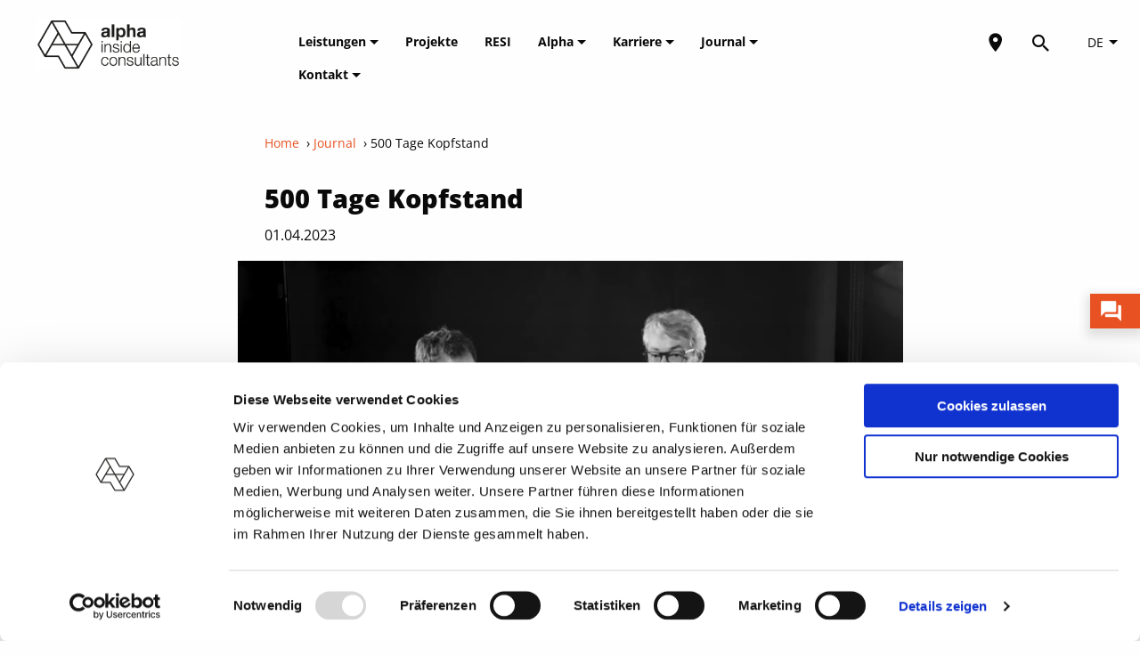

--- FILE ---
content_type: text/html; charset=UTF-8
request_url: https://www.alpha-ic.com/journal/500
body_size: 5882
content:
<!DOCTYPE html>
<!--[if lt IE 7]><html class="no-js lt-ie9 lt-ie8 lt-ie7"><![endif]-->
<!--[if IE 7]><html class="no-js lt-ie9 lt-ie8" <![endif]-->
<!--[if IE 8]><html class="no-js lt-ie9" <![endif]-->
<!--[if gt IE 8]><!-->

<html class="no-js" lang="de">
<!--<![endif]-->

	<head>
		<meta charset="utf-8">
		<meta http-equiv="X-UA-Compatible" content="IE=edge,chrome=1">
		<meta name="viewport" content="width=device-width, initial-scale=1">
		<meta name="google-site-verification" content="QW0J7QknIdVfQDLw4ASfamSURCaMaI9qwgXBNz5RN64" />

					<link rel="alternate" hreflang="de" href="https://www.alpha-ic.com/journal/500">
		
					<link rel="alternate" hreflang="en" href="https://www.alpha-ic.com/en/journal/500">
		
		<link rel="canonical" href="https://www.alpha-ic.com/journal/500">


					<title>500 Tage Kopfstand | Alpha IC</title>
		
		
		<!-- favicon -->
		<link rel="icon" type="image/png" sizes="16x16" href="/site/themes/alpha/img/favicon_16x16.png">
		<link rel="icon" type="image/png" sizes="32x32" href="/site/themes/alpha/img/favicon_32x32.png">
		<link rel="icon" type="image/png" sizes="96x96" href="/site/themes/alpha/img/favicon_96x96.png">
		<!-- END favicon -->

		<script id="Cookiebot" src="https://consent.cookiebot.com/uc.js" data-cbid="c6f22f35-7e4e-4b3e-99b2-f1d1ba9e159c" data-blockingmode="auto" type="text/javascript"></script>


		<!-- <link href="https://fonts.googleapis.com/css?family=Open+Sans:400,400i,700,700i,800" rel="stylesheet"> -->
		<link rel="stylesheet" type = "text/css" href="/site/themes/alpha/css/alpha.css">

		<!-- Inserted by the SEO addon -->
	<!-- SEO addon END -->

		<meta name="format-detection" content="telephone=no" />

		<!-- Google Tag Manager -->
		<script type="text/plain" data-cookieconsent="statistics">
			(function(w,d,s,l,i){w[l]=w[l]||[];w[l].push({'gtm.start':
							new Date().getTime(),event:'gtm.js'});var f=d.getElementsByTagName(s)[0],
						j=d.createElement(s),dl=l!='dataLayer'?'&l='+l:'';j.async=true;j.src=
						'https://www.googletagmanager.com/gtm.js?id='+i+dl;f.parentNode.insertBefore(j,f);
					})(window,document,'script','dataLayer','GTM-PBPXCFSV');
		</script>
		<!-- End Google Tag Manager -->

		<!-- JSON LD -->
		
<script type="application/ld+json">
	{
		"@context": "https://schema.org",
		"@graph":[
			{
				"@type": "WebPage",
				"@id": "https://www.alpha-ic.com/journal/500#webpage",
				"url": "https://www.alpha-ic.com/journal/500",
				"name": "500 Tage Kopfstand",
				"headline": "500 Tage Kopfstand",
				"description": "",
				"inLanguage": "de",
				"isPartOf": { "@id": "https://www.alpha-ic.com/#website" },
				"about": { "@id": "https://www.alpha-ic.com/journal/500#post" },
				"breadcrumb": {
					"@type": "BreadcrumbList",
					"itemListElement": [
						{ "@type": "ListItem", "position": 1, "name": "Startseite", "item": "https://www.alpha-ic.com/" },
						{ "@type": "ListItem", "position": 2, "name": "Journal", "item": "https://www.alpha-ic.com/journal" },
						{ "@type": "ListItem", "position": 3, "name": "500 Tage Kopfstand", "item": "https://www.alpha-ic.com/journal/500" }
					]
				}
			},
			{
				"@type":"BlogPosting",
				"@id":"https://www.alpha-ic.com/journal/500#post",
				"url":"https://www.alpha-ic.com/journal/500",
				"headline":"500 Tage Kopfstand",
				"description":"",
						"image": [
				/assets/blog/video.jpg
			],
						"publisher": { "@type":"Organization", "@id":"https://www.alpha-ic.com/#org" },
			"datePublished":"2023-04-01",
			"dateModified":"2023-06-23",
						"inLanguage":"de",
			"mainEntityOfPage":"https://www.alpha-ic.com/journal/500",
					}
					]
	}
</script>



		
		<!-- End JSON LD -->
	</head>

	<body>

		<section id="header" class="mm-slideout transparent">
	<div class="grid-container">
		<div class="grid-x grid-padding-x">
			<div class="cell medium-6 large-2 small-6 logo">

				<a href="/">
				<img src="/assets/Logos/alpha_ic_logo_positiv_500.png" alt="Alpha IC GmbH"/>
				</a>
			</div>

			<div class="cell large-8 menu-main">
				<nav class="header-nav">
					<ul class="horizontal menu first-level">
												<li>
							<a href="/leistungen" id="/leistungen">Leistungen  <span class="arrow-down"></span> </a>
														<ul class="vertical menu second-level  grid-layout">
																<li>
									<a href="/leistungen/facility-management">Facility Management Consulting</a>
								</li>
																<li>
									<a href="/leistungen/green-building">Green Building</a>
								</li>
																<li>
									<a href="/leistungen/rem-strategie-organisation">REM Strategie & Organisation</a>
								</li>
																<li>
									<a href="/leistungen/inbetriebnahme-management-energieoptimierung">IBM & Energieoptimierung</a>
								</li>
																<li>
									<a href="/leistungen/esg-csr">ESG-Reporting & CSR-Management</a>
								</li>
																<li>
									<a href="/leistungen/energiedesign-simulation">Energiedesign & Simulation</a>
								</li>
																<li>
									<a href="/leistungen/arbeitswelten">Arbeitswelten & New-Work-Beratung</a>
								</li>
																<li>
									<a href="/leistungen/digitalisierung">Digitalisierungsstrategie</a>
								</li>
																<li>
									<a href="/leistungen/audits-technische-due-diligence">Audits & Due Diligence Prüfung</a>
								</li>
								
							</ul>
													</li>

												<li>
							<a href="/journal?category=projekte"
							   class="">
								Projekte
							</a>
						</li>
						<li>
							<a href="/resi"
							   class="">
								RESI
							</a>
						</li>
						
												<li>
							<a href="/alpha" id="/alpha">Alpha  <span class="arrow-down"></span> </a>
														<ul class="vertical menu second-level ">
																<li>
									<a href="/alpha">Über uns</a>
								</li>
																<li>
									<a href="/csr">SDGs und Gemeinwohl-Bilanz</a>
								</li>
																<li>
									<a href="/profil">Alpha & Beteiligungen</a>
								</li>
																<li>
									<a href="/partnernetzwerk">Partnernetzwerk</a>
								</li>
																<li>
									<a href="/kontakt">Kontakt</a>
								</li>
								
							</ul>
													</li>

						
												<li>
							<a href="/karriere" id="/karriere">Karriere  <span class="arrow-down"></span> </a>
														<ul class="vertical menu second-level ">
																<li>
									<a href="/karriere">Jobs</a>
								</li>
																<li>
									<a href="/alpha">Über uns</a>
								</li>
								
							</ul>
													</li>

						
												<li>
							<a href="/journal" id="/journal">Journal  <span class="arrow-down"></span> </a>
														<ul class="vertical menu second-level ">
																<li>
									<a href="/journal">Der Alpha Blog</a>
								</li>
																<li>
									<a href="/journal?category=projekte">Projekte</a>
								</li>
								
							</ul>
													</li>

						
												<li>
							<a href="/kontakt" id="/kontakt">Kontakt  <span class="arrow-down"></span> </a>
														<ul class="vertical menu second-level ">
																<li>
									<a href="/kontakt">Alpha Standorte</a>
								</li>
																<li>
									<a href="/partnernetzwerk">Partnernetzwerk</a>
								</li>
								
							</ul>
													</li>

						
						
					</ul>
				</nav>
			</div>

			<div class="cell medium-6 large-2 small-6 menu-aside">
				<a href="/partnernetzwerk"
				   class="partner-map">
					<i class="mdi-set mdi-map-marker"></i>
				</a>

				<i class="mdi-set mdi-magnify search-icon" id="search-button"></i>

				<span class="lang-selector">
					<form action="/!/LanguageSwitch/redirect" class="language-switch" method="GET">
    <select name="url" onchange="this.form.submit();">
                    <option value="de:/journal/500"  selected >DE</option>
                    <option value="en:/en/journal/500" >EN</option>
            </select>
</form>

				</span>

				<div id="mmenu-btn">
					<i class="mmenu-icon material-icons">
						menu
					</i>

					<i class="clear-icon material-icons" style="display: none;">
						clear
					</i>
				</div>

				<nav id="mmenu">
					<div class="close-menu">
						<i class="clear-icon material-icons">
							clear
						</i>
					</div>
					<div class="nav">
						<div class="mm-navbar"><a class="mm-navbar__title">Menu</a></div>
						<ul>
														<li>
								<a href="/leistungen" id="/leistungen">Leistungen  <span class="arrow-wrapper"><span class="arrow-down"></span></span> </a>
																<ul class="vertical menu second-level">
																		<li>
										<a href="/leistungen/facility-management" >Facility Management Consulting</a>
									</li>
																		<li>
										<a href="/leistungen/green-building" >Green Building</a>
									</li>
																		<li>
										<a href="/leistungen/rem-strategie-organisation" >REM Strategie & Organisation</a>
									</li>
																		<li>
										<a href="/leistungen/inbetriebnahme-management-energieoptimierung" >IBM & Energieoptimierung</a>
									</li>
																		<li>
										<a href="/leistungen/esg-csr" >ESG-Reporting & CSR-Management</a>
									</li>
																		<li>
										<a href="/leistungen/energiedesign-simulation" >Energiedesign & Simulation</a>
									</li>
																		<li>
										<a href="/leistungen/arbeitswelten" >Arbeitswelten & New-Work-Beratung</a>
									</li>
																		<li>
										<a href="/leistungen/digitalisierung" >Digitalisierungsstrategie</a>
									</li>
																		<li>
										<a href="/leistungen/audits-technische-due-diligence" >Audits & Due Diligence Prüfung</a>
									</li>
									
								</ul>
															</li>
														<li>
								<a href="/journal?category=projekte"
								   class="">
									Projekte
								</a>
							</li>
							<li>
								<a href="/resi"
								   class="">
									RESI
								</a>
							</li>
																					<li>
								<a href="/alpha" id="/alpha">Alpha  <span class="arrow-wrapper"><span class="arrow-down"></span></span> </a>
																<ul class="vertical menu second-level">
																		<li>
										<a href="/alpha" >Über uns</a>
									</li>
																		<li>
										<a href="/csr" >SDGs und Gemeinwohl-Bilanz</a>
									</li>
																		<li>
										<a href="/profil" >Alpha & Beteiligungen</a>
									</li>
																		<li>
										<a href="/partnernetzwerk" >Partnernetzwerk</a>
									</li>
																		<li>
										<a href="/kontakt" >Kontakt</a>
									</li>
									
								</ul>
															</li>
																					<li>
								<a href="/karriere" id="/karriere">Karriere  <span class="arrow-wrapper"><span class="arrow-down"></span></span> </a>
																<ul class="vertical menu second-level">
																		<li>
										<a href="/karriere" >Jobs</a>
									</li>
																		<li>
										<a href="/alpha" >Über uns</a>
									</li>
									
								</ul>
															</li>
																					<li>
								<a href="/journal" id="/journal">Journal  <span class="arrow-wrapper"><span class="arrow-down"></span></span> </a>
																<ul class="vertical menu second-level">
																		<li>
										<a href="/journal"  class="active" >Der Alpha Blog</a>
									</li>
																		<li>
										<a href="/journal?category=projekte" >Projekte</a>
									</li>
									
								</ul>
															</li>
																					<li>
								<a href="/kontakt" id="/kontakt">Kontakt  <span class="arrow-wrapper"><span class="arrow-down"></span></span> </a>
																<ul class="vertical menu second-level">
																		<li>
										<a href="/kontakt" >Alpha Standorte</a>
									</li>
																		<li>
										<a href="/partnernetzwerk" >Partnernetzwerk</a>
									</li>
									
								</ul>
															</li>
														
						</ul>
					</div>

					<div class="mm-navbars_bottom">
						<form action="/!/LanguageSwitch/redirect" class="language-switch" method="GET">
    <select name="url" onchange="this.form.submit();">
                    <option value="de:/journal/500"  selected >DE</option>
                    <option value="en:/en/journal/500" >EN</option>
            </select>
</form>

					</div>
				</nav>
			</div>
		</div>
	</div>
</section>


		<div id="alpha">
			<div class="container">
				



<section id="blog-post">
	<div class="grid-container">
		<div class="grid-x">
			<div class="cell large-8 large-offset-2 medium-12">

				<div class="post-intro">
					<nav class="breadcrumbs">
						<a href="/">Home</a>
												&nbsp;›&nbsp;<a href="https://alpha-ic.com/journal">Journal</a>
						
						
						&nbsp;›&nbsp;<span>500 Tage Kopfstand</span>
					</nav>
					<h1 class="post-title">500 Tage Kopfstand</h1>
					<p class="big">01.04.2023</p>
				</div>

									<video controls preload width="500" src="/assets/alpha-ic-statementfilm-short_sd360p-1687509711.mp4"></video>
				
				<div class="post-categorys">
										<div class="post-category">Insights</div>
					
				</div>

				<div class="post-tags">
										<div class="post-tag">Arbeitswelten</div>
										<div class="post-tag">REM Strategie & Organisation</div>
					
				</div>

				<div class="post-content">
					
						
							<div class="type-text">
								<h3>Die Geschichte einer Transformation.<br></h3><p>Erfahren Sie, wie wir unser Unternehmen umgewälzt haben und damit Change Performance in Ihr Unternehmen bringen.</p>
							</div>

						
					
				</div>

				
				

				<div id="post-pagination">
			<div class="prev">
										<a href="/journal/esg-in-der-real-estate-praxis-roadmap-fuer-eine-neue-nachhaltige-unternehmenskultur-teil-7"><span class="material-icons">arrow_backward</span></a>
				<div class="overlay">
										<div class="overlay-text">
						<h4 class="overlay-title">
							ESG in der Real Estate Praxis: Roadmap für eine neue (nachhaltige) Unternehmenskultur (Teil 7)
						</h4>
						<div class="overlay-date">
							21.03.2023
						</div>
					</div>
				</div>
			
		</div>
	

	<div class="overview">
		<a href="/journal">
			Übersicht
		</a>
	</div>

			<div class="next">
										<a href="/journal/energie-einsparen-co2-emissionen-vermeide-und-betriebskosten-senken"><span class="material-icons">arrow_forward</span></a>
				<div class="overlay">
										<div class="overlay-text">
						<h4 class="overlay-title">
							Energie einsparen, CO2-Emissionen vermeiden und Betriebskosten senken
						</h4>
						<div class="overlay-date">
							04.04.2023
						</div>
					</div>
				</div>
			
		</div>
	
</div>


			</div>
		</div>
	</div>
</section>

<section id="newsletter">
	<div class="grid-container">
		<div class="grid-x">
			<div class="cell large-6 medium-12">
				<h2 class="white">JETZT ZUM NEWSLETTER ANMELDEN!</h2>
				<p class="big">Wir informieren Sie vierteljährlich über inspirierende Veranstaltungen, neue Produkte und spannende Projekte.</p>
			</div>
			<div class="cell large-5 large-offset-1 medium-12">
				<form method="POST" action="/!/Form/create" id="newsletter-form" ><input type="hidden" name="_token" value="6NTy2RMdqc0T7TrwC1XN7CIObX5bbE0L7aW117sO"><input type="hidden" name="_params" value="[base64]" />					<input type="hidden" name="honeypot">
					<input type="text" name="firstname" placeholder="Vorname">
					<input type="text" name="lastname" placeholder="Nachname" required>
					<input type="email" name="email" placeholder="E-Mail-Adresse" required>
					<label class="checkbox-line">
						<input type="checkbox" name="privacy" required>
						<small class="checkbox-label-text">Ich bin mit der <a href="/datenschutz" target="_blank">Datenschutzerklärung</a> einverstanden.</small>
					</label>

					<div class="submit-btn-wrapper">
						<button class="submit-btn btn black" type="submit">Anmelden</button>
					</div>

				</form>
			</div>
		</div>
	</div>
</section>




			</div>

			<section id="footer">
    <div class="grid-container">
        <div class="grid-x grid-padding-x">
            <div class="cell medium-2 large-2 logo">
                <img data-src="/assets/Logos/ic_logo_negative.png" alt="Logo" class="lozad" />
            </div>
            <div class="cell medium-2 large-2 menu-service">
                <nav class="footer-nav">
					<ul class="vertical menu">
													<li><a href="/leistungen" >Leistungen</a></li>
																				<li><a href="/alpha" >Alpha</a></li>
														<li><a href="/resi" >RESI</a></li>
																				<li><a href="/partnernetzwerk" >Partnernetzwerk</a></li>
													
                    </ul>
                </nav>
            </div>
            <div class="cell medium-2 large-2 menu-info">
                <nav class="footer-nav">
                    <ul class="vertical menu">
						                        	<li><a href="/karriere" >Karriere</a></li>
						                        	<li><a href="/journal" >Journal</a></li>
						                        	<li><a href="/kontakt" >Kontakt</a></li>
						                        	<li><a href="/profil" >Profil</a></li>
						

						
                    </ul>
                </nav>
            </div>
            <div class="cell medium-1 large-3 spacer"></div>
            <div class="cell medium-5 large-3 small-12">
                <div class="grid-y grid-padding-x">
                    <div class="cell medium-3 large-2 small-2 menu-social-media">
                        <nav class="footer-nav">
                            <ul class="horizontal menu">
								<li><a href="https://www.linkedin.com/company/alpha-immobilien-consulting-gmbh/?originalSubdomain=de" target="_blank"><i class="mdi-set mdi-linkedin"></i></a></li>
								<li><a href="https://www.xing.com/pages/alphaicgmbh" target="_blank"><i class="mdi-set mdi-xing"></i></a></li>
								<li><a href="https://www.youtube.com/channel/UCOzIdsJLZl_tkcoRidh7o3A" target="_blank"><i class="mdi-set mdi-youtube"></i></a></li>

							</ul>
                        </nav>
                    </div>
                    <div class="cell medium-3 large-2 small-2 menu-legal">
                        <nav class="footer-nav">
                            <ul class="horizontal menu">
																	<li><a href="/impressum" >Impressum</a></li>
																	<li><a href="/datenschutz" >Datenschutz</a></li>
								
                            </ul>
                        </nav>
                    </div>
                </div>
            </div>
        </div>

    </div>
</section>


				<a href="/kontakt" class="fixed-banner chat-banner"><img data-src="/assets/beratung/beratung_chat.png" class="lozad"> <span>Kontakt</span></a>


<a id="newsletter-banner" class="fixed-banner" href="https://www.alpha-ic.com/newsletter"><img src="/assets/AIC_Newsletter_Icon.svg" width="25" height="25" /> <span>Newsletter</span></a>
<a id="linkedin-banner" class="fixed-banner" href="https://www.linkedin.com/company/alpha-immobilien-consulting-gmbh/?originalSubdomain=de" target="_blank"><i class="mdi-set mdi-linkedin"></i> <span>LinkedIn</span></a>
<a id="youtube-banner" class="fixed-banner" href="https://www.youtube.com/channel/UCOzIdsJLZl_tkcoRidh7o3A" target="_blank"><i class="mdi-set mdi-youtube"></i> <span>YouTube</span></a>



		</div>
		<div id="search-bar">
	<div class="search-wrapper">
		<div class="grid-x">
			<div class="cell small-10 medium-11">
				<form action="/suche" method="GET" id="search-form">
					<div class="grid-x">
						<div class="cell small-3 medium-1">
							<button class="material-icons">search</button>
						</div>
						<div class="cell small-9 medium-11">
							<input name="q" type="text" value="" placeholder="Suche" id="search-input">
						</div>
					</div>
				</form>
			</div>
			<div class="cell small-1 small-offset-1 medium-offset-0 text-right">
				<span class="material-icons close">clear</span>
			</div>
		</div>
	</div>
</div>

		<script src="/site/themes/alpha/js/sync.js"></script>
		<script src="/site/themes/alpha/js/async.js" async></script>

		
<script type="text/javascript">

</script>

		
		

		<!-- Google Tag Manager (noscript) -->
		<noscript>
			<iframe src=https://www.googletagmanager.com/ns.html?id=GTM-PBPXCFSV height="0" width="0" style="display:none;visibility:hidden"></iframe>
		</noscript>
		<!-- End Google Tag Manager (noscript) -->
	</body>

</html>


--- FILE ---
content_type: text/css
request_url: https://www.alpha-ic.com/site/themes/alpha/css/alpha.css
body_size: 88203
content:
@charset "UTF-8";
/*!
 * Hamburgers
 * @description Tasty CSS-animated hamburgers
 * @author Jonathan Suh @jonsuh
 * @site https://jonsuh.com/hamburgers
 * @link https://github.com/jonsuh/hamburgers
 */
.hamburger {
  padding: 0 10px;
  display: inline-block;
  cursor: pointer;
  transition-property: opacity, filter;
  transition-duration: 0.15s;
  transition-timing-function: linear;
  font: inherit;
  color: inherit;
  text-transform: none;
  background-color: transparent;
  border: 0;
  margin: 0;
  overflow: visible; }
  .hamburger:hover {
    opacity: 0.7; }

.hamburger-box {
  width: 20px;
  height: 11px;
  display: inline-block;
  position: relative; }

.hamburger-inner {
  display: block;
  top: 50%;
  margin-top: -0.5px; }
  .hamburger-inner, .hamburger-inner::before, .hamburger-inner::after {
    width: 20px;
    height: 1px;
    background-color: #000;
    border-radius: 4px;
    position: absolute;
    transition-property: transform;
    transition-duration: 0.15s;
    transition-timing-function: ease; }
  .hamburger-inner::before, .hamburger-inner::after {
    content: "";
    display: block; }
  .hamburger-inner::before {
    top: -5px; }
  .hamburger-inner::after {
    bottom: -5px; }

/*
   * Squeeze
   */
.hamburger--squeeze .hamburger-inner {
  transition-duration: 0.075s;
  transition-timing-function: cubic-bezier(0.55, 0.055, 0.675, 0.19); }
  .hamburger--squeeze .hamburger-inner::before {
    transition: top 0.075s 0.12s ease, opacity 0.075s ease; }
  .hamburger--squeeze .hamburger-inner::after {
    transition: bottom 0.075s 0.12s ease, transform 0.075s cubic-bezier(0.55, 0.055, 0.675, 0.19); }

.hamburger--squeeze.is-active .hamburger-inner {
  transform: rotate(45deg);
  transition-delay: 0.12s;
  transition-timing-function: cubic-bezier(0.215, 0.61, 0.355, 1); }
  .hamburger--squeeze.is-active .hamburger-inner::before {
    top: 0;
    opacity: 0;
    transition: top 0.075s ease, opacity 0.075s 0.12s ease; }
  .hamburger--squeeze.is-active .hamburger-inner::after {
    bottom: 0;
    transform: rotate(-90deg);
    transition: bottom 0.075s ease, transform 0.075s 0.12s cubic-bezier(0.215, 0.61, 0.355, 1); }

@font-face {
  font-family: "Material Icons";
  font-style: normal;
  font-weight: 400;
  src: url("../node_modules/material-icons/iconfont/MaterialIcons-Regular.eot");
  /* For IE6-8 */
  src: local("Material Icons"), local("MaterialIcons-Regular"), url("../node_modules/material-icons/iconfont/MaterialIcons-Regular.woff2") format("woff2"), url("../node_modules/material-icons/iconfont/MaterialIcons-Regular.woff") format("woff"), url("../node_modules/material-icons/iconfont/MaterialIcons-Regular.ttf") format("truetype"); }

.material-icons {
  font-family: "Material Icons";
  font-weight: normal;
  font-style: normal;
  font-size: 24px;
  display: inline-block;
  line-height: 1;
  text-transform: none;
  letter-spacing: normal;
  word-wrap: normal;
  white-space: nowrap;
  direction: ltr;
  /* Support for all WebKit browsers. */
  -webkit-font-smoothing: antialiased;
  /* Support for Safari and Chrome. */
  text-rendering: optimizeLegibility;
  /* Support for Firefox. */
  -moz-osx-font-smoothing: grayscale;
  /* Support for IE. */
  font-feature-settings: 'liga'; }

/* Slider */
.slick-slider {
  position: relative;
  display: block;
  box-sizing: border-box;
  -webkit-touch-callout: none;
  -webkit-user-select: none;
  user-select: none;
  touch-action: pan-y;
  -webkit-tap-highlight-color: transparent; }

.slick-list {
  position: relative;
  overflow: hidden;
  display: block;
  margin: 0;
  padding: 0; }
  .slick-list:focus {
    outline: none; }
  .slick-list.dragging {
    cursor: pointer;
    cursor: hand; }

.slick-slider .slick-track,
.slick-slider .slick-list {
  transform: translate3d(0, 0, 0); }

.slick-track {
  position: relative;
  left: 0;
  top: 0;
  display: block;
  margin-left: auto;
  margin-right: auto; }
  .slick-track:before, .slick-track:after {
    content: "";
    display: table; }
  .slick-track:after {
    clear: both; }
  .slick-loading .slick-track {
    visibility: hidden; }

.slick-slide {
  float: left;
  height: 100%;
  min-height: 1px;
  display: none; }
  [dir="rtl"] .slick-slide {
    float: right; }
  .slick-slide img {
    display: block; }
  .slick-slide.slick-loading img {
    display: none; }
  .slick-slide.dragging img {
    pointer-events: none; }
  .slick-initialized .slick-slide {
    display: block; }
  .slick-loading .slick-slide {
    visibility: hidden; }
  .slick-vertical .slick-slide {
    display: block;
    height: auto;
    border: 1px solid transparent; }

.slick-arrow.slick-hidden {
  display: none; }

/* Slider */
.slick-loading .slick-list {
  background: #fff url("./ajax-loader.gif") center center no-repeat; }

/* Icons */
@font-face {
  font-family: "slick";
  src: url("./fonts/slick.eot");
  src: url("./fonts/slick.eot?#iefix") format("embedded-opentype"), url("./fonts/slick.woff") format("woff"), url("./fonts/slick.ttf") format("truetype"), url("./fonts/slick.svg#slick") format("svg");
  font-weight: normal;
  font-style: normal; }

/* Arrows */
.slick-prev,
.slick-next {
  position: absolute;
  display: block;
  height: 20px;
  width: 20px;
  line-height: 0px;
  font-size: 0px;
  cursor: pointer;
  background: transparent;
  color: transparent;
  top: 50%;
  transform: translate(0, -50%);
  padding: 0;
  border: none;
  outline: none; }
  .slick-prev:hover, .slick-prev:focus,
  .slick-next:hover,
  .slick-next:focus {
    outline: none;
    background: transparent;
    color: transparent; }
    .slick-prev:hover:before, .slick-prev:focus:before,
    .slick-next:hover:before,
    .slick-next:focus:before {
      opacity: 1; }
  .slick-prev.slick-disabled:before,
  .slick-next.slick-disabled:before {
    opacity: 0.25; }
  .slick-prev:before,
  .slick-next:before {
    font-family: "slick";
    font-size: 20px;
    line-height: 1;
    color: white;
    opacity: 0.75;
    -webkit-font-smoothing: antialiased;
    -moz-osx-font-smoothing: grayscale; }

.slick-prev {
  left: -25px; }
  [dir="rtl"] .slick-prev {
    left: auto;
    right: -25px; }
  .slick-prev:before {
    content: "←"; }
    [dir="rtl"] .slick-prev:before {
      content: "→"; }

.slick-next {
  right: -25px; }
  [dir="rtl"] .slick-next {
    left: -25px;
    right: auto; }
  .slick-next:before {
    content: "→"; }
    [dir="rtl"] .slick-next:before {
      content: "←"; }

/* Dots */
.slick-dotted.slick-slider {
  margin-bottom: 30px; }

.slick-dots {
  position: absolute;
  bottom: -25px;
  list-style: none;
  display: block;
  text-align: center;
  padding: 0;
  margin: 0;
  width: 100%; }
  .slick-dots li {
    position: relative;
    display: inline-block;
    height: 20px;
    width: 20px;
    margin: 0 5px;
    padding: 0;
    cursor: pointer; }
    .slick-dots li button {
      border: 0;
      background: transparent;
      display: block;
      height: 20px;
      width: 20px;
      outline: none;
      line-height: 0px;
      font-size: 0px;
      color: transparent;
      padding: 5px;
      cursor: pointer; }
      .slick-dots li button:hover, .slick-dots li button:focus {
        outline: none; }
        .slick-dots li button:hover:before, .slick-dots li button:focus:before {
          opacity: 1; }
      .slick-dots li button:before {
        position: absolute;
        top: 0;
        left: 0;
        content: "•";
        width: 20px;
        height: 20px;
        font-family: "slick";
        font-size: 6px;
        line-height: 20px;
        text-align: center;
        color: black;
        opacity: 0.25;
        -webkit-font-smoothing: antialiased;
        -moz-osx-font-smoothing: grayscale; }
    .slick-dots li.slick-active button:before {
      color: black;
      opacity: 0.75; }

/**
 * Foundation for Sites
 * Version 6.6.3
 * https://get.foundation
 * Licensed under MIT Open Source
 */
@media print, screen and (min-width: 40em) {
  .reveal, .reveal.tiny, .reveal.small, .reveal.large {
    right: auto;
    left: auto;
    margin: 0 auto; } }

.slide-in-down.mui-enter {
  transition-duration: 500ms;
  transition-timing-function: linear;
  transform: translateY(-100%);
  transition-property: transform, opacity;
  -webkit-backface-visibility: hidden;
  backface-visibility: hidden; }

.slide-in-down.mui-enter.mui-enter-active {
  transform: translateY(0); }

.slide-in-left.mui-enter {
  transition-duration: 500ms;
  transition-timing-function: linear;
  transform: translateX(-100%);
  transition-property: transform, opacity;
  -webkit-backface-visibility: hidden;
  backface-visibility: hidden; }

.slide-in-left.mui-enter.mui-enter-active {
  transform: translateX(0); }

.slide-in-up.mui-enter {
  transition-duration: 500ms;
  transition-timing-function: linear;
  transform: translateY(100%);
  transition-property: transform, opacity;
  -webkit-backface-visibility: hidden;
  backface-visibility: hidden; }

.slide-in-up.mui-enter.mui-enter-active {
  transform: translateY(0); }

.slide-in-right.mui-enter {
  transition-duration: 500ms;
  transition-timing-function: linear;
  transform: translateX(100%);
  transition-property: transform, opacity;
  -webkit-backface-visibility: hidden;
  backface-visibility: hidden; }

.slide-in-right.mui-enter.mui-enter-active {
  transform: translateX(0); }

.slide-out-down.mui-leave {
  transition-duration: 500ms;
  transition-timing-function: linear;
  transform: translateY(0);
  transition-property: transform, opacity;
  -webkit-backface-visibility: hidden;
  backface-visibility: hidden; }

.slide-out-down.mui-leave.mui-leave-active {
  transform: translateY(100%); }

.slide-out-right.mui-leave {
  transition-duration: 500ms;
  transition-timing-function: linear;
  transform: translateX(0);
  transition-property: transform, opacity;
  -webkit-backface-visibility: hidden;
  backface-visibility: hidden; }

.slide-out-right.mui-leave.mui-leave-active {
  transform: translateX(100%); }

.slide-out-up.mui-leave {
  transition-duration: 500ms;
  transition-timing-function: linear;
  transform: translateY(0);
  transition-property: transform, opacity;
  -webkit-backface-visibility: hidden;
  backface-visibility: hidden; }

.slide-out-up.mui-leave.mui-leave-active {
  transform: translateY(-100%); }

.slide-out-left.mui-leave {
  transition-duration: 500ms;
  transition-timing-function: linear;
  transform: translateX(0);
  transition-property: transform, opacity;
  -webkit-backface-visibility: hidden;
  backface-visibility: hidden; }

.slide-out-left.mui-leave.mui-leave-active {
  transform: translateX(-100%); }

.fade-in.mui-enter {
  transition-duration: 500ms;
  transition-timing-function: linear;
  opacity: 0;
  transition-property: opacity; }

.fade-in.mui-enter.mui-enter-active {
  opacity: 1; }

.fade-out.mui-leave {
  transition-duration: 500ms;
  transition-timing-function: linear;
  opacity: 1;
  transition-property: opacity; }

.fade-out.mui-leave.mui-leave-active {
  opacity: 0; }

.hinge-in-from-top.mui-enter {
  transition-duration: 500ms;
  transition-timing-function: linear;
  transform: perspective(2000px) rotateX(-90deg);
  transform-origin: top;
  transition-property: transform, opacity;
  opacity: 0; }

.hinge-in-from-top.mui-enter.mui-enter-active {
  transform: perspective(2000px) rotate(0deg);
  opacity: 1; }

.hinge-in-from-right.mui-enter {
  transition-duration: 500ms;
  transition-timing-function: linear;
  transform: perspective(2000px) rotateY(-90deg);
  transform-origin: right;
  transition-property: transform, opacity;
  opacity: 0; }

.hinge-in-from-right.mui-enter.mui-enter-active {
  transform: perspective(2000px) rotate(0deg);
  opacity: 1; }

.hinge-in-from-bottom.mui-enter {
  transition-duration: 500ms;
  transition-timing-function: linear;
  transform: perspective(2000px) rotateX(90deg);
  transform-origin: bottom;
  transition-property: transform, opacity;
  opacity: 0; }

.hinge-in-from-bottom.mui-enter.mui-enter-active {
  transform: perspective(2000px) rotate(0deg);
  opacity: 1; }

.hinge-in-from-left.mui-enter {
  transition-duration: 500ms;
  transition-timing-function: linear;
  transform: perspective(2000px) rotateY(90deg);
  transform-origin: left;
  transition-property: transform, opacity;
  opacity: 0; }

.hinge-in-from-left.mui-enter.mui-enter-active {
  transform: perspective(2000px) rotate(0deg);
  opacity: 1; }

.hinge-in-from-middle-x.mui-enter {
  transition-duration: 500ms;
  transition-timing-function: linear;
  transform: perspective(2000px) rotateX(-90deg);
  transform-origin: center;
  transition-property: transform, opacity;
  opacity: 0; }

.hinge-in-from-middle-x.mui-enter.mui-enter-active {
  transform: perspective(2000px) rotate(0deg);
  opacity: 1; }

.hinge-in-from-middle-y.mui-enter {
  transition-duration: 500ms;
  transition-timing-function: linear;
  transform: perspective(2000px) rotateY(-90deg);
  transform-origin: center;
  transition-property: transform, opacity;
  opacity: 0; }

.hinge-in-from-middle-y.mui-enter.mui-enter-active {
  transform: perspective(2000px) rotate(0deg);
  opacity: 1; }

.hinge-out-from-top.mui-leave {
  transition-duration: 500ms;
  transition-timing-function: linear;
  transform: perspective(2000px) rotate(0deg);
  transform-origin: top;
  transition-property: transform, opacity;
  opacity: 1; }

.hinge-out-from-top.mui-leave.mui-leave-active {
  transform: perspective(2000px) rotateX(90deg);
  opacity: 0; }

.hinge-out-from-right.mui-leave {
  transition-duration: 500ms;
  transition-timing-function: linear;
  transform: perspective(2000px) rotate(0deg);
  transform-origin: right;
  transition-property: transform, opacity;
  opacity: 1; }

.hinge-out-from-right.mui-leave.mui-leave-active {
  transform: perspective(2000px) rotateY(90deg);
  opacity: 0; }

.hinge-out-from-bottom.mui-leave {
  transition-duration: 500ms;
  transition-timing-function: linear;
  transform: perspective(2000px) rotate(0deg);
  transform-origin: bottom;
  transition-property: transform, opacity;
  opacity: 1; }

.hinge-out-from-bottom.mui-leave.mui-leave-active {
  transform: perspective(2000px) rotateX(-90deg);
  opacity: 0; }

.hinge-out-from-left.mui-leave {
  transition-duration: 500ms;
  transition-timing-function: linear;
  transform: perspective(2000px) rotate(0deg);
  transform-origin: left;
  transition-property: transform, opacity;
  opacity: 1; }

.hinge-out-from-left.mui-leave.mui-leave-active {
  transform: perspective(2000px) rotateY(-90deg);
  opacity: 0; }

.hinge-out-from-middle-x.mui-leave {
  transition-duration: 500ms;
  transition-timing-function: linear;
  transform: perspective(2000px) rotate(0deg);
  transform-origin: center;
  transition-property: transform, opacity;
  opacity: 1; }

.hinge-out-from-middle-x.mui-leave.mui-leave-active {
  transform: perspective(2000px) rotateX(90deg);
  opacity: 0; }

.hinge-out-from-middle-y.mui-leave {
  transition-duration: 500ms;
  transition-timing-function: linear;
  transform: perspective(2000px) rotate(0deg);
  transform-origin: center;
  transition-property: transform, opacity;
  opacity: 1; }

.hinge-out-from-middle-y.mui-leave.mui-leave-active {
  transform: perspective(2000px) rotateY(90deg);
  opacity: 0; }

.scale-in-up.mui-enter {
  transition-duration: 500ms;
  transition-timing-function: linear;
  transform: scale(0.5);
  transition-property: transform, opacity;
  opacity: 0; }

.scale-in-up.mui-enter.mui-enter-active {
  transform: scale(1);
  opacity: 1; }

.scale-in-down.mui-enter {
  transition-duration: 500ms;
  transition-timing-function: linear;
  transform: scale(1.5);
  transition-property: transform, opacity;
  opacity: 0; }

.scale-in-down.mui-enter.mui-enter-active {
  transform: scale(1);
  opacity: 1; }

.scale-out-up.mui-leave {
  transition-duration: 500ms;
  transition-timing-function: linear;
  transform: scale(1);
  transition-property: transform, opacity;
  opacity: 1; }

.scale-out-up.mui-leave.mui-leave-active {
  transform: scale(1.5);
  opacity: 0; }

.scale-out-down.mui-leave {
  transition-duration: 500ms;
  transition-timing-function: linear;
  transform: scale(1);
  transition-property: transform, opacity;
  opacity: 1; }

.scale-out-down.mui-leave.mui-leave-active {
  transform: scale(0.5);
  opacity: 0; }

.spin-in.mui-enter {
  transition-duration: 500ms;
  transition-timing-function: linear;
  transform: rotate(-0.75turn);
  transition-property: transform, opacity;
  opacity: 0; }

.spin-in.mui-enter.mui-enter-active {
  transform: rotate(0);
  opacity: 1; }

.spin-out.mui-leave {
  transition-duration: 500ms;
  transition-timing-function: linear;
  transform: rotate(0);
  transition-property: transform, opacity;
  opacity: 1; }

.spin-out.mui-leave.mui-leave-active {
  transform: rotate(0.75turn);
  opacity: 0; }

.spin-in-ccw.mui-enter {
  transition-duration: 500ms;
  transition-timing-function: linear;
  transform: rotate(0.75turn);
  transition-property: transform, opacity;
  opacity: 0; }

.spin-in-ccw.mui-enter.mui-enter-active {
  transform: rotate(0);
  opacity: 1; }

.spin-out-ccw.mui-leave {
  transition-duration: 500ms;
  transition-timing-function: linear;
  transform: rotate(0);
  transition-property: transform, opacity;
  opacity: 1; }

.spin-out-ccw.mui-leave.mui-leave-active {
  transform: rotate(-0.75turn);
  opacity: 0; }

.slow {
  transition-duration: 750ms !important; }

.fast {
  transition-duration: 250ms !important; }

.linear {
  transition-timing-function: linear !important; }

.ease {
  transition-timing-function: ease !important; }

.ease-in {
  transition-timing-function: ease-in !important; }

.ease-out {
  transition-timing-function: ease-out !important; }

.ease-in-out {
  transition-timing-function: ease-in-out !important; }

.bounce-in {
  transition-timing-function: cubic-bezier(0.485, 0.155, 0.24, 1.245) !important; }

.bounce-out {
  transition-timing-function: cubic-bezier(0.485, 0.155, 0.515, 0.845) !important; }

.bounce-in-out {
  transition-timing-function: cubic-bezier(0.76, -0.245, 0.24, 1.245) !important; }

.short-delay {
  transition-delay: 300ms !important; }

.long-delay {
  transition-delay: 700ms !important; }

.shake {
  animation-name: shake-7; }

@keyframes shake-7 {
  0%, 10%, 20%, 30%, 40%, 50%, 60%, 70%, 80%, 90% {
    transform: translateX(7%); }
  5%, 15%, 25%, 35%, 45%, 55%, 65%, 75%, 85%, 95% {
    transform: translateX(-7%); } }

.spin-cw {
  animation-name: spin-cw-1turn; }

@keyframes spin-cw-1turn {
  0% {
    transform: rotate(-1turn); }
  100% {
    transform: rotate(0); } }

.spin-ccw {
  animation-name: spin-ccw-1turn; }

@keyframes spin-ccw-1turn {
  0% {
    transform: rotate(0); }
  100% {
    transform: rotate(-1turn); } }

.wiggle {
  animation-name: wiggle-7deg; }

@keyframes wiggle-7deg {
  40%, 50%, 60% {
    transform: rotate(7deg); }
  35%, 45%, 55%, 65% {
    transform: rotate(-7deg); }
  0%, 30%, 70%, 100% {
    transform: rotate(0); } }

.shake,
.spin-cw,
.spin-ccw,
.wiggle {
  animation-duration: 500ms; }

.infinite {
  animation-iteration-count: infinite; }

.slow {
  animation-duration: 750ms !important; }

.fast {
  animation-duration: 250ms !important; }

.linear {
  animation-timing-function: linear !important; }

.ease {
  animation-timing-function: ease !important; }

.ease-in {
  animation-timing-function: ease-in !important; }

.ease-out {
  animation-timing-function: ease-out !important; }

.ease-in-out {
  animation-timing-function: ease-in-out !important; }

.bounce-in {
  animation-timing-function: cubic-bezier(0.485, 0.155, 0.24, 1.245) !important; }

.bounce-out {
  animation-timing-function: cubic-bezier(0.485, 0.155, 0.515, 0.845) !important; }

.bounce-in-out {
  animation-timing-function: cubic-bezier(0.76, -0.245, 0.24, 1.245) !important; }

.short-delay {
  animation-delay: 300ms !important; }

.long-delay {
  animation-delay: 700ms !important; }

/*! normalize.css v8.0.0 | MIT License | github.com/necolas/normalize.css */
html {
  line-height: 1.15;
  -webkit-text-size-adjust: 100%; }

body {
  margin: 0; }

h1 {
  font-size: 2em;
  margin: 0.67em 0; }

hr {
  box-sizing: content-box;
  height: 0;
  overflow: visible; }

pre {
  font-family: monospace, monospace;
  font-size: 1em; }

a {
  background-color: transparent; }

abbr[title] {
  border-bottom: none;
  text-decoration: underline;
  text-decoration: underline dotted; }

b,
strong {
  font-weight: bolder; }

code,
kbd,
samp {
  font-family: monospace, monospace;
  font-size: 1em; }

small {
  font-size: 80%; }

sub,
sup {
  font-size: 75%;
  line-height: 0;
  position: relative;
  vertical-align: baseline; }

sub {
  bottom: -0.25em; }

sup {
  top: -0.5em; }

img {
  border-style: none; }

button,
input,
optgroup,
select,
textarea {
  font-family: inherit;
  font-size: 100%;
  line-height: 1.15;
  margin: 0; }

button,
input {
  overflow: visible; }

button,
select {
  text-transform: none; }

button,
[type="button"],
[type="reset"],
[type="submit"] {
  -webkit-appearance: button; }

button::-moz-focus-inner,
[type="button"]::-moz-focus-inner,
[type="reset"]::-moz-focus-inner,
[type="submit"]::-moz-focus-inner {
  border-style: none;
  padding: 0; }

button:-moz-focusring,
[type="button"]:-moz-focusring,
[type="reset"]:-moz-focusring,
[type="submit"]:-moz-focusring {
  outline: 1px dotted ButtonText; }

fieldset {
  padding: 0.35em 0.75em 0.625em; }

legend {
  box-sizing: border-box;
  color: inherit;
  display: table;
  max-width: 100%;
  padding: 0;
  white-space: normal; }

progress {
  vertical-align: baseline; }

textarea {
  overflow: auto; }

[type="checkbox"],
[type="radio"] {
  box-sizing: border-box;
  padding: 0; }

[type="number"]::-webkit-inner-spin-button,
[type="number"]::-webkit-outer-spin-button {
  height: auto; }

[type="search"] {
  -webkit-appearance: textfield;
  outline-offset: -2px; }

[type="search"]::-webkit-search-decoration {
  -webkit-appearance: none; }

::-webkit-file-upload-button {
  -webkit-appearance: button;
  font: inherit; }

details {
  display: block; }

summary {
  display: list-item; }

template {
  display: none; }

[hidden] {
  display: none; }

.foundation-mq {
  font-family: "small=0em&medium=40em&large=64em&xlarge=75em&xxlarge=90em"; }

html {
  box-sizing: border-box;
  font-size: 100%; }

*,
*::before,
*::after {
  box-sizing: inherit; }

body {
  margin: 0;
  padding: 0;
  background: #fefefe;
  font-family: "Open Sans", sans-serif;
  font-weight: 400;
  line-height: 1.5;
  color: #0a0a0a;
  -webkit-font-smoothing: antialiased;
  -moz-osx-font-smoothing: grayscale; }

img {
  display: inline-block;
  vertical-align: middle;
  max-width: 100%;
  height: auto;
  -ms-interpolation-mode: bicubic; }

textarea {
  height: auto;
  min-height: 50px;
  border-radius: 0; }

select {
  box-sizing: border-box;
  width: 100%;
  border-radius: 0; }

.map_canvas img,
.map_canvas embed,
.map_canvas object,
.mqa-display img,
.mqa-display embed,
.mqa-display object {
  max-width: none !important; }

button {
  padding: 0;
  -webkit-appearance: none;
  appearance: none;
  border: 0;
  border-radius: 0;
  background: transparent;
  line-height: 1;
  cursor: auto; }
  [data-whatinput='mouse'] button {
    outline: 0; }

pre {
  overflow: auto; }

button,
input,
optgroup,
select,
textarea {
  font-family: inherit; }

.is-visible {
  display: block !important; }

.is-hidden {
  display: none !important; }

div,
dl,
dt,
dd,
ul,
ol,
li,
h1,
h2,
h3,
#search-page #search-elems .search-result h2,
.portfolio-detail section#services h2,
h4,
h5,
h6,
pre,
form,
p,
blockquote,
th,
td {
  margin: 0;
  padding: 0; }

p {
  margin-bottom: 1rem;
  font-size: inherit;
  line-height: 1.6;
  text-rendering: optimizeLegibility; }

em,
i {
  font-style: italic;
  line-height: inherit; }

strong,
b {
  font-weight: 700;
  line-height: inherit; }

small {
  font-size: 80%;
  line-height: inherit; }

h1, .h1,
h2, .h2,
h3,
#search-page #search-elems .search-result h2,
.portfolio-detail section#services h2, .h3,
h4, .h4,
h5, .h5,
h6, .h6 {
  font-family: "Open Sans", sans-serif;
  font-style: normal;
  font-weight: 800;
  color: inherit;
  text-rendering: optimizeLegibility; }
  h1 small, .h1 small,
  h2 small, .h2 small,
  h3 small,
  #search-page #search-elems .search-result h2 small,
  .portfolio-detail section#services h2 small, .h3 small,
  h4 small, .h4 small,
  h5 small, .h5 small,
  h6 small, .h6 small {
    line-height: 0;
    color: #999; }

h1, .h1 {
  font-size: 1.25rem;
  line-height: 1.4;
  margin-top: 0;
  margin-bottom: 0.5rem; }

h2, .h2 {
  font-size: 1.125rem;
  line-height: 1.4;
  margin-top: 0;
  margin-bottom: 0.5rem; }


h3,
#search-page #search-elems .search-result h2, .h3 {
  font-size: 1.1875rem;
  line-height: 1.4;
  margin-top: 0;
  margin-bottom: 0.5rem; }

h4, .h4 {
  font-size: 0.9375rem;
  line-height: 1.4;
  margin-top: 0;
  margin-bottom: 0.5rem; }

h5, .h5 {
  font-size: 1.0625rem;
  line-height: 1.4;
  margin-top: 0;
  margin-bottom: 0.5rem; }

h6, .h6 {
  font-size: 0.875rem;
  line-height: 1.4;
  margin-top: 0;
  margin-bottom: 0.5rem; }

@media print, screen and (min-width: 40em) {
  h1, .h1 {
    font-size: 1.8125rem; }
  h2, .h2 {
    font-size: 1.5625rem; }

  h3,
  #search-page #search-elems .search-result h2,.h3 {
    font-size: 1.25rem; }
  h4, .h4 {
    font-size: 1.125rem; }
  h5, .h5 {
    font-size: 1rem; }
  h6, .h6 {
    font-size: 0.8125rem; } }

@media print, screen and (min-width: 64em) {
  h1, .h1 {
    font-size: 2.25rem; }
  h2, .h2 {
    font-size: 1.8125rem; }

  h3,
  #search-page #search-elems .search-result h2, .h3 {
    font-size: 1.25rem; }
  h4, .h4 {
    font-size: 1.125rem; }
  h5, .h5 {
    font-size: 1rem; }
  h6, .h6 {
    font-size: 0.75rem; } }

a {
  line-height: inherit;
  color: #E85222;
  text-decoration: none;
  cursor: pointer; }
  a:hover, a:focus {
    color: #cf4316; }
  a img {
    border: 0; }

hr {
  clear: both;
  max-width: 75rem;
  height: 0;
  margin: 1.25rem auto;
  border-top: 0;
  border-right: 0;
  border-bottom: 1px solid #999;
  border-left: 0; }

ul,
ol,
dl {
  margin-bottom: 1rem;
  list-style-position: outside;
  line-height: 1.6; }

li {
  font-size: inherit; }

ul {
  margin-left: 1.25rem;
  list-style-type: disc; }

ol {
  margin-left: 1.25rem; }

ul ul, ol ul, ul ol, ol ol {
  margin-left: 1.25rem;
  margin-bottom: 0; }

dl {
  margin-bottom: 1rem; }
  dl dt {
    margin-bottom: 0.3rem;
    font-weight: 700; }

blockquote {
  margin: 0 0 1rem;
  padding: 0.5625rem 1.25rem 0 1.1875rem;
  border-left: 1px solid #999; }
  blockquote, blockquote p {
    line-height: 1.6;
    color: #333; }

abbr, abbr[title] {
  border-bottom: 1px dotted #0a0a0a;
  cursor: help;
  text-decoration: none; }

figure {
  margin: 0; }

kbd {
  margin: 0;
  padding: 0.125rem 0.25rem 0;
  background-color: #E8E8E8;
  font-family: Consolas, "Liberation Mono", Courier, monospace;
  color: #0a0a0a; }

.subheader {
  margin-top: 0.2rem;
  margin-bottom: 0.5rem;
  font-weight: 400;
  line-height: 1.4;
  color: #333; }

.lead {
  font-size: 115%;
  line-height: 1.6; }

.stat {
  font-size: 2.5rem;
  line-height: 1; }
  p + .stat {
    margin-top: -1rem; }

ul.no-bullet, ol.no-bullet {
  margin-left: 0;
  list-style: none; }

.cite-block, cite {
  display: block;
  color: #333;
  font-size: 0.8125rem; }
  .cite-block:before, cite:before {
    content: "— "; }

.code-inline, code {
  border: 1px solid #999;
  background-color: #E8E8E8;
  font-family: Consolas, "Liberation Mono", Courier, monospace;
  font-weight: 400;
  color: #0a0a0a;
  display: inline;
  max-width: 100%;
  word-wrap: break-word;
  padding: 0.125rem 0.3125rem 0.0625rem; }

.code-block {
  border: 1px solid #999;
  background-color: #E8E8E8;
  font-family: Consolas, "Liberation Mono", Courier, monospace;
  font-weight: 400;
  color: #0a0a0a;
  display: block;
  overflow: auto;
  white-space: pre;
  padding: 1rem;
  margin-bottom: 1.5rem; }

.text-left {
  text-align: left; }

.text-right {
  text-align: right; }

.text-center {
  text-align: center; }

.text-justify {
  text-align: justify; }

@media print, screen and (min-width: 40em) {
  .medium-text-left {
    text-align: left; }
  .medium-text-right {
    text-align: right; }
  .medium-text-center {
    text-align: center; }
  .medium-text-justify {
    text-align: justify; } }

@media print, screen and (min-width: 64em) {
  .large-text-left {
    text-align: left; }
  .large-text-right {
    text-align: right; }
  .large-text-center {
    text-align: center; }
  .large-text-justify {
    text-align: justify; } }

.show-for-print {
  display: none !important; }

@media print {
  * {
    background: transparent !important;
    color: black !important;
    color-adjust: economy;
    box-shadow: none !important;
    text-shadow: none !important; }
  .show-for-print {
    display: block !important; }
  .hide-for-print {
    display: none !important; }
  table.show-for-print {
    display: table !important; }
  thead.show-for-print {
    display: table-header-group !important; }
  tbody.show-for-print {
    display: table-row-group !important; }
  tr.show-for-print {
    display: table-row !important; }
  td.show-for-print {
    display: table-cell !important; }
  th.show-for-print {
    display: table-cell !important; }
  a,
  a:visited {
    text-decoration: underline; }
  a[href]:after {
    content: " (" attr(href) ")"; }
  .ir a:after,
  a[href^='javascript:']:after,
  a[href^='#']:after {
    content: ''; }
  abbr[title]:after {
    content: " (" attr(title) ")"; }
  pre,
  blockquote {
    border: 1px solid #333;
    page-break-inside: avoid; }
  thead {
    display: table-header-group; }
  tr,
  img {
    page-break-inside: avoid; }
  img {
    max-width: 100% !important; }
  @page {
    margin: 0.5cm; }
  p,
  h2,
  h3,
  #search-page #search-elems .search-result h2,
  .portfolio-detail section#services h2 {
    orphans: 3;
    widows: 3; }
  h2,
  h3,
  #search-page #search-elems .search-result h2,
  .portfolio-detail section#services h2 {
    page-break-after: avoid; }
  .print-break-inside {
    page-break-inside: auto; } }

.grid-container, .grid-subcontainer {
  padding-right: 1.125rem;
  padding-left: 1.125rem;
  max-width: 75rem;
  margin-left: auto;
  margin-right: auto; }
  @media print, screen and (min-width: 40em) {
    .grid-container, .grid-subcontainer {
      padding-right: 2.5rem;
      padding-left: 2.5rem; } }
  .grid-container.fluid, .fluid.grid-subcontainer {
    padding-right: 1.125rem;
    padding-left: 1.125rem;
    max-width: 100%;
    margin-left: auto;
    margin-right: auto; }
    @media print, screen and (min-width: 40em) {
      .grid-container.fluid, .fluid.grid-subcontainer {
        padding-right: 2.5rem;
        padding-left: 2.5rem; } }
  .grid-container.full, .full.grid-subcontainer {
    padding-right: 0;
    padding-left: 0;
    max-width: 100%;
    margin-left: auto;
    margin-right: auto; }

.grid-x {
  display: flex;
  flex-flow: row wrap; }

.cell {
  flex: 0 0 auto;
  min-height: 0px;
  min-width: 0px;
  width: 100%; }
  .cell.auto {
    flex: 1 1 0px; }
  .cell.shrink {
    flex: 0 0 auto; }

.grid-x > .auto {
  width: auto; }

.grid-x > .shrink {
  width: auto; }

.grid-x > .small-shrink, .grid-x > .small-full, .grid-x > .small-1, .grid-x > .small-2, .grid-x > .small-3, .grid-x > .small-4, .grid-x > .small-5, .grid-x > .small-6, .grid-x > .small-7, .grid-x > .small-8, .grid-x > .small-9, .grid-x > .small-10, .grid-x > .small-11, .grid-x > .small-12 {
  flex-basis: auto; }

@media print, screen and (min-width: 40em) {
  .grid-x > .medium-shrink, .grid-x > .medium-full, .grid-x > .medium-1, .grid-x > .medium-2, .grid-x > .medium-3, .grid-x > .medium-4, .grid-x > .medium-5, .grid-x > .medium-6, .grid-x > .medium-7, .grid-x > .medium-8, .grid-x > .medium-9, .grid-x > .medium-10, .grid-x > .medium-11, .grid-x > .medium-12 {
    flex-basis: auto; } }

@media print, screen and (min-width: 64em) {
  .grid-x > .large-shrink, .grid-x > .large-full, .grid-x > .large-1, .grid-x > .large-2, .grid-x > .large-3, .grid-x > .large-4, .grid-x > .large-5, .grid-x > .large-6, .grid-x > .large-7, .grid-x > .large-8, .grid-x > .large-9, .grid-x > .large-10, .grid-x > .large-11, .grid-x > .large-12 {
    flex-basis: auto; } }

.grid-x > .small-1, .grid-x > .small-2, .grid-x > .small-3, .grid-x > .small-4, .grid-x > .small-5, .grid-x > .small-6, .grid-x > .small-7, .grid-x > .small-8, .grid-x > .small-9, .grid-x > .small-10, .grid-x > .small-11, .grid-x > .small-12 {
  flex: 0 0 auto; }

.grid-x > .small-1 {
  width: 8.33333%; }

.grid-x > .small-2 {
  width: 16.66667%; }

.grid-x > .small-3 {
  width: 25%; }

.grid-x > .small-4 {
  width: 33.33333%; }

.grid-x > .small-5 {
  width: 41.66667%; }

.grid-x > .small-6 {
  width: 50%; }

.grid-x > .small-7 {
  width: 58.33333%; }

.grid-x > .small-8 {
  width: 66.66667%; }

.grid-x > .small-9 {
  width: 75%; }

.grid-x > .small-10 {
  width: 83.33333%; }

.grid-x > .small-11 {
  width: 91.66667%; }

.grid-x > .small-12 {
  width: 100%; }

@media print, screen and (min-width: 40em) {
  .grid-x > .medium-auto {
    flex: 1 1 0px;
    width: auto; }
  .grid-x > .medium-shrink, .grid-x > .medium-1, .grid-x > .medium-2, .grid-x > .medium-3, .grid-x > .medium-4, .grid-x > .medium-5, .grid-x > .medium-6, .grid-x > .medium-7, .grid-x > .medium-8, .grid-x > .medium-9, .grid-x > .medium-10, .grid-x > .medium-11, .grid-x > .medium-12 {
    flex: 0 0 auto; }
  .grid-x > .medium-shrink {
    width: auto; }
  .grid-x > .medium-1 {
    width: 8.33333%; }
  .grid-x > .medium-2 {
    width: 16.66667%; }
  .grid-x > .medium-3 {
    width: 25%; }
  .grid-x > .medium-4 {
    width: 33.33333%; }
  .grid-x > .medium-5 {
    width: 41.66667%; }
  .grid-x > .medium-6 {
    width: 50%; }
  .grid-x > .medium-7 {
    width: 58.33333%; }
  .grid-x > .medium-8 {
    width: 66.66667%; }
  .grid-x > .medium-9 {
    width: 75%; }
  .grid-x > .medium-10 {
    width: 83.33333%; }
  .grid-x > .medium-11 {
    width: 91.66667%; }
  .grid-x > .medium-12 {
    width: 100%; } }

@media print, screen and (min-width: 64em) {
  .grid-x > .large-auto {
    flex: 1 1 0px;
    width: auto; }
  .grid-x > .large-shrink, .grid-x > .large-1, .grid-x > .large-2, .grid-x > .large-3, .grid-x > .large-4, .grid-x > .large-5, .grid-x > .large-6, .grid-x > .large-7, .grid-x > .large-8, .grid-x > .large-9, .grid-x > .large-10, .grid-x > .large-11, .grid-x > .large-12 {
    flex: 0 0 auto; }
  .grid-x > .large-shrink {
    width: auto; }
  .grid-x > .large-1 {
    width: 8.33333%; }
  .grid-x > .large-2 {
    width: 16.66667%; }
  .grid-x > .large-3 {
    width: 25%; }
  .grid-x > .large-4 {
    width: 33.33333%; }
  .grid-x > .large-5 {
    width: 41.66667%; }
  .grid-x > .large-6 {
    width: 50%; }
  .grid-x > .large-7 {
    width: 58.33333%; }
  .grid-x > .large-8 {
    width: 66.66667%; }
  .grid-x > .large-9 {
    width: 75%; }
  .grid-x > .large-10 {
    width: 83.33333%; }
  .grid-x > .large-11 {
    width: 91.66667%; }
  .grid-x > .large-12 {
    width: 100%; } }

.grid-margin-x:not(.grid-x) > .cell {
  width: auto; }

.grid-margin-y:not(.grid-y) > .cell {
  height: auto; }

.grid-margin-x {
  margin-left: -0.625rem;
  margin-right: -0.625rem; }
  @media print, screen and (min-width: 40em) {
    .grid-margin-x {
      margin-left: -0.625rem;
      margin-right: -0.625rem; } }
  .grid-margin-x > .cell {
    width: calc(100% - 1.25rem);
    margin-left: 0.625rem;
    margin-right: 0.625rem; }
  @media print, screen and (min-width: 40em) {
    .grid-margin-x > .cell {
      width: calc(100% - 1.25rem);
      margin-left: 0.625rem;
      margin-right: 0.625rem; } }
  .grid-margin-x > .auto {
    width: auto; }
  .grid-margin-x > .shrink {
    width: auto; }
  .grid-margin-x > .small-1 {
    width: calc(8.33333% - 1.25rem); }
  .grid-margin-x > .small-2 {
    width: calc(16.66667% - 1.25rem); }
  .grid-margin-x > .small-3 {
    width: calc(25% - 1.25rem); }
  .grid-margin-x > .small-4 {
    width: calc(33.33333% - 1.25rem); }
  .grid-margin-x > .small-5 {
    width: calc(41.66667% - 1.25rem); }
  .grid-margin-x > .small-6 {
    width: calc(50% - 1.25rem); }
  .grid-margin-x > .small-7 {
    width: calc(58.33333% - 1.25rem); }
  .grid-margin-x > .small-8 {
    width: calc(66.66667% - 1.25rem); }
  .grid-margin-x > .small-9 {
    width: calc(75% - 1.25rem); }
  .grid-margin-x > .small-10 {
    width: calc(83.33333% - 1.25rem); }
  .grid-margin-x > .small-11 {
    width: calc(91.66667% - 1.25rem); }
  .grid-margin-x > .small-12 {
    width: calc(100% - 1.25rem); }
  @media print, screen and (min-width: 40em) {
    .grid-margin-x > .auto {
      width: auto; }
    .grid-margin-x > .shrink {
      width: auto; }
    .grid-margin-x > .small-1 {
      width: calc(8.33333% - 1.25rem); }
    .grid-margin-x > .small-2 {
      width: calc(16.66667% - 1.25rem); }
    .grid-margin-x > .small-3 {
      width: calc(25% - 1.25rem); }
    .grid-margin-x > .small-4 {
      width: calc(33.33333% - 1.25rem); }
    .grid-margin-x > .small-5 {
      width: calc(41.66667% - 1.25rem); }
    .grid-margin-x > .small-6 {
      width: calc(50% - 1.25rem); }
    .grid-margin-x > .small-7 {
      width: calc(58.33333% - 1.25rem); }
    .grid-margin-x > .small-8 {
      width: calc(66.66667% - 1.25rem); }
    .grid-margin-x > .small-9 {
      width: calc(75% - 1.25rem); }
    .grid-margin-x > .small-10 {
      width: calc(83.33333% - 1.25rem); }
    .grid-margin-x > .small-11 {
      width: calc(91.66667% - 1.25rem); }
    .grid-margin-x > .small-12 {
      width: calc(100% - 1.25rem); }
    .grid-margin-x > .medium-auto {
      width: auto; }
    .grid-margin-x > .medium-shrink {
      width: auto; }
    .grid-margin-x > .medium-1 {
      width: calc(8.33333% - 1.25rem); }
    .grid-margin-x > .medium-2 {
      width: calc(16.66667% - 1.25rem); }
    .grid-margin-x > .medium-3 {
      width: calc(25% - 1.25rem); }
    .grid-margin-x > .medium-4 {
      width: calc(33.33333% - 1.25rem); }
    .grid-margin-x > .medium-5 {
      width: calc(41.66667% - 1.25rem); }
    .grid-margin-x > .medium-6 {
      width: calc(50% - 1.25rem); }
    .grid-margin-x > .medium-7 {
      width: calc(58.33333% - 1.25rem); }
    .grid-margin-x > .medium-8 {
      width: calc(66.66667% - 1.25rem); }
    .grid-margin-x > .medium-9 {
      width: calc(75% - 1.25rem); }
    .grid-margin-x > .medium-10 {
      width: calc(83.33333% - 1.25rem); }
    .grid-margin-x > .medium-11 {
      width: calc(91.66667% - 1.25rem); }
    .grid-margin-x > .medium-12 {
      width: calc(100% - 1.25rem); } }
  @media print, screen and (min-width: 64em) {
    .grid-margin-x > .large-auto {
      width: auto; }
    .grid-margin-x > .large-shrink {
      width: auto; }
    .grid-margin-x > .large-1 {
      width: calc(8.33333% - 1.25rem); }
    .grid-margin-x > .large-2 {
      width: calc(16.66667% - 1.25rem); }
    .grid-margin-x > .large-3 {
      width: calc(25% - 1.25rem); }
    .grid-margin-x > .large-4 {
      width: calc(33.33333% - 1.25rem); }
    .grid-margin-x > .large-5 {
      width: calc(41.66667% - 1.25rem); }
    .grid-margin-x > .large-6 {
      width: calc(50% - 1.25rem); }
    .grid-margin-x > .large-7 {
      width: calc(58.33333% - 1.25rem); }
    .grid-margin-x > .large-8 {
      width: calc(66.66667% - 1.25rem); }
    .grid-margin-x > .large-9 {
      width: calc(75% - 1.25rem); }
    .grid-margin-x > .large-10 {
      width: calc(83.33333% - 1.25rem); }
    .grid-margin-x > .large-11 {
      width: calc(91.66667% - 1.25rem); }
    .grid-margin-x > .large-12 {
      width: calc(100% - 1.25rem); } }

.grid-padding-x .grid-padding-x {
  margin-right: -0.625rem;
  margin-left: -0.625rem; }
  @media print, screen and (min-width: 40em) {
    .grid-padding-x .grid-padding-x {
      margin-right: -0.625rem;
      margin-left: -0.625rem; } }

.grid-container:not(.full) > .grid-padding-x, .grid-subcontainer:not(.full) > .grid-padding-x {
  margin-right: -0.625rem;
  margin-left: -0.625rem; }
  @media print, screen and (min-width: 40em) {
    .grid-container:not(.full) > .grid-padding-x, .grid-subcontainer:not(.full) > .grid-padding-x {
      margin-right: -0.625rem;
      margin-left: -0.625rem; } }

.grid-padding-x > .cell {
  padding-right: 0.625rem;
  padding-left: 0.625rem; }
  @media print, screen and (min-width: 40em) {
    .grid-padding-x > .cell {
      padding-right: 0.625rem;
      padding-left: 0.625rem; } }

.small-up-1 > .cell {
  width: 100%; }

.small-up-2 > .cell {
  width: 50%; }

.small-up-3 > .cell {
  width: 33.33333%; }

.small-up-4 > .cell {
  width: 25%; }

.small-up-5 > .cell {
  width: 20%; }

.small-up-6 > .cell {
  width: 16.66667%; }

.small-up-7 > .cell {
  width: 14.28571%; }

.small-up-8 > .cell {
  width: 12.5%; }

@media print, screen and (min-width: 40em) {
  .medium-up-1 > .cell {
    width: 100%; }
  .medium-up-2 > .cell {
    width: 50%; }
  .medium-up-3 > .cell {
    width: 33.33333%; }
  .medium-up-4 > .cell {
    width: 25%; }
  .medium-up-5 > .cell {
    width: 20%; }
  .medium-up-6 > .cell {
    width: 16.66667%; }
  .medium-up-7 > .cell {
    width: 14.28571%; }
  .medium-up-8 > .cell {
    width: 12.5%; } }

@media print, screen and (min-width: 64em) {
  .large-up-1 > .cell {
    width: 100%; }
  .large-up-2 > .cell {
    width: 50%; }
  .large-up-3 > .cell {
    width: 33.33333%; }
  .large-up-4 > .cell {
    width: 25%; }
  .large-up-5 > .cell {
    width: 20%; }
  .large-up-6 > .cell {
    width: 16.66667%; }
  .large-up-7 > .cell {
    width: 14.28571%; }
  .large-up-8 > .cell {
    width: 12.5%; } }

.grid-margin-x.small-up-1 > .cell {
  width: calc(100% - 1.25rem); }

.grid-margin-x.small-up-2 > .cell {
  width: calc(50% - 1.25rem); }

.grid-margin-x.small-up-3 > .cell {
  width: calc(33.33333% - 1.25rem); }

.grid-margin-x.small-up-4 > .cell {
  width: calc(25% - 1.25rem); }

.grid-margin-x.small-up-5 > .cell {
  width: calc(20% - 1.25rem); }

.grid-margin-x.small-up-6 > .cell {
  width: calc(16.66667% - 1.25rem); }

.grid-margin-x.small-up-7 > .cell {
  width: calc(14.28571% - 1.25rem); }

.grid-margin-x.small-up-8 > .cell {
  width: calc(12.5% - 1.25rem); }

@media print, screen and (min-width: 40em) {
  .grid-margin-x.small-up-1 > .cell {
    width: calc(100% - 1.25rem); }
  .grid-margin-x.small-up-2 > .cell {
    width: calc(50% - 1.25rem); }
  .grid-margin-x.small-up-3 > .cell {
    width: calc(33.33333% - 1.25rem); }
  .grid-margin-x.small-up-4 > .cell {
    width: calc(25% - 1.25rem); }
  .grid-margin-x.small-up-5 > .cell {
    width: calc(20% - 1.25rem); }
  .grid-margin-x.small-up-6 > .cell {
    width: calc(16.66667% - 1.25rem); }
  .grid-margin-x.small-up-7 > .cell {
    width: calc(14.28571% - 1.25rem); }
  .grid-margin-x.small-up-8 > .cell {
    width: calc(12.5% - 1.25rem); }
  .grid-margin-x.medium-up-1 > .cell {
    width: calc(100% - 1.25rem); }
  .grid-margin-x.medium-up-2 > .cell {
    width: calc(50% - 1.25rem); }
  .grid-margin-x.medium-up-3 > .cell {
    width: calc(33.33333% - 1.25rem); }
  .grid-margin-x.medium-up-4 > .cell {
    width: calc(25% - 1.25rem); }
  .grid-margin-x.medium-up-5 > .cell {
    width: calc(20% - 1.25rem); }
  .grid-margin-x.medium-up-6 > .cell {
    width: calc(16.66667% - 1.25rem); }
  .grid-margin-x.medium-up-7 > .cell {
    width: calc(14.28571% - 1.25rem); }
  .grid-margin-x.medium-up-8 > .cell {
    width: calc(12.5% - 1.25rem); } }

@media print, screen and (min-width: 64em) {
  .grid-margin-x.large-up-1 > .cell {
    width: calc(100% - 1.25rem); }
  .grid-margin-x.large-up-2 > .cell {
    width: calc(50% - 1.25rem); }
  .grid-margin-x.large-up-3 > .cell {
    width: calc(33.33333% - 1.25rem); }
  .grid-margin-x.large-up-4 > .cell {
    width: calc(25% - 1.25rem); }
  .grid-margin-x.large-up-5 > .cell {
    width: calc(20% - 1.25rem); }
  .grid-margin-x.large-up-6 > .cell {
    width: calc(16.66667% - 1.25rem); }
  .grid-margin-x.large-up-7 > .cell {
    width: calc(14.28571% - 1.25rem); }
  .grid-margin-x.large-up-8 > .cell {
    width: calc(12.5% - 1.25rem); } }

.small-margin-collapse {
  margin-right: 0;
  margin-left: 0; }
  .small-margin-collapse > .cell {
    margin-right: 0;
    margin-left: 0; }
  .small-margin-collapse > .small-1 {
    width: 8.33333%; }
  .small-margin-collapse > .small-2 {
    width: 16.66667%; }
  .small-margin-collapse > .small-3 {
    width: 25%; }
  .small-margin-collapse > .small-4 {
    width: 33.33333%; }
  .small-margin-collapse > .small-5 {
    width: 41.66667%; }
  .small-margin-collapse > .small-6 {
    width: 50%; }
  .small-margin-collapse > .small-7 {
    width: 58.33333%; }
  .small-margin-collapse > .small-8 {
    width: 66.66667%; }
  .small-margin-collapse > .small-9 {
    width: 75%; }
  .small-margin-collapse > .small-10 {
    width: 83.33333%; }
  .small-margin-collapse > .small-11 {
    width: 91.66667%; }
  .small-margin-collapse > .small-12 {
    width: 100%; }
  @media print, screen and (min-width: 40em) {
    .small-margin-collapse > .medium-1 {
      width: 8.33333%; }
    .small-margin-collapse > .medium-2 {
      width: 16.66667%; }
    .small-margin-collapse > .medium-3 {
      width: 25%; }
    .small-margin-collapse > .medium-4 {
      width: 33.33333%; }
    .small-margin-collapse > .medium-5 {
      width: 41.66667%; }
    .small-margin-collapse > .medium-6 {
      width: 50%; }
    .small-margin-collapse > .medium-7 {
      width: 58.33333%; }
    .small-margin-collapse > .medium-8 {
      width: 66.66667%; }
    .small-margin-collapse > .medium-9 {
      width: 75%; }
    .small-margin-collapse > .medium-10 {
      width: 83.33333%; }
    .small-margin-collapse > .medium-11 {
      width: 91.66667%; }
    .small-margin-collapse > .medium-12 {
      width: 100%; } }
  @media print, screen and (min-width: 64em) {
    .small-margin-collapse > .large-1 {
      width: 8.33333%; }
    .small-margin-collapse > .large-2 {
      width: 16.66667%; }
    .small-margin-collapse > .large-3 {
      width: 25%; }
    .small-margin-collapse > .large-4 {
      width: 33.33333%; }
    .small-margin-collapse > .large-5 {
      width: 41.66667%; }
    .small-margin-collapse > .large-6 {
      width: 50%; }
    .small-margin-collapse > .large-7 {
      width: 58.33333%; }
    .small-margin-collapse > .large-8 {
      width: 66.66667%; }
    .small-margin-collapse > .large-9 {
      width: 75%; }
    .small-margin-collapse > .large-10 {
      width: 83.33333%; }
    .small-margin-collapse > .large-11 {
      width: 91.66667%; }
    .small-margin-collapse > .large-12 {
      width: 100%; } }

.small-padding-collapse {
  margin-right: 0;
  margin-left: 0; }
  .small-padding-collapse > .cell {
    padding-right: 0;
    padding-left: 0; }

@media print, screen and (min-width: 40em) {
  .medium-margin-collapse {
    margin-right: 0;
    margin-left: 0; }
    .medium-margin-collapse > .cell {
      margin-right: 0;
      margin-left: 0; } }

@media print, screen and (min-width: 40em) {
  .medium-margin-collapse > .small-1 {
    width: 8.33333%; }
  .medium-margin-collapse > .small-2 {
    width: 16.66667%; }
  .medium-margin-collapse > .small-3 {
    width: 25%; }
  .medium-margin-collapse > .small-4 {
    width: 33.33333%; }
  .medium-margin-collapse > .small-5 {
    width: 41.66667%; }
  .medium-margin-collapse > .small-6 {
    width: 50%; }
  .medium-margin-collapse > .small-7 {
    width: 58.33333%; }
  .medium-margin-collapse > .small-8 {
    width: 66.66667%; }
  .medium-margin-collapse > .small-9 {
    width: 75%; }
  .medium-margin-collapse > .small-10 {
    width: 83.33333%; }
  .medium-margin-collapse > .small-11 {
    width: 91.66667%; }
  .medium-margin-collapse > .small-12 {
    width: 100%; } }

@media print, screen and (min-width: 40em) {
  .medium-margin-collapse > .medium-1 {
    width: 8.33333%; }
  .medium-margin-collapse > .medium-2 {
    width: 16.66667%; }
  .medium-margin-collapse > .medium-3 {
    width: 25%; }
  .medium-margin-collapse > .medium-4 {
    width: 33.33333%; }
  .medium-margin-collapse > .medium-5 {
    width: 41.66667%; }
  .medium-margin-collapse > .medium-6 {
    width: 50%; }
  .medium-margin-collapse > .medium-7 {
    width: 58.33333%; }
  .medium-margin-collapse > .medium-8 {
    width: 66.66667%; }
  .medium-margin-collapse > .medium-9 {
    width: 75%; }
  .medium-margin-collapse > .medium-10 {
    width: 83.33333%; }
  .medium-margin-collapse > .medium-11 {
    width: 91.66667%; }
  .medium-margin-collapse > .medium-12 {
    width: 100%; } }

@media print, screen and (min-width: 64em) {
  .medium-margin-collapse > .large-1 {
    width: 8.33333%; }
  .medium-margin-collapse > .large-2 {
    width: 16.66667%; }
  .medium-margin-collapse > .large-3 {
    width: 25%; }
  .medium-margin-collapse > .large-4 {
    width: 33.33333%; }
  .medium-margin-collapse > .large-5 {
    width: 41.66667%; }
  .medium-margin-collapse > .large-6 {
    width: 50%; }
  .medium-margin-collapse > .large-7 {
    width: 58.33333%; }
  .medium-margin-collapse > .large-8 {
    width: 66.66667%; }
  .medium-margin-collapse > .large-9 {
    width: 75%; }
  .medium-margin-collapse > .large-10 {
    width: 83.33333%; }
  .medium-margin-collapse > .large-11 {
    width: 91.66667%; }
  .medium-margin-collapse > .large-12 {
    width: 100%; } }

@media print, screen and (min-width: 40em) {
  .medium-padding-collapse {
    margin-right: 0;
    margin-left: 0; }
    .medium-padding-collapse > .cell {
      padding-right: 0;
      padding-left: 0; } }

@media print, screen and (min-width: 64em) {
  .large-margin-collapse {
    margin-right: 0;
    margin-left: 0; }
    .large-margin-collapse > .cell {
      margin-right: 0;
      margin-left: 0; } }

@media print, screen and (min-width: 64em) {
  .large-margin-collapse > .small-1 {
    width: 8.33333%; }
  .large-margin-collapse > .small-2 {
    width: 16.66667%; }
  .large-margin-collapse > .small-3 {
    width: 25%; }
  .large-margin-collapse > .small-4 {
    width: 33.33333%; }
  .large-margin-collapse > .small-5 {
    width: 41.66667%; }
  .large-margin-collapse > .small-6 {
    width: 50%; }
  .large-margin-collapse > .small-7 {
    width: 58.33333%; }
  .large-margin-collapse > .small-8 {
    width: 66.66667%; }
  .large-margin-collapse > .small-9 {
    width: 75%; }
  .large-margin-collapse > .small-10 {
    width: 83.33333%; }
  .large-margin-collapse > .small-11 {
    width: 91.66667%; }
  .large-margin-collapse > .small-12 {
    width: 100%; } }

@media print, screen and (min-width: 64em) {
  .large-margin-collapse > .medium-1 {
    width: 8.33333%; }
  .large-margin-collapse > .medium-2 {
    width: 16.66667%; }
  .large-margin-collapse > .medium-3 {
    width: 25%; }
  .large-margin-collapse > .medium-4 {
    width: 33.33333%; }
  .large-margin-collapse > .medium-5 {
    width: 41.66667%; }
  .large-margin-collapse > .medium-6 {
    width: 50%; }
  .large-margin-collapse > .medium-7 {
    width: 58.33333%; }
  .large-margin-collapse > .medium-8 {
    width: 66.66667%; }
  .large-margin-collapse > .medium-9 {
    width: 75%; }
  .large-margin-collapse > .medium-10 {
    width: 83.33333%; }
  .large-margin-collapse > .medium-11 {
    width: 91.66667%; }
  .large-margin-collapse > .medium-12 {
    width: 100%; } }

@media print, screen and (min-width: 64em) {
  .large-margin-collapse > .large-1 {
    width: 8.33333%; }
  .large-margin-collapse > .large-2 {
    width: 16.66667%; }
  .large-margin-collapse > .large-3 {
    width: 25%; }
  .large-margin-collapse > .large-4 {
    width: 33.33333%; }
  .large-margin-collapse > .large-5 {
    width: 41.66667%; }
  .large-margin-collapse > .large-6 {
    width: 50%; }
  .large-margin-collapse > .large-7 {
    width: 58.33333%; }
  .large-margin-collapse > .large-8 {
    width: 66.66667%; }
  .large-margin-collapse > .large-9 {
    width: 75%; }
  .large-margin-collapse > .large-10 {
    width: 83.33333%; }
  .large-margin-collapse > .large-11 {
    width: 91.66667%; }
  .large-margin-collapse > .large-12 {
    width: 100%; } }

@media print, screen and (min-width: 64em) {
  .large-padding-collapse {
    margin-right: 0;
    margin-left: 0; }
    .large-padding-collapse > .cell {
      padding-right: 0;
      padding-left: 0; } }

.small-offset-0 {
  margin-left: 0%; }

.grid-margin-x > .small-offset-0 {
  margin-left: calc(0% + 0.625rem); }

.small-offset-1 {
  margin-left: 8.33333%; }

.grid-margin-x > .small-offset-1 {
  margin-left: calc(8.33333% + 0.625rem); }

.small-offset-2 {
  margin-left: 16.66667%; }

.grid-margin-x > .small-offset-2 {
  margin-left: calc(16.66667% + 0.625rem); }

.small-offset-3 {
  margin-left: 25%; }

.grid-margin-x > .small-offset-3 {
  margin-left: calc(25% + 0.625rem); }

.small-offset-4 {
  margin-left: 33.33333%; }

.grid-margin-x > .small-offset-4 {
  margin-left: calc(33.33333% + 0.625rem); }

.small-offset-5 {
  margin-left: 41.66667%; }

.grid-margin-x > .small-offset-5 {
  margin-left: calc(41.66667% + 0.625rem); }

.small-offset-6 {
  margin-left: 50%; }

.grid-margin-x > .small-offset-6 {
  margin-left: calc(50% + 0.625rem); }

.small-offset-7 {
  margin-left: 58.33333%; }

.grid-margin-x > .small-offset-7 {
  margin-left: calc(58.33333% + 0.625rem); }

.small-offset-8 {
  margin-left: 66.66667%; }

.grid-margin-x > .small-offset-8 {
  margin-left: calc(66.66667% + 0.625rem); }

.small-offset-9 {
  margin-left: 75%; }

.grid-margin-x > .small-offset-9 {
  margin-left: calc(75% + 0.625rem); }

.small-offset-10 {
  margin-left: 83.33333%; }

.grid-margin-x > .small-offset-10 {
  margin-left: calc(83.33333% + 0.625rem); }

.small-offset-11 {
  margin-left: 91.66667%; }

.grid-margin-x > .small-offset-11 {
  margin-left: calc(91.66667% + 0.625rem); }

@media print, screen and (min-width: 40em) {
  .medium-offset-0 {
    margin-left: 0%; }
  .grid-margin-x > .medium-offset-0 {
    margin-left: calc(0% + 0.625rem); }
  .medium-offset-1 {
    margin-left: 8.33333%; }
  .grid-margin-x > .medium-offset-1 {
    margin-left: calc(8.33333% + 0.625rem); }
  .medium-offset-2 {
    margin-left: 16.66667%; }
  .grid-margin-x > .medium-offset-2 {
    margin-left: calc(16.66667% + 0.625rem); }
  .medium-offset-3 {
    margin-left: 25%; }
  .grid-margin-x > .medium-offset-3 {
    margin-left: calc(25% + 0.625rem); }
  .medium-offset-4 {
    margin-left: 33.33333%; }
  .grid-margin-x > .medium-offset-4 {
    margin-left: calc(33.33333% + 0.625rem); }
  .medium-offset-5 {
    margin-left: 41.66667%; }
  .grid-margin-x > .medium-offset-5 {
    margin-left: calc(41.66667% + 0.625rem); }
  .medium-offset-6 {
    margin-left: 50%; }
  .grid-margin-x > .medium-offset-6 {
    margin-left: calc(50% + 0.625rem); }
  .medium-offset-7 {
    margin-left: 58.33333%; }
  .grid-margin-x > .medium-offset-7 {
    margin-left: calc(58.33333% + 0.625rem); }
  .medium-offset-8 {
    margin-left: 66.66667%; }
  .grid-margin-x > .medium-offset-8 {
    margin-left: calc(66.66667% + 0.625rem); }
  .medium-offset-9 {
    margin-left: 75%; }
  .grid-margin-x > .medium-offset-9 {
    margin-left: calc(75% + 0.625rem); }
  .medium-offset-10 {
    margin-left: 83.33333%; }
  .grid-margin-x > .medium-offset-10 {
    margin-left: calc(83.33333% + 0.625rem); }
  .medium-offset-11 {
    margin-left: 91.66667%; }
  .grid-margin-x > .medium-offset-11 {
    margin-left: calc(91.66667% + 0.625rem); } }

@media print, screen and (min-width: 64em) {
  .large-offset-0 {
    margin-left: 0%; }
  .grid-margin-x > .large-offset-0 {
    margin-left: calc(0% + 0.625rem); }
  .large-offset-1 {
    margin-left: 8.33333%; }
  .grid-margin-x > .large-offset-1 {
    margin-left: calc(8.33333% + 0.625rem); }
  .large-offset-2 {
    margin-left: 16.66667%; }
  .grid-margin-x > .large-offset-2 {
    margin-left: calc(16.66667% + 0.625rem); }
  .large-offset-3 {
    margin-left: 25%; }
  .grid-margin-x > .large-offset-3 {
    margin-left: calc(25% + 0.625rem); }
  .large-offset-4 {
    margin-left: 33.33333%; }
  .grid-margin-x > .large-offset-4 {
    margin-left: calc(33.33333% + 0.625rem); }
  .large-offset-5 {
    margin-left: 41.66667%; }
  .grid-margin-x > .large-offset-5 {
    margin-left: calc(41.66667% + 0.625rem); }
  .large-offset-6 {
    margin-left: 50%; }
  .grid-margin-x > .large-offset-6 {
    margin-left: calc(50% + 0.625rem); }
  .large-offset-7 {
    margin-left: 58.33333%; }
  .grid-margin-x > .large-offset-7 {
    margin-left: calc(58.33333% + 0.625rem); }
  .large-offset-8 {
    margin-left: 66.66667%; }
  .grid-margin-x > .large-offset-8 {
    margin-left: calc(66.66667% + 0.625rem); }
  .large-offset-9 {
    margin-left: 75%; }
  .grid-margin-x > .large-offset-9 {
    margin-left: calc(75% + 0.625rem); }
  .large-offset-10 {
    margin-left: 83.33333%; }
  .grid-margin-x > .large-offset-10 {
    margin-left: calc(83.33333% + 0.625rem); }
  .large-offset-11 {
    margin-left: 91.66667%; }
  .grid-margin-x > .large-offset-11 {
    margin-left: calc(91.66667% + 0.625rem); } }

.grid-y {
  display: flex;
  flex-flow: column nowrap; }
  .grid-y > .cell {
    height: auto;
    max-height: none; }
  .grid-y > .auto {
    height: auto; }
  .grid-y > .shrink {
    height: auto; }
  .grid-y > .small-shrink, .grid-y > .small-full, .grid-y > .small-1, .grid-y > .small-2, .grid-y > .small-3, .grid-y > .small-4, .grid-y > .small-5, .grid-y > .small-6, .grid-y > .small-7, .grid-y > .small-8, .grid-y > .small-9, .grid-y > .small-10, .grid-y > .small-11, .grid-y > .small-12 {
    flex-basis: auto; }
  @media print, screen and (min-width: 40em) {
    .grid-y > .medium-shrink, .grid-y > .medium-full, .grid-y > .medium-1, .grid-y > .medium-2, .grid-y > .medium-3, .grid-y > .medium-4, .grid-y > .medium-5, .grid-y > .medium-6, .grid-y > .medium-7, .grid-y > .medium-8, .grid-y > .medium-9, .grid-y > .medium-10, .grid-y > .medium-11, .grid-y > .medium-12 {
      flex-basis: auto; } }
  @media print, screen and (min-width: 64em) {
    .grid-y > .large-shrink, .grid-y > .large-full, .grid-y > .large-1, .grid-y > .large-2, .grid-y > .large-3, .grid-y > .large-4, .grid-y > .large-5, .grid-y > .large-6, .grid-y > .large-7, .grid-y > .large-8, .grid-y > .large-9, .grid-y > .large-10, .grid-y > .large-11, .grid-y > .large-12 {
      flex-basis: auto; } }
  .grid-y > .small-1, .grid-y > .small-2, .grid-y > .small-3, .grid-y > .small-4, .grid-y > .small-5, .grid-y > .small-6, .grid-y > .small-7, .grid-y > .small-8, .grid-y > .small-9, .grid-y > .small-10, .grid-y > .small-11, .grid-y > .small-12 {
    flex: 0 0 auto; }
  .grid-y > .small-1 {
    height: 8.33333%; }
  .grid-y > .small-2 {
    height: 16.66667%; }
  .grid-y > .small-3 {
    height: 25%; }
  .grid-y > .small-4 {
    height: 33.33333%; }
  .grid-y > .small-5 {
    height: 41.66667%; }
  .grid-y > .small-6 {
    height: 50%; }
  .grid-y > .small-7 {
    height: 58.33333%; }
  .grid-y > .small-8 {
    height: 66.66667%; }
  .grid-y > .small-9 {
    height: 75%; }
  .grid-y > .small-10 {
    height: 83.33333%; }
  .grid-y > .small-11 {
    height: 91.66667%; }
  .grid-y > .small-12 {
    height: 100%; }
  @media print, screen and (min-width: 40em) {
    .grid-y > .medium-auto {
      flex: 1 1 0px;
      height: auto; }
    .grid-y > .medium-shrink, .grid-y > .medium-1, .grid-y > .medium-2, .grid-y > .medium-3, .grid-y > .medium-4, .grid-y > .medium-5, .grid-y > .medium-6, .grid-y > .medium-7, .grid-y > .medium-8, .grid-y > .medium-9, .grid-y > .medium-10, .grid-y > .medium-11, .grid-y > .medium-12 {
      flex: 0 0 auto; }
    .grid-y > .medium-shrink {
      height: auto; }
    .grid-y > .medium-1 {
      height: 8.33333%; }
    .grid-y > .medium-2 {
      height: 16.66667%; }
    .grid-y > .medium-3 {
      height: 25%; }
    .grid-y > .medium-4 {
      height: 33.33333%; }
    .grid-y > .medium-5 {
      height: 41.66667%; }
    .grid-y > .medium-6 {
      height: 50%; }
    .grid-y > .medium-7 {
      height: 58.33333%; }
    .grid-y > .medium-8 {
      height: 66.66667%; }
    .grid-y > .medium-9 {
      height: 75%; }
    .grid-y > .medium-10 {
      height: 83.33333%; }
    .grid-y > .medium-11 {
      height: 91.66667%; }
    .grid-y > .medium-12 {
      height: 100%; } }
  @media print, screen and (min-width: 64em) {
    .grid-y > .large-auto {
      flex: 1 1 0px;
      height: auto; }
    .grid-y > .large-shrink, .grid-y > .large-1, .grid-y > .large-2, .grid-y > .large-3, .grid-y > .large-4, .grid-y > .large-5, .grid-y > .large-6, .grid-y > .large-7, .grid-y > .large-8, .grid-y > .large-9, .grid-y > .large-10, .grid-y > .large-11, .grid-y > .large-12 {
      flex: 0 0 auto; }
    .grid-y > .large-shrink {
      height: auto; }
    .grid-y > .large-1 {
      height: 8.33333%; }
    .grid-y > .large-2 {
      height: 16.66667%; }
    .grid-y > .large-3 {
      height: 25%; }
    .grid-y > .large-4 {
      height: 33.33333%; }
    .grid-y > .large-5 {
      height: 41.66667%; }
    .grid-y > .large-6 {
      height: 50%; }
    .grid-y > .large-7 {
      height: 58.33333%; }
    .grid-y > .large-8 {
      height: 66.66667%; }
    .grid-y > .large-9 {
      height: 75%; }
    .grid-y > .large-10 {
      height: 83.33333%; }
    .grid-y > .large-11 {
      height: 91.66667%; }
    .grid-y > .large-12 {
      height: 100%; } }

.grid-padding-y .grid-padding-y {
  margin-top: -0.625rem;
  margin-bottom: -0.625rem; }
  @media print, screen and (min-width: 40em) {
    .grid-padding-y .grid-padding-y {
      margin-top: -0.625rem;
      margin-bottom: -0.625rem; } }

.grid-padding-y > .cell {
  padding-top: 0.625rem;
  padding-bottom: 0.625rem; }
  @media print, screen and (min-width: 40em) {
    .grid-padding-y > .cell {
      padding-top: 0.625rem;
      padding-bottom: 0.625rem; } }

.grid-margin-y {
  margin-top: -0.625rem;
  margin-bottom: -0.625rem; }
  @media print, screen and (min-width: 40em) {
    .grid-margin-y {
      margin-top: -0.625rem;
      margin-bottom: -0.625rem; } }
  .grid-margin-y > .cell {
    height: calc(100% - 1.25rem);
    margin-top: 0.625rem;
    margin-bottom: 0.625rem; }
  @media print, screen and (min-width: 40em) {
    .grid-margin-y > .cell {
      height: calc(100% - 1.25rem);
      margin-top: 0.625rem;
      margin-bottom: 0.625rem; } }
  .grid-margin-y > .auto {
    height: auto; }
  .grid-margin-y > .shrink {
    height: auto; }
  .grid-margin-y > .small-1 {
    height: calc(8.33333% - 1.25rem); }
  .grid-margin-y > .small-2 {
    height: calc(16.66667% - 1.25rem); }
  .grid-margin-y > .small-3 {
    height: calc(25% - 1.25rem); }
  .grid-margin-y > .small-4 {
    height: calc(33.33333% - 1.25rem); }
  .grid-margin-y > .small-5 {
    height: calc(41.66667% - 1.25rem); }
  .grid-margin-y > .small-6 {
    height: calc(50% - 1.25rem); }
  .grid-margin-y > .small-7 {
    height: calc(58.33333% - 1.25rem); }
  .grid-margin-y > .small-8 {
    height: calc(66.66667% - 1.25rem); }
  .grid-margin-y > .small-9 {
    height: calc(75% - 1.25rem); }
  .grid-margin-y > .small-10 {
    height: calc(83.33333% - 1.25rem); }
  .grid-margin-y > .small-11 {
    height: calc(91.66667% - 1.25rem); }
  .grid-margin-y > .small-12 {
    height: calc(100% - 1.25rem); }
  @media print, screen and (min-width: 40em) {
    .grid-margin-y > .auto {
      height: auto; }
    .grid-margin-y > .shrink {
      height: auto; }
    .grid-margin-y > .small-1 {
      height: calc(8.33333% - 1.25rem); }
    .grid-margin-y > .small-2 {
      height: calc(16.66667% - 1.25rem); }
    .grid-margin-y > .small-3 {
      height: calc(25% - 1.25rem); }
    .grid-margin-y > .small-4 {
      height: calc(33.33333% - 1.25rem); }
    .grid-margin-y > .small-5 {
      height: calc(41.66667% - 1.25rem); }
    .grid-margin-y > .small-6 {
      height: calc(50% - 1.25rem); }
    .grid-margin-y > .small-7 {
      height: calc(58.33333% - 1.25rem); }
    .grid-margin-y > .small-8 {
      height: calc(66.66667% - 1.25rem); }
    .grid-margin-y > .small-9 {
      height: calc(75% - 1.25rem); }
    .grid-margin-y > .small-10 {
      height: calc(83.33333% - 1.25rem); }
    .grid-margin-y > .small-11 {
      height: calc(91.66667% - 1.25rem); }
    .grid-margin-y > .small-12 {
      height: calc(100% - 1.25rem); }
    .grid-margin-y > .medium-auto {
      height: auto; }
    .grid-margin-y > .medium-shrink {
      height: auto; }
    .grid-margin-y > .medium-1 {
      height: calc(8.33333% - 1.25rem); }
    .grid-margin-y > .medium-2 {
      height: calc(16.66667% - 1.25rem); }
    .grid-margin-y > .medium-3 {
      height: calc(25% - 1.25rem); }
    .grid-margin-y > .medium-4 {
      height: calc(33.33333% - 1.25rem); }
    .grid-margin-y > .medium-5 {
      height: calc(41.66667% - 1.25rem); }
    .grid-margin-y > .medium-6 {
      height: calc(50% - 1.25rem); }
    .grid-margin-y > .medium-7 {
      height: calc(58.33333% - 1.25rem); }
    .grid-margin-y > .medium-8 {
      height: calc(66.66667% - 1.25rem); }
    .grid-margin-y > .medium-9 {
      height: calc(75% - 1.25rem); }
    .grid-margin-y > .medium-10 {
      height: calc(83.33333% - 1.25rem); }
    .grid-margin-y > .medium-11 {
      height: calc(91.66667% - 1.25rem); }
    .grid-margin-y > .medium-12 {
      height: calc(100% - 1.25rem); } }
  @media print, screen and (min-width: 64em) {
    .grid-margin-y > .large-auto {
      height: auto; }
    .grid-margin-y > .large-shrink {
      height: auto; }
    .grid-margin-y > .large-1 {
      height: calc(8.33333% - 1.25rem); }
    .grid-margin-y > .large-2 {
      height: calc(16.66667% - 1.25rem); }
    .grid-margin-y > .large-3 {
      height: calc(25% - 1.25rem); }
    .grid-margin-y > .large-4 {
      height: calc(33.33333% - 1.25rem); }
    .grid-margin-y > .large-5 {
      height: calc(41.66667% - 1.25rem); }
    .grid-margin-y > .large-6 {
      height: calc(50% - 1.25rem); }
    .grid-margin-y > .large-7 {
      height: calc(58.33333% - 1.25rem); }
    .grid-margin-y > .large-8 {
      height: calc(66.66667% - 1.25rem); }
    .grid-margin-y > .large-9 {
      height: calc(75% - 1.25rem); }
    .grid-margin-y > .large-10 {
      height: calc(83.33333% - 1.25rem); }
    .grid-margin-y > .large-11 {
      height: calc(91.66667% - 1.25rem); }
    .grid-margin-y > .large-12 {
      height: calc(100% - 1.25rem); } }

.grid-frame {
  overflow: hidden;
  position: relative;
  flex-wrap: nowrap;
  align-items: stretch;
  width: 100vw; }

.cell .grid-frame {
  width: 100%; }

.cell-block {
  overflow-x: auto;
  max-width: 100%;
  -webkit-overflow-scrolling: touch;
  -ms-overflow-style: -ms-autohiding-scrollbar; }

.cell-block-y {
  overflow-y: auto;
  max-height: 100%;
  min-height: 100%;
  -webkit-overflow-scrolling: touch;
  -ms-overflow-style: -ms-autohiding-scrollbar; }

.cell-block-container {
  display: flex;
  flex-direction: column;
  max-height: 100%; }
  .cell-block-container > .grid-x {
    max-height: 100%;
    flex-wrap: nowrap; }

@media print, screen and (min-width: 40em) {
  .medium-grid-frame {
    overflow: hidden;
    position: relative;
    flex-wrap: nowrap;
    align-items: stretch;
    width: 100vw; }
  .cell .medium-grid-frame {
    width: 100%; }
  .medium-cell-block {
    overflow-x: auto;
    max-width: 100%;
    -webkit-overflow-scrolling: touch;
    -ms-overflow-style: -ms-autohiding-scrollbar; }
  .medium-cell-block-container {
    display: flex;
    flex-direction: column;
    max-height: 100%; }
    .medium-cell-block-container > .grid-x {
      max-height: 100%;
      flex-wrap: nowrap; }
  .medium-cell-block-y {
    overflow-y: auto;
    max-height: 100%;
    min-height: 100%;
    -webkit-overflow-scrolling: touch;
    -ms-overflow-style: -ms-autohiding-scrollbar; } }

@media print, screen and (min-width: 64em) {
  .large-grid-frame {
    overflow: hidden;
    position: relative;
    flex-wrap: nowrap;
    align-items: stretch;
    width: 100vw; }
  .cell .large-grid-frame {
    width: 100%; }
  .large-cell-block {
    overflow-x: auto;
    max-width: 100%;
    -webkit-overflow-scrolling: touch;
    -ms-overflow-style: -ms-autohiding-scrollbar; }
  .large-cell-block-container {
    display: flex;
    flex-direction: column;
    max-height: 100%; }
    .large-cell-block-container > .grid-x {
      max-height: 100%;
      flex-wrap: nowrap; }
  .large-cell-block-y {
    overflow-y: auto;
    max-height: 100%;
    min-height: 100%;
    -webkit-overflow-scrolling: touch;
    -ms-overflow-style: -ms-autohiding-scrollbar; } }

.grid-y.grid-frame {
  width: auto;
  overflow: hidden;
  position: relative;
  flex-wrap: nowrap;
  align-items: stretch;
  height: 100vh; }

@media print, screen and (min-width: 40em) {
  .grid-y.medium-grid-frame {
    width: auto;
    overflow: hidden;
    position: relative;
    flex-wrap: nowrap;
    align-items: stretch;
    height: 100vh; } }

@media print, screen and (min-width: 64em) {
  .grid-y.large-grid-frame {
    width: auto;
    overflow: hidden;
    position: relative;
    flex-wrap: nowrap;
    align-items: stretch;
    height: 100vh; } }

.cell .grid-y.grid-frame {
  height: 100%; }

@media print, screen and (min-width: 40em) {
  .cell .grid-y.medium-grid-frame {
    height: 100%; } }

@media print, screen and (min-width: 64em) {
  .cell .grid-y.large-grid-frame {
    height: 100%; } }

.grid-margin-y {
  margin-top: -0.625rem;
  margin-bottom: -0.625rem; }
  @media print, screen and (min-width: 40em) {
    .grid-margin-y {
      margin-top: -0.625rem;
      margin-bottom: -0.625rem; } }
  .grid-margin-y > .cell {
    height: calc(100% - 1.25rem);
    margin-top: 0.625rem;
    margin-bottom: 0.625rem; }
  @media print, screen and (min-width: 40em) {
    .grid-margin-y > .cell {
      height: calc(100% - 1.25rem);
      margin-top: 0.625rem;
      margin-bottom: 0.625rem; } }
  .grid-margin-y > .auto {
    height: auto; }
  .grid-margin-y > .shrink {
    height: auto; }
  .grid-margin-y > .small-1 {
    height: calc(8.33333% - 1.25rem); }
  .grid-margin-y > .small-2 {
    height: calc(16.66667% - 1.25rem); }
  .grid-margin-y > .small-3 {
    height: calc(25% - 1.25rem); }
  .grid-margin-y > .small-4 {
    height: calc(33.33333% - 1.25rem); }
  .grid-margin-y > .small-5 {
    height: calc(41.66667% - 1.25rem); }
  .grid-margin-y > .small-6 {
    height: calc(50% - 1.25rem); }
  .grid-margin-y > .small-7 {
    height: calc(58.33333% - 1.25rem); }
  .grid-margin-y > .small-8 {
    height: calc(66.66667% - 1.25rem); }
  .grid-margin-y > .small-9 {
    height: calc(75% - 1.25rem); }
  .grid-margin-y > .small-10 {
    height: calc(83.33333% - 1.25rem); }
  .grid-margin-y > .small-11 {
    height: calc(91.66667% - 1.25rem); }
  .grid-margin-y > .small-12 {
    height: calc(100% - 1.25rem); }
  @media print, screen and (min-width: 40em) {
    .grid-margin-y > .auto {
      height: auto; }
    .grid-margin-y > .shrink {
      height: auto; }
    .grid-margin-y > .small-1 {
      height: calc(8.33333% - 1.25rem); }
    .grid-margin-y > .small-2 {
      height: calc(16.66667% - 1.25rem); }
    .grid-margin-y > .small-3 {
      height: calc(25% - 1.25rem); }
    .grid-margin-y > .small-4 {
      height: calc(33.33333% - 1.25rem); }
    .grid-margin-y > .small-5 {
      height: calc(41.66667% - 1.25rem); }
    .grid-margin-y > .small-6 {
      height: calc(50% - 1.25rem); }
    .grid-margin-y > .small-7 {
      height: calc(58.33333% - 1.25rem); }
    .grid-margin-y > .small-8 {
      height: calc(66.66667% - 1.25rem); }
    .grid-margin-y > .small-9 {
      height: calc(75% - 1.25rem); }
    .grid-margin-y > .small-10 {
      height: calc(83.33333% - 1.25rem); }
    .grid-margin-y > .small-11 {
      height: calc(91.66667% - 1.25rem); }
    .grid-margin-y > .small-12 {
      height: calc(100% - 1.25rem); }
    .grid-margin-y > .medium-auto {
      height: auto; }
    .grid-margin-y > .medium-shrink {
      height: auto; }
    .grid-margin-y > .medium-1 {
      height: calc(8.33333% - 1.25rem); }
    .grid-margin-y > .medium-2 {
      height: calc(16.66667% - 1.25rem); }
    .grid-margin-y > .medium-3 {
      height: calc(25% - 1.25rem); }
    .grid-margin-y > .medium-4 {
      height: calc(33.33333% - 1.25rem); }
    .grid-margin-y > .medium-5 {
      height: calc(41.66667% - 1.25rem); }
    .grid-margin-y > .medium-6 {
      height: calc(50% - 1.25rem); }
    .grid-margin-y > .medium-7 {
      height: calc(58.33333% - 1.25rem); }
    .grid-margin-y > .medium-8 {
      height: calc(66.66667% - 1.25rem); }
    .grid-margin-y > .medium-9 {
      height: calc(75% - 1.25rem); }
    .grid-margin-y > .medium-10 {
      height: calc(83.33333% - 1.25rem); }
    .grid-margin-y > .medium-11 {
      height: calc(91.66667% - 1.25rem); }
    .grid-margin-y > .medium-12 {
      height: calc(100% - 1.25rem); } }
  @media print, screen and (min-width: 64em) {
    .grid-margin-y > .large-auto {
      height: auto; }
    .grid-margin-y > .large-shrink {
      height: auto; }
    .grid-margin-y > .large-1 {
      height: calc(8.33333% - 1.25rem); }
    .grid-margin-y > .large-2 {
      height: calc(16.66667% - 1.25rem); }
    .grid-margin-y > .large-3 {
      height: calc(25% - 1.25rem); }
    .grid-margin-y > .large-4 {
      height: calc(33.33333% - 1.25rem); }
    .grid-margin-y > .large-5 {
      height: calc(41.66667% - 1.25rem); }
    .grid-margin-y > .large-6 {
      height: calc(50% - 1.25rem); }
    .grid-margin-y > .large-7 {
      height: calc(58.33333% - 1.25rem); }
    .grid-margin-y > .large-8 {
      height: calc(66.66667% - 1.25rem); }
    .grid-margin-y > .large-9 {
      height: calc(75% - 1.25rem); }
    .grid-margin-y > .large-10 {
      height: calc(83.33333% - 1.25rem); }
    .grid-margin-y > .large-11 {
      height: calc(91.66667% - 1.25rem); }
    .grid-margin-y > .large-12 {
      height: calc(100% - 1.25rem); } }

.grid-frame.grid-margin-y {
  height: calc(100vh + 1.25rem); }
  @media print, screen and (min-width: 40em) {
    .grid-frame.grid-margin-y {
      height: calc(100vh + 1.25rem); } }
  @media print, screen and (min-width: 64em) {
    .grid-frame.grid-margin-y {
      height: calc(100vh + 1.25rem); } }

@media print, screen and (min-width: 40em) {
  .grid-margin-y.medium-grid-frame {
    height: calc(100vh + 1.25rem); } }

@media print, screen and (min-width: 64em) {
  .grid-margin-y.large-grid-frame {
    height: calc(100vh + 1.25rem); } }

.button {
  display: inline-block;
  vertical-align: middle;
  margin: 0 0 1rem 0;
  padding: 0.85em 1em;
  border: 1px solid transparent;
  border-radius: 0;
  transition: background-color 0.25s ease-out, color 0.25s ease-out;
  font-family: inherit;
  font-size: 0.8rem;
  -webkit-appearance: none;
  line-height: 1;
  text-align: center;
  cursor: pointer; }
  [data-whatinput='mouse'] .button {
    outline: 0; }
  .button.tiny {
    font-size: 0.6rem; }
  .button.small {
    font-size: 0.75rem; }
  .button.large {
    font-size: 1.25rem; }
  .button.expanded {
    display: block;
    width: 100%;
    margin-right: 0;
    margin-left: 0; }
  .button, .button.disabled, .button[disabled], .button.disabled:hover, .button[disabled]:hover, .button.disabled:focus, .button[disabled]:focus {
    background-color: #E85222;
    color: #fefefe; }
  .button:hover, .button:focus {
    background-color: #cd4215;
    color: #fefefe; }
  .button.primary, .button.primary.disabled, .button.primary[disabled], .button.primary.disabled:hover, .button.primary[disabled]:hover, .button.primary.disabled:focus, .button.primary[disabled]:focus {
    background-color: #E85222;
    color: #0a0a0a; }
  .button.primary:hover, .button.primary:focus {
    background-color: #c13e14;
    color: #0a0a0a; }
  .button.secondary, .button.secondary.disabled, .button.secondary[disabled], .button.secondary.disabled:hover, .button.secondary[disabled]:hover, .button.secondary.disabled:focus, .button.secondary[disabled]:focus {
    background-color: #767676;
    color: #fefefe; }
  .button.secondary:hover, .button.secondary:focus {
    background-color: #5e5e5e;
    color: #fefefe; }
  .button.success, .button.success.disabled, .button.success[disabled], .button.success.disabled:hover, .button.success[disabled]:hover, .button.success.disabled:focus, .button.success[disabled]:focus {
    background-color: #53AE33;
    color: #0a0a0a; }
  .button.success:hover, .button.success:focus {
    background-color: #428b29;
    color: #0a0a0a; }
  .button.warning, .button.warning.disabled, .button.warning[disabled], .button.warning.disabled:hover, .button.warning[disabled]:hover, .button.warning.disabled:focus, .button.warning[disabled]:focus {
    background-color: #E8E8E8;
    color: #0a0a0a; }
  .button.warning:hover, .button.warning:focus {
    background-color: #bababa;
    color: #0a0a0a; }
  .button.alert, .button.alert.disabled, .button.alert[disabled], .button.alert.disabled:hover, .button.alert[disabled]:hover, .button.alert.disabled:focus, .button.alert[disabled]:focus {
    background-color: #EF2C2C;
    color: #0a0a0a; }
  .button.alert:hover, .button.alert:focus {
    background-color: #d21010;
    color: #0a0a0a; }
  .button.hollow, .button.hollow:hover, .button.hollow:focus, .button.hollow.disabled, .button.hollow.disabled:hover, .button.hollow.disabled:focus, .button.hollow[disabled], .button.hollow[disabled]:hover, .button.hollow[disabled]:focus {
    background-color: transparent; }
  .button.hollow, .button.hollow.disabled, .button.hollow[disabled], .button.hollow.disabled:hover, .button.hollow[disabled]:hover, .button.hollow.disabled:focus, .button.hollow[disabled]:focus {
    border: 1px solid #E85222;
    color: #E85222; }
  .button.hollow:hover, .button.hollow:focus {
    border-color: #78270d;
    color: #78270d; }
  .button.hollow.primary, .button.hollow.primary.disabled, .button.hollow.primary[disabled], .button.hollow.primary.disabled:hover, .button.hollow.primary[disabled]:hover, .button.hollow.primary.disabled:focus, .button.hollow.primary[disabled]:focus {
    border: 1px solid #E85222;
    color: #E85222; }
  .button.hollow.primary:hover, .button.hollow.primary:focus {
    border-color: #78270d;
    color: #78270d; }
  .button.hollow.secondary, .button.hollow.secondary.disabled, .button.hollow.secondary[disabled], .button.hollow.secondary.disabled:hover, .button.hollow.secondary[disabled]:hover, .button.hollow.secondary.disabled:focus, .button.hollow.secondary[disabled]:focus {
    border: 1px solid #767676;
    color: #767676; }
  .button.hollow.secondary:hover, .button.hollow.secondary:focus {
    border-color: #3b3b3b;
    color: #3b3b3b; }
  .button.hollow.success, .button.hollow.success.disabled, .button.hollow.success[disabled], .button.hollow.success.disabled:hover, .button.hollow.success[disabled]:hover, .button.hollow.success.disabled:focus, .button.hollow.success[disabled]:focus {
    border: 1px solid #53AE33;
    color: #53AE33; }
  .button.hollow.success:hover, .button.hollow.success:focus {
    border-color: #2a571a;
    color: #2a571a; }
  .button.hollow.warning, .button.hollow.warning.disabled, .button.hollow.warning[disabled], .button.hollow.warning.disabled:hover, .button.hollow.warning[disabled]:hover, .button.hollow.warning.disabled:focus, .button.hollow.warning[disabled]:focus {
    border: 1px solid #E8E8E8;
    color: #E8E8E8; }
  .button.hollow.warning:hover, .button.hollow.warning:focus {
    border-color: #747474;
    color: #747474; }
  .button.hollow.alert, .button.hollow.alert.disabled, .button.hollow.alert[disabled], .button.hollow.alert.disabled:hover, .button.hollow.alert[disabled]:hover, .button.hollow.alert.disabled:focus, .button.hollow.alert[disabled]:focus {
    border: 1px solid #EF2C2C;
    color: #EF2C2C; }
  .button.hollow.alert:hover, .button.hollow.alert:focus {
    border-color: #840a0a;
    color: #840a0a; }
  .button.clear, .button.clear:hover, .button.clear:focus, .button.clear.disabled, .button.clear.disabled:hover, .button.clear.disabled:focus, .button.clear[disabled], .button.clear[disabled]:hover, .button.clear[disabled]:focus {
    border-color: transparent;
    background-color: transparent; }
  .button.clear, .button.clear.disabled, .button.clear[disabled], .button.clear.disabled:hover, .button.clear[disabled]:hover, .button.clear.disabled:focus, .button.clear[disabled]:focus {
    color: #E85222; }
  .button.clear:hover, .button.clear:focus {
    color: #78270d; }
  .button.clear.primary, .button.clear.primary.disabled, .button.clear.primary[disabled], .button.clear.primary.disabled:hover, .button.clear.primary[disabled]:hover, .button.clear.primary.disabled:focus, .button.clear.primary[disabled]:focus {
    color: #E85222; }
  .button.clear.primary:hover, .button.clear.primary:focus {
    color: #78270d; }
  .button.clear.secondary, .button.clear.secondary.disabled, .button.clear.secondary[disabled], .button.clear.secondary.disabled:hover, .button.clear.secondary[disabled]:hover, .button.clear.secondary.disabled:focus, .button.clear.secondary[disabled]:focus {
    color: #767676; }
  .button.clear.secondary:hover, .button.clear.secondary:focus {
    color: #3b3b3b; }
  .button.clear.success, .button.clear.success.disabled, .button.clear.success[disabled], .button.clear.success.disabled:hover, .button.clear.success[disabled]:hover, .button.clear.success.disabled:focus, .button.clear.success[disabled]:focus {
    color: #53AE33; }
  .button.clear.success:hover, .button.clear.success:focus {
    color: #2a571a; }
  .button.clear.warning, .button.clear.warning.disabled, .button.clear.warning[disabled], .button.clear.warning.disabled:hover, .button.clear.warning[disabled]:hover, .button.clear.warning.disabled:focus, .button.clear.warning[disabled]:focus {
    color: #E8E8E8; }
  .button.clear.warning:hover, .button.clear.warning:focus {
    color: #747474; }
  .button.clear.alert, .button.clear.alert.disabled, .button.clear.alert[disabled], .button.clear.alert.disabled:hover, .button.clear.alert[disabled]:hover, .button.clear.alert.disabled:focus, .button.clear.alert[disabled]:focus {
    color: #EF2C2C; }
  .button.clear.alert:hover, .button.clear.alert:focus {
    color: #840a0a; }
  .button.disabled, .button[disabled] {
    opacity: 0.25;
    cursor: not-allowed; }
  .button.dropdown::after {
    display: block;
    width: 0;
    height: 0;
    border: inset 0.4em;
    content: '';
    border-bottom-width: 0;
    border-top-style: solid;
    border-color: #fefefe transparent transparent;
    position: relative;
    top: 0.4em;
    display: inline-block;
    float: right;
    margin-left: 1em; }
  .button.dropdown.hollow::after, .button.dropdown.clear::after {
    border-top-color: #E85222; }
  .button.dropdown.hollow.primary::after, .button.dropdown.clear.primary::after {
    border-top-color: #E85222; }
  .button.dropdown.hollow.secondary::after, .button.dropdown.clear.secondary::after {
    border-top-color: #767676; }
  .button.dropdown.hollow.success::after, .button.dropdown.clear.success::after {
    border-top-color: #53AE33; }
  .button.dropdown.hollow.warning::after, .button.dropdown.clear.warning::after {
    border-top-color: #E8E8E8; }
  .button.dropdown.hollow.alert::after, .button.dropdown.clear.alert::after {
    border-top-color: #EF2C2C; }
  .button.arrow-only::after {
    top: -0.1em;
    float: none;
    margin-left: 0; }

a.button:hover, a.button:focus {
  text-decoration: none; }

.button-group {
  margin-bottom: 1rem;
  display: flex;
  flex-wrap: wrap;
  align-items: stretch;
  flex-grow: 1; }
  .button-group::before, .button-group::after {
    display: table;
    content: ' ';
    flex-basis: 0;
    order: 1; }
  .button-group::after {
    clear: both; }
  .button-group::before, .button-group::after {
    display: none; }
  .button-group .button {
    margin: 0;
    margin-right: 1px;
    margin-bottom: 1px;
    font-size: 0.8rem;
    flex: 0 0 auto; }
    .button-group .button:last-child {
      margin-right: 0; }
  .button-group.tiny .button {
    font-size: 0.6rem; }
  .button-group.small .button {
    font-size: 0.75rem; }
  .button-group.large .button {
    font-size: 1.25rem; }
  .button-group.expanded .button {
    flex: 1 1 0px;
    margin-right: 0; }
  .button-group.primary .button, .button-group.primary .button.disabled, .button-group.primary .button[disabled], .button-group.primary .button.disabled:hover, .button-group.primary .button[disabled]:hover, .button-group.primary .button.disabled:focus, .button-group.primary .button[disabled]:focus {
    background-color: #E85222;
    color: #0a0a0a; }
  .button-group.primary .button:hover, .button-group.primary .button:focus {
    background-color: #c13e14;
    color: #0a0a0a; }
  .button-group.secondary .button, .button-group.secondary .button.disabled, .button-group.secondary .button[disabled], .button-group.secondary .button.disabled:hover, .button-group.secondary .button[disabled]:hover, .button-group.secondary .button.disabled:focus, .button-group.secondary .button[disabled]:focus {
    background-color: #767676;
    color: #fefefe; }
  .button-group.secondary .button:hover, .button-group.secondary .button:focus {
    background-color: #5e5e5e;
    color: #fefefe; }
  .button-group.success .button, .button-group.success .button.disabled, .button-group.success .button[disabled], .button-group.success .button.disabled:hover, .button-group.success .button[disabled]:hover, .button-group.success .button.disabled:focus, .button-group.success .button[disabled]:focus {
    background-color: #53AE33;
    color: #0a0a0a; }
  .button-group.success .button:hover, .button-group.success .button:focus {
    background-color: #428b29;
    color: #0a0a0a; }
  .button-group.warning .button, .button-group.warning .button.disabled, .button-group.warning .button[disabled], .button-group.warning .button.disabled:hover, .button-group.warning .button[disabled]:hover, .button-group.warning .button.disabled:focus, .button-group.warning .button[disabled]:focus {
    background-color: #E8E8E8;
    color: #0a0a0a; }
  .button-group.warning .button:hover, .button-group.warning .button:focus {
    background-color: #bababa;
    color: #0a0a0a; }
  .button-group.alert .button, .button-group.alert .button.disabled, .button-group.alert .button[disabled], .button-group.alert .button.disabled:hover, .button-group.alert .button[disabled]:hover, .button-group.alert .button.disabled:focus, .button-group.alert .button[disabled]:focus {
    background-color: #EF2C2C;
    color: #0a0a0a; }
  .button-group.alert .button:hover, .button-group.alert .button:focus {
    background-color: #d21010;
    color: #0a0a0a; }
  .button-group.hollow .button, .button-group.hollow .button:hover, .button-group.hollow .button:focus, .button-group.hollow .button.disabled, .button-group.hollow .button.disabled:hover, .button-group.hollow .button.disabled:focus, .button-group.hollow .button[disabled], .button-group.hollow .button[disabled]:hover, .button-group.hollow .button[disabled]:focus {
    background-color: transparent; }
  .button-group.hollow .button, .button-group.hollow .button.disabled, .button-group.hollow .button[disabled], .button-group.hollow .button.disabled:hover, .button-group.hollow .button[disabled]:hover, .button-group.hollow .button.disabled:focus, .button-group.hollow .button[disabled]:focus {
    border: 1px solid #E85222;
    color: #E85222; }
  .button-group.hollow .button:hover, .button-group.hollow .button:focus {
    border-color: #78270d;
    color: #78270d; }
  .button-group.hollow.primary .button, .button-group.hollow.primary .button.disabled, .button-group.hollow.primary .button[disabled], .button-group.hollow.primary .button.disabled:hover, .button-group.hollow.primary .button[disabled]:hover, .button-group.hollow.primary .button.disabled:focus, .button-group.hollow.primary .button[disabled]:focus, .button-group.hollow .button.primary, .button-group.hollow .button.primary.disabled, .button-group.hollow .button.primary[disabled], .button-group.hollow .button.primary.disabled:hover, .button-group.hollow .button.primary[disabled]:hover, .button-group.hollow .button.primary.disabled:focus, .button-group.hollow .button.primary[disabled]:focus {
    border: 1px solid #E85222;
    color: #E85222; }
  .button-group.hollow.primary .button:hover, .button-group.hollow.primary .button:focus, .button-group.hollow .button.primary:hover, .button-group.hollow .button.primary:focus {
    border-color: #78270d;
    color: #78270d; }
  .button-group.hollow.secondary .button, .button-group.hollow.secondary .button.disabled, .button-group.hollow.secondary .button[disabled], .button-group.hollow.secondary .button.disabled:hover, .button-group.hollow.secondary .button[disabled]:hover, .button-group.hollow.secondary .button.disabled:focus, .button-group.hollow.secondary .button[disabled]:focus, .button-group.hollow .button.secondary, .button-group.hollow .button.secondary.disabled, .button-group.hollow .button.secondary[disabled], .button-group.hollow .button.secondary.disabled:hover, .button-group.hollow .button.secondary[disabled]:hover, .button-group.hollow .button.secondary.disabled:focus, .button-group.hollow .button.secondary[disabled]:focus {
    border: 1px solid #767676;
    color: #767676; }
  .button-group.hollow.secondary .button:hover, .button-group.hollow.secondary .button:focus, .button-group.hollow .button.secondary:hover, .button-group.hollow .button.secondary:focus {
    border-color: #3b3b3b;
    color: #3b3b3b; }
  .button-group.hollow.success .button, .button-group.hollow.success .button.disabled, .button-group.hollow.success .button[disabled], .button-group.hollow.success .button.disabled:hover, .button-group.hollow.success .button[disabled]:hover, .button-group.hollow.success .button.disabled:focus, .button-group.hollow.success .button[disabled]:focus, .button-group.hollow .button.success, .button-group.hollow .button.success.disabled, .button-group.hollow .button.success[disabled], .button-group.hollow .button.success.disabled:hover, .button-group.hollow .button.success[disabled]:hover, .button-group.hollow .button.success.disabled:focus, .button-group.hollow .button.success[disabled]:focus {
    border: 1px solid #53AE33;
    color: #53AE33; }
  .button-group.hollow.success .button:hover, .button-group.hollow.success .button:focus, .button-group.hollow .button.success:hover, .button-group.hollow .button.success:focus {
    border-color: #2a571a;
    color: #2a571a; }
  .button-group.hollow.warning .button, .button-group.hollow.warning .button.disabled, .button-group.hollow.warning .button[disabled], .button-group.hollow.warning .button.disabled:hover, .button-group.hollow.warning .button[disabled]:hover, .button-group.hollow.warning .button.disabled:focus, .button-group.hollow.warning .button[disabled]:focus, .button-group.hollow .button.warning, .button-group.hollow .button.warning.disabled, .button-group.hollow .button.warning[disabled], .button-group.hollow .button.warning.disabled:hover, .button-group.hollow .button.warning[disabled]:hover, .button-group.hollow .button.warning.disabled:focus, .button-group.hollow .button.warning[disabled]:focus {
    border: 1px solid #E8E8E8;
    color: #E8E8E8; }
  .button-group.hollow.warning .button:hover, .button-group.hollow.warning .button:focus, .button-group.hollow .button.warning:hover, .button-group.hollow .button.warning:focus {
    border-color: #747474;
    color: #747474; }
  .button-group.hollow.alert .button, .button-group.hollow.alert .button.disabled, .button-group.hollow.alert .button[disabled], .button-group.hollow.alert .button.disabled:hover, .button-group.hollow.alert .button[disabled]:hover, .button-group.hollow.alert .button.disabled:focus, .button-group.hollow.alert .button[disabled]:focus, .button-group.hollow .button.alert, .button-group.hollow .button.alert.disabled, .button-group.hollow .button.alert[disabled], .button-group.hollow .button.alert.disabled:hover, .button-group.hollow .button.alert[disabled]:hover, .button-group.hollow .button.alert.disabled:focus, .button-group.hollow .button.alert[disabled]:focus {
    border: 1px solid #EF2C2C;
    color: #EF2C2C; }
  .button-group.hollow.alert .button:hover, .button-group.hollow.alert .button:focus, .button-group.hollow .button.alert:hover, .button-group.hollow .button.alert:focus {
    border-color: #840a0a;
    color: #840a0a; }
  .button-group.clear .button, .button-group.clear .button:hover, .button-group.clear .button:focus, .button-group.clear .button.disabled, .button-group.clear .button.disabled:hover, .button-group.clear .button.disabled:focus, .button-group.clear .button[disabled], .button-group.clear .button[disabled]:hover, .button-group.clear .button[disabled]:focus {
    border-color: transparent;
    background-color: transparent; }
  .button-group.clear .button, .button-group.clear .button.disabled, .button-group.clear .button[disabled], .button-group.clear .button.disabled:hover, .button-group.clear .button[disabled]:hover, .button-group.clear .button.disabled:focus, .button-group.clear .button[disabled]:focus {
    color: #E85222; }
  .button-group.clear .button:hover, .button-group.clear .button:focus {
    color: #78270d; }
  .button-group.clear.primary .button, .button-group.clear.primary .button.disabled, .button-group.clear.primary .button[disabled], .button-group.clear.primary .button.disabled:hover, .button-group.clear.primary .button[disabled]:hover, .button-group.clear.primary .button.disabled:focus, .button-group.clear.primary .button[disabled]:focus, .button-group.clear .button.primary, .button-group.clear .button.primary.disabled, .button-group.clear .button.primary[disabled], .button-group.clear .button.primary.disabled:hover, .button-group.clear .button.primary[disabled]:hover, .button-group.clear .button.primary.disabled:focus, .button-group.clear .button.primary[disabled]:focus {
    color: #E85222; }
  .button-group.clear.primary .button:hover, .button-group.clear.primary .button:focus, .button-group.clear .button.primary:hover, .button-group.clear .button.primary:focus {
    color: #78270d; }
  .button-group.clear.secondary .button, .button-group.clear.secondary .button.disabled, .button-group.clear.secondary .button[disabled], .button-group.clear.secondary .button.disabled:hover, .button-group.clear.secondary .button[disabled]:hover, .button-group.clear.secondary .button.disabled:focus, .button-group.clear.secondary .button[disabled]:focus, .button-group.clear .button.secondary, .button-group.clear .button.secondary.disabled, .button-group.clear .button.secondary[disabled], .button-group.clear .button.secondary.disabled:hover, .button-group.clear .button.secondary[disabled]:hover, .button-group.clear .button.secondary.disabled:focus, .button-group.clear .button.secondary[disabled]:focus {
    color: #767676; }
  .button-group.clear.secondary .button:hover, .button-group.clear.secondary .button:focus, .button-group.clear .button.secondary:hover, .button-group.clear .button.secondary:focus {
    color: #3b3b3b; }
  .button-group.clear.success .button, .button-group.clear.success .button.disabled, .button-group.clear.success .button[disabled], .button-group.clear.success .button.disabled:hover, .button-group.clear.success .button[disabled]:hover, .button-group.clear.success .button.disabled:focus, .button-group.clear.success .button[disabled]:focus, .button-group.clear .button.success, .button-group.clear .button.success.disabled, .button-group.clear .button.success[disabled], .button-group.clear .button.success.disabled:hover, .button-group.clear .button.success[disabled]:hover, .button-group.clear .button.success.disabled:focus, .button-group.clear .button.success[disabled]:focus {
    color: #53AE33; }
  .button-group.clear.success .button:hover, .button-group.clear.success .button:focus, .button-group.clear .button.success:hover, .button-group.clear .button.success:focus {
    color: #2a571a; }
  .button-group.clear.warning .button, .button-group.clear.warning .button.disabled, .button-group.clear.warning .button[disabled], .button-group.clear.warning .button.disabled:hover, .button-group.clear.warning .button[disabled]:hover, .button-group.clear.warning .button.disabled:focus, .button-group.clear.warning .button[disabled]:focus, .button-group.clear .button.warning, .button-group.clear .button.warning.disabled, .button-group.clear .button.warning[disabled], .button-group.clear .button.warning.disabled:hover, .button-group.clear .button.warning[disabled]:hover, .button-group.clear .button.warning.disabled:focus, .button-group.clear .button.warning[disabled]:focus {
    color: #E8E8E8; }
  .button-group.clear.warning .button:hover, .button-group.clear.warning .button:focus, .button-group.clear .button.warning:hover, .button-group.clear .button.warning:focus {
    color: #747474; }
  .button-group.clear.alert .button, .button-group.clear.alert .button.disabled, .button-group.clear.alert .button[disabled], .button-group.clear.alert .button.disabled:hover, .button-group.clear.alert .button[disabled]:hover, .button-group.clear.alert .button.disabled:focus, .button-group.clear.alert .button[disabled]:focus, .button-group.clear .button.alert, .button-group.clear .button.alert.disabled, .button-group.clear .button.alert[disabled], .button-group.clear .button.alert.disabled:hover, .button-group.clear .button.alert[disabled]:hover, .button-group.clear .button.alert.disabled:focus, .button-group.clear .button.alert[disabled]:focus {
    color: #EF2C2C; }
  .button-group.clear.alert .button:hover, .button-group.clear.alert .button:focus, .button-group.clear .button.alert:hover, .button-group.clear .button.alert:focus {
    color: #840a0a; }
  .button-group.no-gaps .button {
    margin-right: -0.0625rem; }
    .button-group.no-gaps .button + .button {
      border-left-color: transparent; }
  .button-group.stacked, .button-group.stacked-for-small, .button-group.stacked-for-medium {
    flex-wrap: wrap; }
    .button-group.stacked .button, .button-group.stacked-for-small .button, .button-group.stacked-for-medium .button {
      flex: 0 0 100%; }
      .button-group.stacked .button:last-child, .button-group.stacked-for-small .button:last-child, .button-group.stacked-for-medium .button:last-child {
        margin-bottom: 0; }
    .button-group.stacked.expanded .button, .button-group.stacked-for-small.expanded .button, .button-group.stacked-for-medium.expanded .button {
      flex: 1 1 0px;
      margin-right: 0; }
  @media print, screen and (min-width: 40em) {
    .button-group.stacked-for-small .button {
      flex: 0 0 auto;
      margin-bottom: 0; } }
  @media print, screen and (min-width: 64em) {
    .button-group.stacked-for-medium .button {
      flex: 0 0 auto;
      margin-bottom: 0; } }
  @media print, screen and (max-width: 39.99875em) {
    .button-group.stacked-for-small.expanded {
      display: block; }
      .button-group.stacked-for-small.expanded .button {
        display: block;
        margin-right: 0; } }
  @media print, screen and (max-width: 63.99875em) {
    .button-group.stacked-for-medium.expanded {
      display: block; }
      .button-group.stacked-for-medium.expanded .button {
        display: block;
        margin-right: 0; } }

.close-button {
  position: absolute;
  z-index: 10;
  color: #333;
  cursor: pointer; }
  [data-whatinput='mouse'] .close-button {
    outline: 0; }
  .close-button:hover, .close-button:focus {
    color: #0a0a0a; }
  .close-button.small {
    right: 0.66rem;
    top: 0.33em;
    font-size: 1.5em;
    line-height: 1; }
  .close-button.medium, .close-button {
    right: 1rem;
    top: 0.5rem;
    font-size: 2em;
    line-height: 1; }

.label {
  display: inline-block;
  padding: 0.33333rem 0.5rem;
  border-radius: 0;
  font-size: 0.8rem;
  line-height: 1;
  white-space: nowrap;
  cursor: default;
  background: #E85222;
  color: #fefefe; }
  .label.primary {
    background: #E85222;
    color: #0a0a0a; }
  .label.secondary {
    background: #767676;
    color: #fefefe; }
  .label.success {
    background: #53AE33;
    color: #0a0a0a; }
  .label.warning {
    background: #E8E8E8;
    color: #0a0a0a; }
  .label.alert {
    background: #EF2C2C;
    color: #0a0a0a; }

.progress {
  height: 1rem;
  margin-bottom: 1rem;
  border-radius: 0;
  background-color: #999; }
  .progress.primary .progress-meter {
    background-color: #E85222; }
  .progress.secondary .progress-meter {
    background-color: #767676; }
  .progress.success .progress-meter {
    background-color: #53AE33; }
  .progress.warning .progress-meter {
    background-color: #E8E8E8; }
  .progress.alert .progress-meter {
    background-color: #EF2C2C; }

.progress-meter {
  position: relative;
  display: block;
  width: 0%;
  height: 100%;
  background-color: #E85222; }

.progress-meter-text {
  position: absolute;
  top: 50%;
  left: 50%;
  transform: translate(-50%, -50%);
  margin: 0;
  font-size: 0.75rem;
  font-weight: bold;
  color: #fefefe;
  white-space: nowrap; }

.slider {
  position: relative;
  height: 0.5rem;
  margin-top: 1.25rem;
  margin-bottom: 2.25rem;
  background-color: #E8E8E8;
  cursor: pointer;
  -webkit-user-select: none;
  user-select: none;
  touch-action: none; }

.slider-fill {
  position: absolute;
  top: 0;
  left: 0;
  display: inline-block;
  max-width: 100%;
  height: 0.5rem;
  background-color: #999;
  transition: all 0.2s ease-in-out; }
  .slider-fill.is-dragging {
    transition: all 0s linear; }

.slider-handle {
  position: absolute;
  top: 50%;
  transform: translateY(-50%);
  left: 0;
  z-index: 1;
  display: inline-block;
  width: 1.4rem;
  height: 1.4rem;
  border-radius: 0;
  background-color: #E85222;
  transition: all 0.2s ease-in-out;
  touch-action: manipulation; }
  [data-whatinput='mouse'] .slider-handle {
    outline: 0; }
  .slider-handle:hover {
    background-color: #cd4215; }
  .slider-handle.is-dragging {
    transition: all 0s linear; }

.slider.disabled,
.slider[disabled] {
  opacity: 0.25;
  cursor: not-allowed; }

.slider.vertical {
  display: inline-block;
  width: 0.5rem;
  height: 12.5rem;
  margin: 0 1.25rem;
  transform: scale(1, -1); }
  .slider.vertical .slider-fill {
    top: 0;
    width: 0.5rem;
    max-height: 100%; }
  .slider.vertical .slider-handle {
    position: absolute;
    top: 0;
    left: 50%;
    width: 1.4rem;
    height: 1.4rem;
    transform: translateX(-50%); }

.switch {
  height: 2rem;
  position: relative;
  margin-bottom: 1rem;
  outline: 0;
  font-size: 0.875rem;
  font-weight: bold;
  color: #fefefe;
  -webkit-user-select: none;
  user-select: none; }

.switch-input {
  position: absolute;
  margin-bottom: 0;
  opacity: 0; }

.switch-paddle {
  position: relative;
  display: block;
  width: 4rem;
  height: 2rem;
  border-radius: 0;
  background: #999;
  transition: all 0.25s ease-out;
  font-weight: inherit;
  color: inherit;
  cursor: pointer; }
  input + .switch-paddle {
    margin: 0; }
  .switch-paddle::after {
    position: absolute;
    top: 0.25rem;
    left: 0.25rem;
    display: block;
    width: 1.5rem;
    height: 1.5rem;
    transform: translate3d(0, 0, 0);
    border-radius: 0;
    background: #fefefe;
    transition: all 0.25s ease-out;
    content: ''; }
  input:checked ~ .switch-paddle {
    background: #E85222; }
    input:checked ~ .switch-paddle::after {
      left: 2.25rem; }
  input:disabled ~ .switch-paddle {
    cursor: not-allowed;
    opacity: 0.5; }
  [data-whatinput='mouse'] input:focus ~ .switch-paddle {
    outline: 0; }

.switch-active, .switch-inactive {
  position: absolute;
  top: 50%;
  transform: translateY(-50%); }

.switch-active {
  left: 8%;
  display: none; }
  input:checked + label > .switch-active {
    display: block; }

.switch-inactive {
  right: 15%; }
  input:checked + label > .switch-inactive {
    display: none; }

.switch.tiny {
  height: 1.5rem; }
  .switch.tiny .switch-paddle {
    width: 3rem;
    height: 1.5rem;
    font-size: 0.625rem; }
  .switch.tiny .switch-paddle::after {
    top: 0.25rem;
    left: 0.25rem;
    width: 1rem;
    height: 1rem; }
  .switch.tiny input:checked ~ .switch-paddle::after {
    left: 1.75rem; }

.switch.small {
  height: 1.75rem; }
  .switch.small .switch-paddle {
    width: 3.5rem;
    height: 1.75rem;
    font-size: 0.75rem; }
  .switch.small .switch-paddle::after {
    top: 0.25rem;
    left: 0.25rem;
    width: 1.25rem;
    height: 1.25rem; }
  .switch.small input:checked ~ .switch-paddle::after {
    left: 2rem; }

.switch.large {
  height: 2.5rem; }
  .switch.large .switch-paddle {
    width: 5rem;
    height: 2.5rem;
    font-size: 1rem; }
  .switch.large .switch-paddle::after {
    top: 0.25rem;
    left: 0.25rem;
    width: 2rem;
    height: 2rem; }
  .switch.large input:checked ~ .switch-paddle::after {
    left: 2.75rem; }

table {
  border-collapse: collapse;
  width: 100%;
  margin-bottom: 1rem;
  border-radius: 0; }
  thead,
  tbody,
  tfoot {
    border: 1px solid #f1f1f1;
    background-color: #fefefe; }
  caption {
    padding: 0.5rem 0.625rem 0.625rem;
    font-weight: 700; }
  thead {
    background: #f8f8f8;
    color: #0a0a0a; }
  tfoot {
    background: #f1f1f1;
    color: #0a0a0a; }
  thead tr,
  tfoot tr {
    background: transparent; }
  thead th,
  thead td,
  tfoot th,
  tfoot td {
    padding: 0.5rem 0.625rem 0.625rem;
    font-weight: 700;
    text-align: left; }
  tbody th,
  tbody td {
    padding: 0.5rem 0.625rem 0.625rem; }
  tbody tr:nth-child(even) {
    border-bottom: 0;
    background-color: #f1f1f1; }
  table.unstriped tbody {
    background-color: #fefefe; }
    table.unstriped tbody tr {
      border-bottom: 0;
      border-bottom: 1px solid #f1f1f1;
      background-color: #fefefe; }

@media print, screen and (max-width: 63.99875em) {
  table.stack thead {
    display: none; }
  table.stack tfoot {
    display: none; }
  table.stack tr,
  table.stack th,
  table.stack td {
    display: block; }
  table.stack td {
    border-top: 0; } }

table.scroll {
  display: block;
  width: 100%;
  overflow-x: auto; }

table.hover thead tr:hover {
  background-color: #f3f3f3; }

table.hover tfoot tr:hover {
  background-color: #ececec; }

table.hover tbody tr:hover {
  background-color: #f9f9f9; }

table.hover:not(.unstriped) tr:nth-of-type(even):hover {
  background-color: #ececec; }

.table-scroll {
  overflow-x: auto; }

.badge {
  display: inline-block;
  min-width: 2.1em;
  padding: 0.3em;
  border-radius: 50%;
  font-size: 0.6rem;
  text-align: center;
  background: #E85222;
  color: #fefefe; }
  .badge.primary {
    background: #E85222;
    color: #0a0a0a; }
  .badge.secondary {
    background: #767676;
    color: #fefefe; }
  .badge.success {
    background: #53AE33;
    color: #0a0a0a; }
  .badge.warning {
    background: #E8E8E8;
    color: #0a0a0a; }
  .badge.alert {
    background: #EF2C2C;
    color: #0a0a0a; }

.breadcrumbs {
  margin: 0 0 1rem 0;
  list-style: none; }
  .breadcrumbs::before, .breadcrumbs::after {
    display: table;
    content: ' ';
    flex-basis: 0;
    order: 1; }
  .breadcrumbs::after {
    clear: both; }
  .breadcrumbs li {
    float: left;
    font-size: 0.6875rem;
    color: #0a0a0a;
    cursor: default;
    text-transform: uppercase; }
    .breadcrumbs li:not(:last-child)::after {
      position: relative;
      margin: 0 0.75rem;
      opacity: 1;
      content: "/";
      color: #999; }
  .breadcrumbs a {
    color: #E85222; }
    .breadcrumbs a:hover {
      text-decoration: underline; }
  .breadcrumbs .disabled {
    color: #999;
    cursor: not-allowed; }

.callout {
  position: relative;
  margin: 0 0 1rem 0;
  padding: 1rem;
  border: 1px solid rgba(10, 10, 10, 0.25);
  border-radius: 0;
  background-color: white;
  color: #0a0a0a; }
  .callout > :first-child {
    margin-top: 0; }
  .callout > :last-child {
    margin-bottom: 0; }
  .callout.primary {
    background-color: #fce5de;
    color: #0a0a0a; }
  .callout.secondary {
    background-color: #eaeaea;
    color: #0a0a0a; }
  .callout.success {
    background-color: #e4f5de;
    color: #0a0a0a; }
  .callout.warning {
    background-color: #fcfcfc;
    color: #0a0a0a; }
  .callout.alert {
    background-color: #fddfdf;
    color: #0a0a0a; }
  .callout.small {
    padding-top: 0.5rem;
    padding-right: 0.5rem;
    padding-bottom: 0.5rem;
    padding-left: 0.5rem; }
  .callout.large {
    padding-top: 3rem;
    padding-right: 3rem;
    padding-bottom: 3rem;
    padding-left: 3rem; }

.card {
  display: flex;
  flex-direction: column;
  flex-grow: 1;
  margin-bottom: 1rem;
  border: 1px solid #E8E8E8;
  border-radius: 0;
  background: #fefefe;
  box-shadow: none;
  overflow: hidden;
  color: #0a0a0a; }
  .card > :last-child {
    margin-bottom: 0; }

.card-divider {
  display: flex;
  flex: 0 1 auto;
  padding: 1rem;
  background: #E8E8E8; }
  .card-divider > :last-child {
    margin-bottom: 0; }

.card-section {
  flex: 1 0 auto;
  padding: 1rem; }
  .card-section > :last-child {
    margin-bottom: 0; }

.card-image {
  min-height: 1px; }

.dropdown-pane {
  position: absolute;
  z-index: 10;
  display: none;
  width: 300px;
  padding: 1rem;
  visibility: hidden;
  border: 1px solid #999;
  border-radius: 0;
  background-color: #fefefe;
  font-size: 1rem; }
  .dropdown-pane.is-opening {
    display: block; }
  .dropdown-pane.is-open {
    display: block;
    visibility: visible; }

.dropdown-pane.tiny {
  width: 100px; }

.dropdown-pane.small {
  width: 200px; }

.dropdown-pane.large {
  width: 400px; }

.has-tip {
  position: relative;
  display: inline-block;
  border-bottom: dotted 1px #333;
  font-weight: 700;
  cursor: help; }

.tooltip {
  position: absolute;
  top: calc(100% + 0.6495rem);
  z-index: 1200;
  max-width: 10rem;
  padding: 0.75rem;
  border-radius: 0;
  background-color: #0a0a0a;
  font-size: 80%;
  color: #fefefe; }
  .tooltip::before {
    position: absolute; }
  .tooltip.bottom::before {
    display: block;
    width: 0;
    height: 0;
    border: inset 0.75rem;
    content: '';
    border-top-width: 0;
    border-bottom-style: solid;
    border-color: transparent transparent #0a0a0a;
    bottom: 100%; }
  .tooltip.bottom.align-center::before {
    left: 50%;
    transform: translateX(-50%); }
  .tooltip.top::before {
    display: block;
    width: 0;
    height: 0;
    border: inset 0.75rem;
    content: '';
    border-bottom-width: 0;
    border-top-style: solid;
    border-color: #0a0a0a transparent transparent;
    top: 100%;
    bottom: auto; }
  .tooltip.top.align-center::before {
    left: 50%;
    transform: translateX(-50%); }
  .tooltip.left::before {
    display: block;
    width: 0;
    height: 0;
    border: inset 0.75rem;
    content: '';
    border-right-width: 0;
    border-left-style: solid;
    border-color: transparent transparent transparent #0a0a0a;
    left: 100%; }
  .tooltip.left.align-center::before {
    bottom: auto;
    top: 50%;
    transform: translateY(-50%); }
  .tooltip.right::before {
    display: block;
    width: 0;
    height: 0;
    border: inset 0.75rem;
    content: '';
    border-left-width: 0;
    border-right-style: solid;
    border-color: transparent #0a0a0a transparent transparent;
    right: 100%;
    left: auto; }
  .tooltip.right.align-center::before {
    bottom: auto;
    top: 50%;
    transform: translateY(-50%); }
  .tooltip.align-top::before {
    bottom: auto;
    top: 10%; }
  .tooltip.align-bottom::before {
    bottom: 10%;
    top: auto; }
  .tooltip.align-left::before {
    left: 10%;
    right: auto; }
  .tooltip.align-right::before {
    left: auto;
    right: 10%; }

.accordion {
  margin-left: 0;
  background: #fefefe;
  list-style-type: none; }
  .accordion[disabled] .accordion-title {
    cursor: not-allowed; }

.accordion-item:first-child > :first-child {
  border-radius: 0 0 0 0; }

.accordion-item:last-child > :last-child {
  border-radius: 0 0 0 0; }

.accordion-title {
  position: relative;
  display: block;
  padding: 1.25rem 1rem;
  border: 1px solid #E8E8E8;
  border-bottom: 0;
  font-size: 0.75rem;
  line-height: 1;
  color: #E85222; }
  :last-child:not(.is-active) > .accordion-title {
    border-bottom: 1px solid #E8E8E8;
    border-radius: 0 0 0 0; }
  .accordion-title:hover, .accordion-title:focus {
    background-color: #E8E8E8; }
  .accordion-title::before {
    position: absolute;
    top: 50%;
    right: 1rem;
    margin-top: -0.5rem;
    content: "+"; }
  .is-active > .accordion-title::before {
    content: "–"; }

.accordion-content {
  display: none;
  padding: 1rem;
  border: 1px solid #E8E8E8;
  border-bottom: 0;
  background-color: #fefefe;
  color: #0a0a0a; }
  :last-child > .accordion-content:last-child {
    border-bottom: 1px solid #E8E8E8; }

.media-object {
  display: flex;
  margin-bottom: 1rem;
  flex-wrap: nowrap; }
  .media-object img {
    max-width: none; }
  @media print, screen and (max-width: 39.99875em) {
    .media-object.stack-for-small {
      flex-wrap: wrap; } }

.media-object-section {
  flex: 0 1 auto; }
  .media-object-section:first-child {
    padding-right: 1rem; }
  .media-object-section:last-child:not(:nth-child(2)) {
    padding-left: 1rem; }
  .media-object-section > :last-child {
    margin-bottom: 0; }
  @media print, screen and (max-width: 39.99875em) {
    .stack-for-small .media-object-section {
      padding: 0;
      padding-bottom: 1rem;
      flex-basis: 100%;
      max-width: 100%; }
      .stack-for-small .media-object-section img {
        width: 100%; } }
  .media-object-section.main-section {
    flex: 1 1 0px; }

.orbit {
  position: relative; }

.orbit-container {
  position: relative;
  height: 0;
  margin: 0;
  list-style: none;
  overflow: hidden; }

.orbit-slide {
  width: 100%;
  position: absolute; }
  .orbit-slide.no-motionui.is-active {
    top: 0;
    left: 0; }

.orbit-figure {
  margin: 0; }

.orbit-image {
  width: 100%;
  max-width: 100%;
  margin: 0; }

.orbit-caption {
  position: absolute;
  bottom: 0;
  width: 100%;
  margin-bottom: 0;
  padding: 1rem;
  background-color: rgba(10, 10, 10, 0.5);
  color: #fefefe; }

.orbit-previous, .orbit-next {
  position: absolute;
  top: 50%;
  transform: translateY(-50%);
  z-index: 10;
  padding: 1rem;
  color: #fefefe; }
  [data-whatinput='mouse'] .orbit-previous, [data-whatinput='mouse'] .orbit-next {
    outline: 0; }
  .orbit-previous:hover, .orbit-next:hover, .orbit-previous:active, .orbit-next:active, .orbit-previous:focus, .orbit-next:focus {
    background-color: rgba(10, 10, 10, 0.5); }

.orbit-previous {
  left: 0; }

.orbit-next {
  left: auto;
  right: 0; }

.orbit-bullets {
  position: relative;
  margin-top: 0.8rem;
  margin-bottom: 0.8rem;
  text-align: center; }
  [data-whatinput='mouse'] .orbit-bullets {
    outline: 0; }
  .orbit-bullets button {
    width: 1.2rem;
    height: 1.2rem;
    margin: 0.1rem;
    border-radius: 50%;
    background-color: #999; }
    .orbit-bullets button:hover {
      background-color: #333; }
    .orbit-bullets button.is-active {
      background-color: #333; }

.responsive-embed,
.flex-video {
  position: relative;
  height: 0;
  margin-bottom: 1rem;
  padding-bottom: 75%;
  overflow: hidden; }
  .responsive-embed iframe,
  .responsive-embed object,
  .responsive-embed embed,
  .responsive-embed video,
  .flex-video iframe,
  .flex-video object,
  .flex-video embed,
  .flex-video video {
    position: absolute;
    top: 0;
    left: 0;
    width: 100%;
    height: 100%; }
  .responsive-embed.widescreen,
  .flex-video.widescreen {
    padding-bottom: 56.25%; }

.tabs {
  margin: 0;
  border: 1px solid #E8E8E8;
  background: #fefefe;
  list-style-type: none; }
  .tabs::before, .tabs::after {
    display: table;
    content: ' ';
    flex-basis: 0;
    order: 1; }
  .tabs::after {
    clear: both; }

.tabs.vertical > li {
  display: block;
  float: none;
  width: auto; }

.tabs.simple > li > a {
  padding: 0; }
  .tabs.simple > li > a:hover {
    background: transparent; }

.tabs.primary {
  background: #E85222; }
  .tabs.primary > li > a {
    color: #0a0a0a; }
    .tabs.primary > li > a:hover, .tabs.primary > li > a:focus {
      background: #e54a18; }

.tabs-title {
  float: left; }
  .tabs-title > a {
    display: block;
    padding: 1.25rem 1.5rem;
    font-size: 0.75rem;
    line-height: 1;
    color: #E85222; }
    [data-whatinput='mouse'] .tabs-title > a {
      outline: 0; }
    .tabs-title > a:hover {
      background: #fefefe;
      color: #cf4316; }
    .tabs-title > a:focus, .tabs-title > a[aria-selected='true'] {
      background: #E8E8E8;
      color: #E85222; }

.tabs-content {
  border: 1px solid #E8E8E8;
  border-top: 0;
  background: #fefefe;
  color: #0a0a0a;
  transition: all 0.5s ease; }

.tabs-content.vertical {
  border: 1px solid #E8E8E8;
  border-left: 0; }

.tabs-panel {
  display: none;
  padding: 1rem; }
  .tabs-panel.is-active {
    display: block; }

.thumbnail {
  display: inline-block;
  max-width: 100%;
  margin-bottom: 1rem;
  border: solid 4px #fefefe;
  border-radius: 0;
  box-shadow: 0 0 0 1px rgba(10, 10, 10, 0.2);
  line-height: 0; }

a.thumbnail {
  transition: box-shadow 200ms ease-out; }
  a.thumbnail:hover, a.thumbnail:focus {
    box-shadow: 0 0 6px 1px rgba(232, 82, 34, 0.5); }
  a.thumbnail image {
    box-shadow: none; }

.menu {
  padding: 0;
  margin: 0;
  list-style: none;
  position: relative;
  display: flex;
  flex-wrap: wrap; }
  [data-whatinput='mouse'] .menu li {
    outline: 0; }
  .menu a,
  .menu .button {
    line-height: 1;
    text-decoration: none;
    display: block;
    padding: 0.7rem 1rem; }
  .menu input,
  .menu select,
  .menu a,
  .menu button {
    margin-bottom: 0; }
  .menu input {
    display: inline-block; }
  .menu, .menu.horizontal {
    flex-wrap: wrap;
    flex-direction: row; }
  .menu.vertical {
    flex-wrap: nowrap;
    flex-direction: column; }
  .menu.expanded li {
    flex: 1 1 0px; }
  .menu.simple {
    align-items: center; }
    .menu.simple li + li {
      margin-left: 1rem; }
    .menu.simple a {
      padding: 0; }
  @media print, screen and (min-width: 40em) {
    .menu.medium-horizontal {
      flex-wrap: wrap;
      flex-direction: row; }
    .menu.medium-vertical {
      flex-wrap: nowrap;
      flex-direction: column; }
    .menu.medium-expanded li {
      flex: 1 1 0px; }
    .menu.medium-simple li {
      flex: 1 1 0px; } }
  @media print, screen and (min-width: 64em) {
    .menu.large-horizontal {
      flex-wrap: wrap;
      flex-direction: row; }
    .menu.large-vertical {
      flex-wrap: nowrap;
      flex-direction: column; }
    .menu.large-expanded li {
      flex: 1 1 0px; }
    .menu.large-simple li {
      flex: 1 1 0px; } }
  .menu.nested {
    margin-right: 0;
    margin-left: 1rem; }
  .menu.icons a {
    display: flex; }
  .menu.icon-top a, .menu.icon-right a, .menu.icon-bottom a, .menu.icon-left a {
    display: flex; }
  .menu.icon-left li a {
    flex-flow: row nowrap; }
    .menu.icon-left li a img,
    .menu.icon-left li a i,
    .menu.icon-left li a svg {
      margin-right: 0.25rem; }
  .menu.icon-right li a {
    flex-flow: row nowrap; }
    .menu.icon-right li a img,
    .menu.icon-right li a i,
    .menu.icon-right li a svg {
      margin-left: 0.25rem; }
  .menu.icon-top li a {
    flex-flow: column nowrap; }
    .menu.icon-top li a img,
    .menu.icon-top li a i,
    .menu.icon-top li a svg {
      align-self: stretch;
      margin-bottom: 0.25rem;
      text-align: center; }
  .menu.icon-bottom li a {
    flex-flow: column nowrap; }
    .menu.icon-bottom li a img,
    .menu.icon-bottom li a i,
    .menu.icon-bottom li a svg {
      align-self: stretch;
      margin-bottom: 0.25rem;
      text-align: center; }
  .menu .is-active > a {
    background: #E85222;
    color: #0a0a0a; }
  .menu .active > a {
    background: #E85222;
    color: #0a0a0a; }
  .menu.align-left {
    justify-content: flex-start; }
  .menu.align-right li {
    display: flex;
    justify-content: flex-end; }
    .menu.align-right li .submenu li {
      justify-content: flex-start; }
  .menu.align-right.vertical li {
    display: block;
    text-align: right; }
    .menu.align-right.vertical li .submenu li {
      text-align: right; }
  .menu.align-right .nested {
    margin-right: 1rem;
    margin-left: 0; }
  .menu.align-center li {
    display: flex;
    justify-content: center; }
    .menu.align-center li .submenu li {
      justify-content: flex-start; }
  .menu .menu-text {
    padding: 0.7rem 1rem;
    font-weight: bold;
    line-height: 1;
    color: inherit; }

.menu-centered > .menu {
  justify-content: center; }
  .menu-centered > .menu li {
    display: flex;
    justify-content: center; }
    .menu-centered > .menu li .submenu li {
      justify-content: flex-start; }

.no-js [data-responsive-menu] ul {
  display: none; }

.menu-icon {
  position: relative;
  display: inline-block;
  vertical-align: middle;
  width: 20px;
  height: 16px;
  cursor: pointer; }
  .menu-icon::after {
    position: absolute;
    top: 0;
    left: 0;
    display: block;
    width: 100%;
    height: 2px;
    background: #fefefe;
    box-shadow: 0 7px 0 #fefefe, 0 14px 0 #fefefe;
    content: ''; }
  .menu-icon:hover::after {
    background: #999;
    box-shadow: 0 7px 0 #999, 0 14px 0 #999; }

.menu-icon.dark {
  position: relative;
  display: inline-block;
  vertical-align: middle;
  width: 20px;
  height: 16px;
  cursor: pointer; }
  .menu-icon.dark::after {
    position: absolute;
    top: 0;
    left: 0;
    display: block;
    width: 100%;
    height: 2px;
    background: #0a0a0a;
    box-shadow: 0 7px 0 #0a0a0a, 0 14px 0 #0a0a0a;
    content: ''; }
  .menu-icon.dark:hover::after {
    background: #333;
    box-shadow: 0 7px 0 #333, 0 14px 0 #333; }

.accordion-menu li {
  width: 100%; }

.accordion-menu a {
  padding: 0.7rem 1rem; }

.accordion-menu .is-accordion-submenu a {
  padding: 0.7rem 1rem; }

.accordion-menu .nested.is-accordion-submenu {
  margin-right: 0;
  margin-left: 1rem; }

.accordion-menu.align-right .nested.is-accordion-submenu {
  margin-right: 1rem;
  margin-left: 0; }

.accordion-menu .is-accordion-submenu-parent:not(.has-submenu-toggle) > a {
  position: relative; }
  .accordion-menu .is-accordion-submenu-parent:not(.has-submenu-toggle) > a::after {
    display: block;
    width: 0;
    height: 0;
    border: inset 6px;
    content: '';
    border-bottom-width: 0;
    border-top-style: solid;
    border-color: #E85222 transparent transparent;
    position: absolute;
    top: 50%;
    margin-top: -3px;
    right: 1rem; }

.accordion-menu.align-left .is-accordion-submenu-parent > a::after {
  right: 1rem;
  left: auto; }

.accordion-menu.align-right .is-accordion-submenu-parent > a::after {
  right: auto;
  left: 1rem; }

.accordion-menu .is-accordion-submenu-parent[aria-expanded='true'] > a::after {
  transform: rotate(180deg);
  transform-origin: 50% 50%; }

.is-accordion-submenu-parent {
  position: relative; }

.has-submenu-toggle > a {
  margin-right: 40px; }

.submenu-toggle {
  position: absolute;
  top: 0;
  right: 0;
  width: 40px;
  height: 40px;
  cursor: pointer; }
  .submenu-toggle::after {
    display: block;
    width: 0;
    height: 0;
    border: inset 6px;
    content: '';
    border-bottom-width: 0;
    border-top-style: solid;
    border-color: #E85222 transparent transparent;
    top: 0;
    bottom: 0;
    margin: auto; }

.submenu-toggle[aria-expanded='true']::after {
  transform: scaleY(-1);
  transform-origin: 50% 50%; }

.submenu-toggle-text {
  position: absolute !important;
  width: 1px !important;
  height: 1px !important;
  padding: 0 !important;
  overflow: hidden !important;
  clip: rect(0, 0, 0, 0) !important;
  white-space: nowrap !important;
  border: 0 !important; }

.is-drilldown {
  position: relative;
  overflow: hidden; }
  .is-drilldown li {
    display: block; }
  .is-drilldown.animate-height {
    transition: height 0.5s; }

.drilldown a {
  padding: 0.7rem 1rem;
  background: #fefefe; }

.drilldown .is-drilldown-submenu {
  position: absolute;
  top: 0;
  left: 100%;
  z-index: -1;
  width: 100%;
  background: #fefefe;
  transition: transform 0.15s linear; }
  .drilldown .is-drilldown-submenu.is-active {
    z-index: 1;
    display: block;
    transform: translateX(-100%); }
  .drilldown .is-drilldown-submenu.is-closing {
    transform: translateX(100%); }
  .drilldown .is-drilldown-submenu a {
    padding: 0.7rem 1rem; }

.drilldown .nested.is-drilldown-submenu {
  margin-right: 0;
  margin-left: 0; }

.drilldown .drilldown-submenu-cover-previous {
  min-height: 100%; }

.drilldown .is-drilldown-submenu-parent > a {
  position: relative; }
  .drilldown .is-drilldown-submenu-parent > a::after {
    display: block;
    width: 0;
    height: 0;
    border: inset 6px;
    content: '';
    border-right-width: 0;
    border-left-style: solid;
    border-color: transparent transparent transparent #E85222;
    position: absolute;
    top: 50%;
    margin-top: -6px;
    right: 1rem; }

.drilldown.align-left .is-drilldown-submenu-parent > a::after {
  display: block;
  width: 0;
  height: 0;
  border: inset 6px;
  content: '';
  border-right-width: 0;
  border-left-style: solid;
  border-color: transparent transparent transparent #E85222;
  right: 1rem;
  left: auto; }

.drilldown.align-right .is-drilldown-submenu-parent > a::after {
  display: block;
  width: 0;
  height: 0;
  border: inset 6px;
  content: '';
  border-left-width: 0;
  border-right-style: solid;
  border-color: transparent #E85222 transparent transparent;
  right: auto;
  left: 1rem; }

.drilldown .js-drilldown-back > a::before {
  display: block;
  width: 0;
  height: 0;
  border: inset 6px;
  content: '';
  border-left-width: 0;
  border-right-style: solid;
  border-color: transparent #E85222 transparent transparent;
  display: inline-block;
  vertical-align: middle;
  margin-right: 0.75rem; }

.dropdown.menu > li.opens-left > .is-dropdown-submenu {
  top: 100%;
  right: 0;
  left: auto; }

.dropdown.menu > li.opens-right > .is-dropdown-submenu {
  top: 100%;
  right: auto;
  left: 0; }

.dropdown.menu > li.is-dropdown-submenu-parent > a {
  position: relative;
  padding-right: 1.5rem; }

.dropdown.menu > li.is-dropdown-submenu-parent > a::after {
  display: block;
  width: 0;
  height: 0;
  border: inset 6px;
  content: '';
  border-bottom-width: 0;
  border-top-style: solid;
  border-color: #E85222 transparent transparent;
  right: 5px;
  left: auto;
  margin-top: -3px; }

[data-whatinput='mouse'] .dropdown.menu a {
  outline: 0; }

.dropdown.menu > li > a {
  background: #fefefe;
  padding: 0.7rem 1rem; }

.dropdown.menu > li.is-active > a {
  background: transparent;
  color: #E85222; }

.no-js .dropdown.menu ul {
  display: none; }

.dropdown.menu .nested.is-dropdown-submenu {
  margin-right: 0;
  margin-left: 0; }

.dropdown.menu.vertical > li .is-dropdown-submenu {
  top: 0; }

.dropdown.menu.vertical > li.opens-left > .is-dropdown-submenu {
  top: 0;
  right: 100%;
  left: auto; }

.dropdown.menu.vertical > li.opens-right > .is-dropdown-submenu {
  right: auto;
  left: 100%; }

.dropdown.menu.vertical > li > a::after {
  right: 14px; }

.dropdown.menu.vertical > li.opens-left > a::after {
  display: block;
  width: 0;
  height: 0;
  border: inset 6px;
  content: '';
  border-left-width: 0;
  border-right-style: solid;
  border-color: transparent #E85222 transparent transparent;
  right: auto;
  left: 5px; }

.dropdown.menu.vertical > li.opens-right > a::after {
  display: block;
  width: 0;
  height: 0;
  border: inset 6px;
  content: '';
  border-right-width: 0;
  border-left-style: solid;
  border-color: transparent transparent transparent #E85222; }

@media print, screen and (min-width: 40em) {
  .dropdown.menu.medium-horizontal > li.opens-left > .is-dropdown-submenu {
    top: 100%;
    right: 0;
    left: auto; }
  .dropdown.menu.medium-horizontal > li.opens-right > .is-dropdown-submenu {
    top: 100%;
    right: auto;
    left: 0; }
  .dropdown.menu.medium-horizontal > li.is-dropdown-submenu-parent > a {
    position: relative;
    padding-right: 1.5rem; }
  .dropdown.menu.medium-horizontal > li.is-dropdown-submenu-parent > a::after {
    display: block;
    width: 0;
    height: 0;
    border: inset 6px;
    content: '';
    border-bottom-width: 0;
    border-top-style: solid;
    border-color: #E85222 transparent transparent;
    right: 5px;
    left: auto;
    margin-top: -3px; }
  .dropdown.menu.medium-vertical > li .is-dropdown-submenu {
    top: 0; }
  .dropdown.menu.medium-vertical > li.opens-left > .is-dropdown-submenu {
    top: 0;
    right: 100%;
    left: auto; }
  .dropdown.menu.medium-vertical > li.opens-right > .is-dropdown-submenu {
    right: auto;
    left: 100%; }
  .dropdown.menu.medium-vertical > li > a::after {
    right: 14px; }
  .dropdown.menu.medium-vertical > li.opens-left > a::after {
    display: block;
    width: 0;
    height: 0;
    border: inset 6px;
    content: '';
    border-left-width: 0;
    border-right-style: solid;
    border-color: transparent #E85222 transparent transparent;
    right: auto;
    left: 5px; }
  .dropdown.menu.medium-vertical > li.opens-right > a::after {
    display: block;
    width: 0;
    height: 0;
    border: inset 6px;
    content: '';
    border-right-width: 0;
    border-left-style: solid;
    border-color: transparent transparent transparent #E85222; } }

@media print, screen and (min-width: 64em) {
  .dropdown.menu.large-horizontal > li.opens-left > .is-dropdown-submenu {
    top: 100%;
    right: 0;
    left: auto; }
  .dropdown.menu.large-horizontal > li.opens-right > .is-dropdown-submenu {
    top: 100%;
    right: auto;
    left: 0; }
  .dropdown.menu.large-horizontal > li.is-dropdown-submenu-parent > a {
    position: relative;
    padding-right: 1.5rem; }
  .dropdown.menu.large-horizontal > li.is-dropdown-submenu-parent > a::after {
    display: block;
    width: 0;
    height: 0;
    border: inset 6px;
    content: '';
    border-bottom-width: 0;
    border-top-style: solid;
    border-color: #E85222 transparent transparent;
    right: 5px;
    left: auto;
    margin-top: -3px; }
  .dropdown.menu.large-vertical > li .is-dropdown-submenu {
    top: 0; }
  .dropdown.menu.large-vertical > li.opens-left > .is-dropdown-submenu {
    top: 0;
    right: 100%;
    left: auto; }
  .dropdown.menu.large-vertical > li.opens-right > .is-dropdown-submenu {
    right: auto;
    left: 100%; }
  .dropdown.menu.large-vertical > li > a::after {
    right: 14px; }
  .dropdown.menu.large-vertical > li.opens-left > a::after {
    display: block;
    width: 0;
    height: 0;
    border: inset 6px;
    content: '';
    border-left-width: 0;
    border-right-style: solid;
    border-color: transparent #E85222 transparent transparent;
    right: auto;
    left: 5px; }
  .dropdown.menu.large-vertical > li.opens-right > a::after {
    display: block;
    width: 0;
    height: 0;
    border: inset 6px;
    content: '';
    border-right-width: 0;
    border-left-style: solid;
    border-color: transparent transparent transparent #E85222; } }

.dropdown.menu.align-right .is-dropdown-submenu.first-sub {
  top: 100%;
  right: 0;
  left: auto; }

.is-dropdown-menu.vertical {
  width: 100px; }
  .is-dropdown-menu.vertical.align-right {
    float: right; }

.is-dropdown-submenu-parent {
  position: relative; }
  .is-dropdown-submenu-parent a::after {
    position: absolute;
    top: 50%;
    right: 5px;
    left: auto;
    margin-top: -6px; }
  .is-dropdown-submenu-parent.opens-inner > .is-dropdown-submenu {
    top: 100%;
    left: auto; }
  .is-dropdown-submenu-parent.opens-left > .is-dropdown-submenu {
    right: 100%;
    left: auto; }
  .is-dropdown-submenu-parent.opens-right > .is-dropdown-submenu {
    right: auto;
    left: 100%; }

.is-dropdown-submenu {
  position: absolute;
  top: 0;
  left: 100%;
  z-index: 1;
  display: none;
  min-width: 200px;
  border: 1px solid #999;
  background: #fefefe; }
  .dropdown .is-dropdown-submenu a {
    padding: 0.7rem 1rem; }
  .is-dropdown-submenu .is-dropdown-submenu-parent > a::after {
    right: 14px; }
  .is-dropdown-submenu .is-dropdown-submenu-parent.opens-left > a::after {
    display: block;
    width: 0;
    height: 0;
    border: inset 6px;
    content: '';
    border-left-width: 0;
    border-right-style: solid;
    border-color: transparent #E85222 transparent transparent;
    right: auto;
    left: 5px; }
  .is-dropdown-submenu .is-dropdown-submenu-parent.opens-right > a::after {
    display: block;
    width: 0;
    height: 0;
    border: inset 6px;
    content: '';
    border-right-width: 0;
    border-left-style: solid;
    border-color: transparent transparent transparent #E85222; }
  .is-dropdown-submenu .is-dropdown-submenu {
    margin-top: -1px; }
  .is-dropdown-submenu > li {
    width: 100%; }
  .is-dropdown-submenu.js-dropdown-active {
    display: block; }

.is-off-canvas-open {
  overflow: hidden; }

.js-off-canvas-overlay {
  position: absolute;
  top: 0;
  left: 0;
  z-index: 11;
  width: 100%;
  height: 100%;
  transition: opacity 0.5s ease, visibility 0.5s ease;
  background: rgba(254, 254, 254, 0.25);
  opacity: 0;
  visibility: hidden;
  overflow: hidden; }
  .js-off-canvas-overlay.is-visible {
    opacity: 1;
    visibility: visible; }
  .js-off-canvas-overlay.is-closable {
    cursor: pointer; }
  .js-off-canvas-overlay.is-overlay-absolute {
    position: absolute; }
  .js-off-canvas-overlay.is-overlay-fixed {
    position: fixed; }

.off-canvas-wrapper {
  position: relative;
  overflow: hidden; }

.off-canvas {
  position: fixed;
  z-index: 12;
  transition: transform 0.5s ease;
  -webkit-backface-visibility: hidden;
  backface-visibility: hidden;
  background: #E8E8E8; }
  [data-whatinput='mouse'] .off-canvas {
    outline: 0; }
  .off-canvas.is-transition-push {
    z-index: 12; }
  .off-canvas.is-closed {
    visibility: hidden; }
  .off-canvas.is-transition-overlap {
    z-index: 13; }
    .off-canvas.is-transition-overlap.is-open {
      box-shadow: 0 0 10px rgba(10, 10, 10, 0.7); }
  .off-canvas.is-open {
    transform: translate(0, 0); }

.off-canvas-absolute {
  position: absolute;
  z-index: 12;
  transition: transform 0.5s ease;
  -webkit-backface-visibility: hidden;
  backface-visibility: hidden;
  background: #E8E8E8; }
  [data-whatinput='mouse'] .off-canvas-absolute {
    outline: 0; }
  .off-canvas-absolute.is-transition-push {
    z-index: 12; }
  .off-canvas-absolute.is-closed {
    visibility: hidden; }
  .off-canvas-absolute.is-transition-overlap {
    z-index: 13; }
    .off-canvas-absolute.is-transition-overlap.is-open {
      box-shadow: 0 0 10px rgba(10, 10, 10, 0.7); }
  .off-canvas-absolute.is-open {
    transform: translate(0, 0); }

.position-left {
  top: 0;
  left: 0;
  height: 100%;
  overflow-y: auto;
  width: 250px;
  transform: translateX(-250px); }
  .off-canvas-content .off-canvas.position-left {
    transform: translateX(-250px); }
    .off-canvas-content .off-canvas.position-left.is-transition-overlap.is-open {
      transform: translate(0, 0); }
  .off-canvas-content.is-open-left.has-transition-push {
    transform: translateX(250px); }
  .position-left.is-transition-push {
    box-shadow: inset -13px 0 20px -13px rgba(10, 10, 10, 0.25); }

.position-right {
  top: 0;
  right: 0;
  height: 100%;
  overflow-y: auto;
  width: 250px;
  transform: translateX(250px); }
  .off-canvas-content .off-canvas.position-right {
    transform: translateX(250px); }
    .off-canvas-content .off-canvas.position-right.is-transition-overlap.is-open {
      transform: translate(0, 0); }
  .off-canvas-content.is-open-right.has-transition-push {
    transform: translateX(-250px); }
  .position-right.is-transition-push {
    box-shadow: inset 13px 0 20px -13px rgba(10, 10, 10, 0.25); }

.position-top {
  top: 0;
  left: 0;
  width: 100%;
  overflow-x: auto;
  height: 250px;
  transform: translateY(-250px); }
  .off-canvas-content .off-canvas.position-top {
    transform: translateY(-250px); }
    .off-canvas-content .off-canvas.position-top.is-transition-overlap.is-open {
      transform: translate(0, 0); }
  .off-canvas-content.is-open-top.has-transition-push {
    transform: translateY(250px); }
  .position-top.is-transition-push {
    box-shadow: inset 0 -13px 20px -13px rgba(10, 10, 10, 0.25); }

.position-bottom {
  bottom: 0;
  left: 0;
  width: 100%;
  overflow-x: auto;
  height: 250px;
  transform: translateY(250px); }
  .off-canvas-content .off-canvas.position-bottom {
    transform: translateY(250px); }
    .off-canvas-content .off-canvas.position-bottom.is-transition-overlap.is-open {
      transform: translate(0, 0); }
  .off-canvas-content.is-open-bottom.has-transition-push {
    transform: translateY(-250px); }
  .position-bottom.is-transition-push {
    box-shadow: inset 0 13px 20px -13px rgba(10, 10, 10, 0.25); }

.off-canvas-content {
  transform: none;
  -webkit-backface-visibility: hidden;
  backface-visibility: hidden; }
  .off-canvas-content.has-transition-overlap, .off-canvas-content.has-transition-push {
    transition: transform 0.5s ease; }
  .off-canvas-content.has-transition-push {
    transform: translate(0, 0); }
  .off-canvas-content .off-canvas.is-open {
    transform: translate(0, 0); }

@media print, screen and (min-width: 40em) {
  .position-left.reveal-for-medium {
    transform: none;
    z-index: 12;
    transition: none;
    visibility: visible; }
    .position-left.reveal-for-medium .close-button {
      display: none; }
    .off-canvas-content .position-left.reveal-for-medium {
      transform: none; }
    .off-canvas-content.has-reveal-left {
      margin-left: 250px; }
    .position-left.reveal-for-medium ~ .off-canvas-content {
      margin-left: 250px; }
  .position-right.reveal-for-medium {
    transform: none;
    z-index: 12;
    transition: none;
    visibility: visible; }
    .position-right.reveal-for-medium .close-button {
      display: none; }
    .off-canvas-content .position-right.reveal-for-medium {
      transform: none; }
    .off-canvas-content.has-reveal-right {
      margin-right: 250px; }
    .position-right.reveal-for-medium ~ .off-canvas-content {
      margin-right: 250px; }
  .position-top.reveal-for-medium {
    transform: none;
    z-index: 12;
    transition: none;
    visibility: visible; }
    .position-top.reveal-for-medium .close-button {
      display: none; }
    .off-canvas-content .position-top.reveal-for-medium {
      transform: none; }
    .off-canvas-content.has-reveal-top {
      margin-top: 250px; }
    .position-top.reveal-for-medium ~ .off-canvas-content {
      margin-top: 250px; }
  .position-bottom.reveal-for-medium {
    transform: none;
    z-index: 12;
    transition: none;
    visibility: visible; }
    .position-bottom.reveal-for-medium .close-button {
      display: none; }
    .off-canvas-content .position-bottom.reveal-for-medium {
      transform: none; }
    .off-canvas-content.has-reveal-bottom {
      margin-bottom: 250px; }
    .position-bottom.reveal-for-medium ~ .off-canvas-content {
      margin-bottom: 250px; } }

@media print, screen and (min-width: 64em) {
  .position-left.reveal-for-large {
    transform: none;
    z-index: 12;
    transition: none;
    visibility: visible; }
    .position-left.reveal-for-large .close-button {
      display: none; }
    .off-canvas-content .position-left.reveal-for-large {
      transform: none; }
    .off-canvas-content.has-reveal-left {
      margin-left: 250px; }
    .position-left.reveal-for-large ~ .off-canvas-content {
      margin-left: 250px; }
  .position-right.reveal-for-large {
    transform: none;
    z-index: 12;
    transition: none;
    visibility: visible; }
    .position-right.reveal-for-large .close-button {
      display: none; }
    .off-canvas-content .position-right.reveal-for-large {
      transform: none; }
    .off-canvas-content.has-reveal-right {
      margin-right: 250px; }
    .position-right.reveal-for-large ~ .off-canvas-content {
      margin-right: 250px; }
  .position-top.reveal-for-large {
    transform: none;
    z-index: 12;
    transition: none;
    visibility: visible; }
    .position-top.reveal-for-large .close-button {
      display: none; }
    .off-canvas-content .position-top.reveal-for-large {
      transform: none; }
    .off-canvas-content.has-reveal-top {
      margin-top: 250px; }
    .position-top.reveal-for-large ~ .off-canvas-content {
      margin-top: 250px; }
  .position-bottom.reveal-for-large {
    transform: none;
    z-index: 12;
    transition: none;
    visibility: visible; }
    .position-bottom.reveal-for-large .close-button {
      display: none; }
    .off-canvas-content .position-bottom.reveal-for-large {
      transform: none; }
    .off-canvas-content.has-reveal-bottom {
      margin-bottom: 250px; }
    .position-bottom.reveal-for-large ~ .off-canvas-content {
      margin-bottom: 250px; } }

@media print, screen and (min-width: 40em) {
  .off-canvas.in-canvas-for-medium {
    visibility: visible;
    height: auto;
    position: static;
    background: none;
    width: auto;
    overflow: visible;
    transition: none; }
    .off-canvas.in-canvas-for-medium.position-left, .off-canvas.in-canvas-for-medium.position-right, .off-canvas.in-canvas-for-medium.position-top, .off-canvas.in-canvas-for-medium.position-bottom {
      box-shadow: none;
      transform: none; }
    .off-canvas.in-canvas-for-medium .close-button {
      display: none; } }

@media print, screen and (min-width: 64em) {
  .off-canvas.in-canvas-for-large {
    visibility: visible;
    height: auto;
    position: static;
    background: none;
    width: auto;
    overflow: visible;
    transition: none; }
    .off-canvas.in-canvas-for-large.position-left, .off-canvas.in-canvas-for-large.position-right, .off-canvas.in-canvas-for-large.position-top, .off-canvas.in-canvas-for-large.position-bottom {
      box-shadow: none;
      transform: none; }
    .off-canvas.in-canvas-for-large .close-button {
      display: none; } }

html.is-reveal-open {
  position: fixed;
  width: 100%;
  overflow-y: hidden; }
  html.is-reveal-open.zf-has-scroll {
    overflow-y: scroll; }
  html.is-reveal-open body {
    overflow-y: hidden; }

.reveal-overlay {
  position: fixed;
  top: 0;
  right: 0;
  bottom: 0;
  left: 0;
  z-index: 1005;
  display: none;
  background-color: rgba(10, 10, 10, 0.45);
  overflow-y: auto; }

.reveal {
  z-index: 1006;
  -webkit-backface-visibility: hidden;
  backface-visibility: hidden;
  display: none;
  padding: 1rem;
  border: 1px solid #999;
  border-radius: 0;
  background-color: #fefefe;
  position: relative;
  top: 100px;
  margin-right: auto;
  margin-left: auto;
  overflow-y: auto; }
  [data-whatinput='mouse'] .reveal {
    outline: 0; }
  @media print, screen and (min-width: 40em) {
    .reveal {
      min-height: 0; } }
  .reveal .column {
    min-width: 0; }
  .reveal > :last-child {
    margin-bottom: 0; }
  @media print, screen and (min-width: 40em) {
    .reveal {
      width: 600px;
      max-width: 75rem; } }
  .reveal.collapse {
    padding: 0; }
  @media print, screen and (min-width: 40em) {
    .reveal.tiny {
      width: 30%;
      max-width: 75rem; } }
  @media print, screen and (min-width: 40em) {
    .reveal.small {
      width: 50%;
      max-width: 75rem; } }
  @media print, screen and (min-width: 40em) {
    .reveal.large {
      width: 90%;
      max-width: 75rem; } }
  .reveal.full {
    top: 0;
    right: 0;
    bottom: 0;
    left: 0;
    width: 100%;
    max-width: none;
    height: 100%;
    min-height: 100%;
    margin-left: 0;
    border: 0;
    border-radius: 0; }
  @media print, screen and (max-width: 39.99875em) {
    .reveal {
      top: 0;
      right: 0;
      bottom: 0;
      left: 0;
      width: 100%;
      max-width: none;
      height: 100%;
      min-height: 100%;
      margin-left: 0;
      border: 0;
      border-radius: 0; } }
  .reveal.without-overlay {
    position: fixed; }

.sticky-container {
  position: relative; }

.sticky {
  position: relative;
  z-index: 0;
  transform: translate3d(0, 0, 0); }

.sticky.is-stuck {
  position: fixed;
  z-index: 5;
  width: 100%; }
  .sticky.is-stuck.is-at-top {
    top: 0; }
  .sticky.is-stuck.is-at-bottom {
    bottom: 0; }

.sticky.is-anchored {
  position: relative;
  right: auto;
  left: auto; }
  .sticky.is-anchored.is-at-bottom {
    bottom: 0; }

.title-bar {
  padding: 0.5rem;
  background: #0a0a0a;
  color: #fefefe;
  display: flex;
  justify-content: flex-start;
  align-items: center; }
  .title-bar .menu-icon {
    margin-left: 0.25rem;
    margin-right: 0.25rem; }

.title-bar-left,
.title-bar-right {
  flex: 1 1 0px; }

.title-bar-right {
  text-align: right; }

.title-bar-title {
  display: inline-block;
  vertical-align: middle;
  font-weight: bold; }

.top-bar {
  display: flex;
  flex-wrap: nowrap;
  justify-content: space-between;
  align-items: center;
  padding: 0.5rem;
  flex-wrap: wrap; }
  .top-bar,
  .top-bar ul {
    background-color: #E8E8E8; }
  .top-bar input {
    max-width: 200px;
    margin-right: 1rem; }
  .top-bar .input-group-field {
    width: 100%;
    margin-right: 0; }
  .top-bar input.button {
    width: auto; }
  .top-bar .top-bar-left,
  .top-bar .top-bar-right {
    flex: 0 0 100%;
    max-width: 100%; }
  @media print, screen and (min-width: 40em) {
    .top-bar {
      flex-wrap: nowrap; }
      .top-bar .top-bar-left {
        flex: 1 1 auto;
        margin-right: auto; }
      .top-bar .top-bar-right {
        flex: 0 1 auto;
        margin-left: auto; } }
  @media print, screen and (max-width: 63.99875em) {
    .top-bar.stacked-for-medium {
      flex-wrap: wrap; }
      .top-bar.stacked-for-medium .top-bar-left,
      .top-bar.stacked-for-medium .top-bar-right {
        flex: 0 0 100%;
        max-width: 100%; } }
  @media print, screen and (max-width: 74.99875em) {
    .top-bar.stacked-for-large {
      flex-wrap: wrap; }
      .top-bar.stacked-for-large .top-bar-left,
      .top-bar.stacked-for-large .top-bar-right {
        flex: 0 0 100%;
        max-width: 100%; } }

.top-bar-title {
  flex: 0 0 auto;
  margin: 0.5rem 1rem 0.5rem 0; }

.top-bar-left,
.top-bar-right {
  flex: 0 0 auto; }

.float-left {
  float: left !important; }

.float-right {
  float: right !important; }

.float-center {
  display: block;
  margin-right: auto;
  margin-left: auto; }

.clearfix::before, .clearfix::after {
  display: table;
  content: ' ';
  flex-basis: 0;
  order: 1; }

.clearfix::after {
  clear: both; }

.align-left {
  justify-content: flex-start; }

.align-right {
  justify-content: flex-end; }

.align-center {
  justify-content: center; }

.align-justify {
  justify-content: space-between; }

.align-spaced {
  justify-content: space-around; }

.align-left.vertical.menu > li > a {
  justify-content: flex-start; }

.align-right.vertical.menu > li > a {
  justify-content: flex-end; }

.align-center.vertical.menu > li > a {
  justify-content: center; }

.align-top {
  align-items: flex-start; }

.align-self-top {
  align-self: flex-start; }

.align-bottom {
  align-items: flex-end; }

.align-self-bottom {
  align-self: flex-end; }

.align-middle {
  align-items: center; }

.align-self-middle {
  align-self: center; }

.align-stretch {
  align-items: stretch; }

.align-self-stretch {
  align-self: stretch; }

.align-center-middle {
  justify-content: center;
  align-items: center;
  align-content: center; }

.small-order-1 {
  order: 1; }

.small-order-2 {
  order: 2; }

.small-order-3 {
  order: 3; }

.small-order-4 {
  order: 4; }

.small-order-5 {
  order: 5; }

.small-order-6 {
  order: 6; }

@media print, screen and (min-width: 40em) {
  .medium-order-1 {
    order: 1; }
  .medium-order-2 {
    order: 2; }
  .medium-order-3 {
    order: 3; }
  .medium-order-4 {
    order: 4; }
  .medium-order-5 {
    order: 5; }
  .medium-order-6 {
    order: 6; } }

@media print, screen and (min-width: 64em) {
  .large-order-1 {
    order: 1; }
  .large-order-2 {
    order: 2; }
  .large-order-3 {
    order: 3; }
  .large-order-4 {
    order: 4; }
  .large-order-5 {
    order: 5; }
  .large-order-6 {
    order: 6; } }

.flex-container {
  display: flex; }

.flex-child-auto {
  flex: 1 1 auto; }

.flex-child-grow {
  flex: 1 0 auto; }

.flex-child-shrink {
  flex: 0 1 auto; }

.flex-dir-row {
  flex-direction: row; }

.flex-dir-row-reverse {
  flex-direction: row-reverse; }

.flex-dir-column {
  flex-direction: column; }

.flex-dir-column-reverse {
  flex-direction: column-reverse; }

@media print, screen and (min-width: 40em) {
  .medium-flex-container {
    display: flex; }
  .medium-flex-child-auto {
    flex: 1 1 auto; }
  .medium-flex-child-grow {
    flex: 1 0 auto; }
  .medium-flex-child-shrink {
    flex: 0 1 auto; }
  .medium-flex-dir-row {
    flex-direction: row; }
  .medium-flex-dir-row-reverse {
    flex-direction: row-reverse; }
  .medium-flex-dir-column {
    flex-direction: column; }
  .medium-flex-dir-column-reverse {
    flex-direction: column-reverse; } }

@media print, screen and (min-width: 64em) {
  .large-flex-container {
    display: flex; }
  .large-flex-child-auto {
    flex: 1 1 auto; }
  .large-flex-child-grow {
    flex: 1 0 auto; }
  .large-flex-child-shrink {
    flex: 0 1 auto; }
  .large-flex-dir-row {
    flex-direction: row; }
  .large-flex-dir-row-reverse {
    flex-direction: row-reverse; }
  .large-flex-dir-column {
    flex-direction: column; }
  .large-flex-dir-column-reverse {
    flex-direction: column-reverse; } }

.hide {
  display: none !important; }

.invisible {
  visibility: hidden; }

@media print, screen and (max-width: 39.99875em) {
  .hide-for-small-only {
    display: none !important; } }

@media screen and (max-width: 0em), screen and (min-width: 40em) {
  .show-for-small-only {
    display: none !important; } }

@media print, screen and (min-width: 40em) {
  .hide-for-medium {
    display: none !important; } }

@media screen and (max-width: 39.99875em) {
  .show-for-medium {
    display: none !important; } }

@media print, screen and (min-width: 40em) and (max-width: 63.99875em) {
  .hide-for-medium-only {
    display: none !important; } }

@media screen and (max-width: 39.99875em), screen and (min-width: 64em) {
  .show-for-medium-only {
    display: none !important; } }

@media print, screen and (min-width: 64em) {
  .hide-for-large {
    display: none !important; } }

@media screen and (max-width: 63.99875em) {
  .show-for-large {
    display: none !important; } }

@media print, screen and (min-width: 64em) and (max-width: 74.99875em) {
  .hide-for-large-only {
    display: none !important; } }

@media screen and (max-width: 63.99875em), screen and (min-width: 75em) {
  .show-for-large-only {
    display: none !important; } }

.show-for-sr,
.show-on-focus {
  position: absolute !important;
  width: 1px !important;
  height: 1px !important;
  padding: 0 !important;
  overflow: hidden !important;
  clip: rect(0, 0, 0, 0) !important;
  white-space: nowrap !important;
  border: 0 !important; }

.show-on-focus:active, .show-on-focus:focus {
  position: static !important;
  width: auto !important;
  height: auto !important;
  overflow: visible !important;
  clip: auto !important;
  white-space: normal !important; }

.show-for-landscape,
.hide-for-portrait {
  display: block !important; }
  @media screen and (orientation: landscape) {
    .show-for-landscape,
    .hide-for-portrait {
      display: block !important; } }
  @media screen and (orientation: portrait) {
    .show-for-landscape,
    .hide-for-portrait {
      display: none !important; } }

.hide-for-landscape,
.show-for-portrait {
  display: none !important; }
  @media screen and (orientation: landscape) {
    .hide-for-landscape,
    .show-for-portrait {
      display: none !important; } }
  @media screen and (orientation: portrait) {
    .hide-for-landscape,
    .show-for-portrait {
      display: block !important; } }

/* MaterialDesignIcons.com */
@font-face {
  font-family: "Material Design Icons";
  src: url("/site/themes/alpha/fonts/MaterialIcon/fonts/materialdesignicons-webfont.eot?v=2.5.94");
  src: url("/site/themes/alpha/fonts/MaterialIcon/fonts/materialdesignicons-webfont.eot?#iefix&v=2.5.94") format("embedded-opentype"), url("/site/themes/alpha/fonts/MaterialIcon/fonts/materialdesignicons-webfont.woff2?v=2.5.94") format("woff2"), url("/site/themes/alpha/fonts/MaterialIcon/fonts/materialdesignicons-webfont.woff?v=2.5.94") format("woff"), url("/site/themes/alpha/fonts/MaterialIcon/fonts/materialdesignicons-webfont.ttf?v=2.5.94") format("truetype"), url("/site/themes/alpha/fonts/MaterialIcon/fonts/materialdesignicons-webfont.svg?v=2.5.94#materialdesigniconsregular") format("svg");
  font-weight: normal;
  font-style: normal; }

.mdi:before,
.mdi-set {
  display: inline-block;
  font: normal normal normal 24px/1 "Material Design Icons";
  font-size: inherit;
  text-rendering: auto;
  line-height: inherit;
  -webkit-font-smoothing: antialiased;
  -moz-osx-font-smoothing: grayscale; }

.mdi-access-point:before {
  content: "\F002"; }

.mdi-access-point-network:before {
  content: "\F003"; }

.mdi-account:before {
  content: "\F004"; }

.mdi-account-alert:before {
  content: "\F005"; }

.mdi-account-box:before {
  content: "\F006"; }

.mdi-account-box-multiple:before {
  content: "\F933"; }

.mdi-account-box-outline:before {
  content: "\F007"; }

.mdi-account-card-details:before {
  content: "\F5D2"; }

.mdi-account-check:before {
  content: "\F008"; }

.mdi-account-circle:before {
  content: "\F009"; }

.mdi-account-convert:before {
  content: "\F00A"; }

.mdi-account-edit:before {
  content: "\F6BB"; }

.mdi-account-group:before {
  content: "\F848"; }

.mdi-account-heart:before {
  content: "\F898"; }

.mdi-account-key:before {
  content: "\F00B"; }

.mdi-account-location:before {
  content: "\F00C"; }

.mdi-account-minus:before {
  content: "\F00D"; }

.mdi-account-multiple:before {
  content: "\F00E"; }

.mdi-account-multiple-check:before {
  content: "\F8C4"; }

.mdi-account-multiple-minus:before {
  content: "\F5D3"; }

.mdi-account-multiple-outline:before {
  content: "\F00F"; }

.mdi-account-multiple-plus:before {
  content: "\F010"; }

.mdi-account-multiple-plus-outline:before {
  content: "\F7FF"; }

.mdi-account-network:before {
  content: "\F011"; }

.mdi-account-off:before {
  content: "\F012"; }

.mdi-account-outline:before {
  content: "\F013"; }

.mdi-account-plus:before {
  content: "\F014"; }

.mdi-account-plus-outline:before {
  content: "\F800"; }

.mdi-account-remove:before {
  content: "\F015"; }

.mdi-account-search:before {
  content: "\F016"; }

.mdi-account-search-outline:before {
  content: "\F934"; }

.mdi-account-settings:before {
  content: "\F630"; }

.mdi-account-settings-variant:before {
  content: "\F631"; }

.mdi-account-star:before {
  content: "\F017"; }

.mdi-account-switch:before {
  content: "\F019"; }

.mdi-accusoft:before {
  content: "\F849"; }

.mdi-adjust:before {
  content: "\F01A"; }

.mdi-adobe:before {
  content: "\F935"; }

.mdi-air-conditioner:before {
  content: "\F01B"; }

.mdi-airballoon:before {
  content: "\F01C"; }

.mdi-airplane:before {
  content: "\F01D"; }

.mdi-airplane-landing:before {
  content: "\F5D4"; }

.mdi-airplane-off:before {
  content: "\F01E"; }

.mdi-airplane-takeoff:before {
  content: "\F5D5"; }

.mdi-airplay:before {
  content: "\F01F"; }

.mdi-airport:before {
  content: "\F84A"; }

.mdi-alarm:before {
  content: "\F020"; }

.mdi-alarm-bell:before {
  content: "\F78D"; }

.mdi-alarm-check:before {
  content: "\F021"; }

.mdi-alarm-light:before {
  content: "\F78E"; }

.mdi-alarm-multiple:before {
  content: "\F022"; }

.mdi-alarm-off:before {
  content: "\F023"; }

.mdi-alarm-plus:before {
  content: "\F024"; }

.mdi-alarm-snooze:before {
  content: "\F68D"; }

.mdi-album:before {
  content: "\F025"; }

.mdi-alert:before {
  content: "\F026"; }

.mdi-alert-box:before {
  content: "\F027"; }

.mdi-alert-circle:before {
  content: "\F028"; }

.mdi-alert-circle-outline:before {
  content: "\F5D6"; }

.mdi-alert-decagram:before {
  content: "\F6BC"; }

.mdi-alert-octagon:before {
  content: "\F029"; }

.mdi-alert-octagram:before {
  content: "\F766"; }

.mdi-alert-outline:before {
  content: "\F02A"; }

.mdi-alien:before {
  content: "\F899"; }

.mdi-all-inclusive:before {
  content: "\F6BD"; }

.mdi-alpha:before {
  content: "\F02B"; }

.mdi-alphabetical:before {
  content: "\F02C"; }

.mdi-altimeter:before {
  content: "\F5D7"; }

.mdi-amazon:before {
  content: "\F02D"; }

.mdi-amazon-alexa:before {
  content: "\F8C5"; }

.mdi-amazon-drive:before {
  content: "\F02E"; }

.mdi-ambulance:before {
  content: "\F02F"; }

.mdi-amplifier:before {
  content: "\F030"; }

.mdi-anchor:before {
  content: "\F031"; }

.mdi-android:before {
  content: "\F032"; }

.mdi-android-debug-bridge:before {
  content: "\F033"; }

.mdi-android-head:before {
  content: "\F78F"; }

.mdi-android-studio:before {
  content: "\F034"; }

.mdi-angle-acute:before {
  content: "\F936"; }

.mdi-angle-obtuse:before {
  content: "\F937"; }

.mdi-angle-right:before {
  content: "\F938"; }

.mdi-angular:before {
  content: "\F6B1"; }

.mdi-angularjs:before {
  content: "\F6BE"; }

.mdi-animation:before {
  content: "\F5D8"; }

.mdi-animation-play:before {
  content: "\F939"; }

.mdi-anvil:before {
  content: "\F89A"; }

.mdi-apple:before {
  content: "\F035"; }

.mdi-apple-finder:before {
  content: "\F036"; }

.mdi-apple-icloud:before {
  content: "\F038"; }

.mdi-apple-ios:before {
  content: "\F037"; }

.mdi-apple-keyboard-caps:before {
  content: "\F632"; }

.mdi-apple-keyboard-command:before {
  content: "\F633"; }

.mdi-apple-keyboard-control:before {
  content: "\F634"; }

.mdi-apple-keyboard-option:before {
  content: "\F635"; }

.mdi-apple-keyboard-shift:before {
  content: "\F636"; }

.mdi-apple-safari:before {
  content: "\F039"; }

.mdi-application:before {
  content: "\F614"; }

.mdi-approval:before {
  content: "\F790"; }

.mdi-apps:before {
  content: "\F03B"; }

.mdi-arch:before {
  content: "\F8C6"; }

.mdi-archive:before {
  content: "\F03C"; }

.mdi-arrange-bring-forward:before {
  content: "\F03D"; }

.mdi-arrange-bring-to-front:before {
  content: "\F03E"; }

.mdi-arrange-send-backward:before {
  content: "\F03F"; }

.mdi-arrange-send-to-back:before {
  content: "\F040"; }

.mdi-arrow-all:before {
  content: "\F041"; }

.mdi-arrow-bottom-left:before {
  content: "\F042"; }

.mdi-arrow-bottom-left-bold-outline:before {
  content: "\F9B6"; }

.mdi-arrow-bottom-left-thick:before {
  content: "\F9B7"; }

.mdi-arrow-bottom-right:before {
  content: "\F043"; }

.mdi-arrow-bottom-right-bold-outline:before {
  content: "\F9B8"; }

.mdi-arrow-bottom-right-thick:before {
  content: "\F9B9"; }

.mdi-arrow-collapse:before {
  content: "\F615"; }

.mdi-arrow-collapse-all:before {
  content: "\F044"; }

.mdi-arrow-collapse-down:before {
  content: "\F791"; }

.mdi-arrow-collapse-horizontal:before {
  content: "\F84B"; }

.mdi-arrow-collapse-left:before {
  content: "\F792"; }

.mdi-arrow-collapse-right:before {
  content: "\F793"; }

.mdi-arrow-collapse-up:before {
  content: "\F794"; }

.mdi-arrow-collapse-vertical:before {
  content: "\F84C"; }

.mdi-arrow-decision:before {
  content: "\F9BA"; }

.mdi-arrow-decision-auto:before {
  content: "\F9BB"; }

.mdi-arrow-decision-auto-outline:before {
  content: "\F9BC"; }

.mdi-arrow-decision-outline:before {
  content: "\F9BD"; }

.mdi-arrow-down:before {
  content: "\F045"; }

.mdi-arrow-down-bold:before {
  content: "\F72D"; }

.mdi-arrow-down-bold-box:before {
  content: "\F72E"; }

.mdi-arrow-down-bold-box-outline:before {
  content: "\F72F"; }

.mdi-arrow-down-bold-circle:before {
  content: "\F047"; }

.mdi-arrow-down-bold-circle-outline:before {
  content: "\F048"; }

.mdi-arrow-down-bold-hexagon-outline:before {
  content: "\F049"; }

.mdi-arrow-down-bold-outline:before {
  content: "\F9BE"; }

.mdi-arrow-down-box:before {
  content: "\F6BF"; }

.mdi-arrow-down-drop-circle:before {
  content: "\F04A"; }

.mdi-arrow-down-drop-circle-outline:before {
  content: "\F04B"; }

.mdi-arrow-down-thick:before {
  content: "\F046"; }

.mdi-arrow-expand:before {
  content: "\F616"; }

.mdi-arrow-expand-all:before {
  content: "\F04C"; }

.mdi-arrow-expand-down:before {
  content: "\F795"; }

.mdi-arrow-expand-horizontal:before {
  content: "\F84D"; }

.mdi-arrow-expand-left:before {
  content: "\F796"; }

.mdi-arrow-expand-right:before {
  content: "\F797"; }

.mdi-arrow-expand-up:before {
  content: "\F798"; }

.mdi-arrow-expand-vertical:before {
  content: "\F84E"; }

.mdi-arrow-left:before {
  content: "\F04D"; }

.mdi-arrow-left-bold:before {
  content: "\F730"; }

.mdi-arrow-left-bold-box:before {
  content: "\F731"; }

.mdi-arrow-left-bold-box-outline:before {
  content: "\F732"; }

.mdi-arrow-left-bold-circle:before {
  content: "\F04F"; }

.mdi-arrow-left-bold-circle-outline:before {
  content: "\F050"; }

.mdi-arrow-left-bold-hexagon-outline:before {
  content: "\F051"; }

.mdi-arrow-left-bold-outline:before {
  content: "\F9BF"; }

.mdi-arrow-left-box:before {
  content: "\F6C0"; }

.mdi-arrow-left-drop-circle:before {
  content: "\F052"; }

.mdi-arrow-left-drop-circle-outline:before {
  content: "\F053"; }

.mdi-arrow-left-right-bold-outline:before {
  content: "\F9C0"; }

.mdi-arrow-left-thick:before {
  content: "\F04E"; }

.mdi-arrow-right:before {
  content: "\F054"; }

.mdi-arrow-right-bold:before {
  content: "\F733"; }

.mdi-arrow-right-bold-box:before {
  content: "\F734"; }

.mdi-arrow-right-bold-box-outline:before {
  content: "\F735"; }

.mdi-arrow-right-bold-circle:before {
  content: "\F056"; }

.mdi-arrow-right-bold-circle-outline:before {
  content: "\F057"; }

.mdi-arrow-right-bold-hexagon-outline:before {
  content: "\F058"; }

.mdi-arrow-right-bold-outline:before {
  content: "\F9C1"; }

.mdi-arrow-right-box:before {
  content: "\F6C1"; }

.mdi-arrow-right-drop-circle:before {
  content: "\F059"; }

.mdi-arrow-right-drop-circle-outline:before {
  content: "\F05A"; }

.mdi-arrow-right-thick:before {
  content: "\F055"; }

.mdi-arrow-split-horizontal:before {
  content: "\F93A"; }

.mdi-arrow-split-vertical:before {
  content: "\F93B"; }

.mdi-arrow-top-left:before {
  content: "\F05B"; }

.mdi-arrow-top-left-bold-outline:before {
  content: "\F9C2"; }

.mdi-arrow-top-left-thick:before {
  content: "\F9C3"; }

.mdi-arrow-top-right:before {
  content: "\F05C"; }

.mdi-arrow-top-right-bold-outline:before {
  content: "\F9C4"; }

.mdi-arrow-top-right-thick:before {
  content: "\F9C5"; }

.mdi-arrow-up:before {
  content: "\F05D"; }

.mdi-arrow-up-bold:before {
  content: "\F736"; }

.mdi-arrow-up-bold-box:before {
  content: "\F737"; }

.mdi-arrow-up-bold-box-outline:before {
  content: "\F738"; }

.mdi-arrow-up-bold-circle:before {
  content: "\F05F"; }

.mdi-arrow-up-bold-circle-outline:before {
  content: "\F060"; }

.mdi-arrow-up-bold-hexagon-outline:before {
  content: "\F061"; }

.mdi-arrow-up-bold-outline:before {
  content: "\F9C6"; }

.mdi-arrow-up-box:before {
  content: "\F6C2"; }

.mdi-arrow-up-down-bold-outline:before {
  content: "\F9C7"; }

.mdi-arrow-up-drop-circle:before {
  content: "\F062"; }

.mdi-arrow-up-drop-circle-outline:before {
  content: "\F063"; }

.mdi-arrow-up-thick:before {
  content: "\F05E"; }

.mdi-artist:before {
  content: "\F802"; }

.mdi-assistant:before {
  content: "\F064"; }

.mdi-asterisk:before {
  content: "\F6C3"; }

.mdi-at:before {
  content: "\F065"; }

.mdi-atlassian:before {
  content: "\F803"; }

.mdi-atom:before {
  content: "\F767"; }

.mdi-attachment:before {
  content: "\F066"; }

.mdi-audio-video:before {
  content: "\F93C"; }

.mdi-audiobook:before {
  content: "\F067"; }

.mdi-augmented-reality:before {
  content: "\F84F"; }

.mdi-auto-fix:before {
  content: "\F068"; }

.mdi-auto-upload:before {
  content: "\F069"; }

.mdi-autorenew:before {
  content: "\F06A"; }

.mdi-av-timer:before {
  content: "\F06B"; }

.mdi-axe:before {
  content: "\F8C7"; }

.mdi-azure:before {
  content: "\F804"; }

.mdi-baby:before {
  content: "\F06C"; }

.mdi-baby-buggy:before {
  content: "\F68E"; }

.mdi-backburger:before {
  content: "\F06D"; }

.mdi-backspace:before {
  content: "\F06E"; }

.mdi-backup-restore:before {
  content: "\F06F"; }

.mdi-badminton:before {
  content: "\F850"; }

.mdi-ballot:before {
  content: "\F9C8"; }

.mdi-ballot-outline:before {
  content: "\F9C9"; }

.mdi-bandcamp:before {
  content: "\F674"; }

.mdi-bank:before {
  content: "\F070"; }

.mdi-barcode:before {
  content: "\F071"; }

.mdi-barcode-scan:before {
  content: "\F072"; }

.mdi-barley:before {
  content: "\F073"; }

.mdi-barrel:before {
  content: "\F074"; }

.mdi-baseball:before {
  content: "\F851"; }

.mdi-baseball-bat:before {
  content: "\F852"; }

.mdi-basecamp:before {
  content: "\F075"; }

.mdi-basket:before {
  content: "\F076"; }

.mdi-basket-fill:before {
  content: "\F077"; }

.mdi-basket-unfill:before {
  content: "\F078"; }

.mdi-basketball:before {
  content: "\F805"; }

.mdi-battery:before {
  content: "\F079"; }

.mdi-battery-10:before {
  content: "\F07A"; }

.mdi-battery-10-bluetooth:before {
  content: "\F93D"; }

.mdi-battery-20:before {
  content: "\F07B"; }

.mdi-battery-20-bluetooth:before {
  content: "\F93E"; }

.mdi-battery-30:before {
  content: "\F07C"; }

.mdi-battery-30-bluetooth:before {
  content: "\F93F"; }

.mdi-battery-40:before {
  content: "\F07D"; }

.mdi-battery-40-bluetooth:before {
  content: "\F940"; }

.mdi-battery-50:before {
  content: "\F07E"; }

.mdi-battery-50-bluetooth:before {
  content: "\F941"; }

.mdi-battery-60:before {
  content: "\F07F"; }

.mdi-battery-60-bluetooth:before {
  content: "\F942"; }

.mdi-battery-70:before {
  content: "\F080"; }

.mdi-battery-70-bluetooth:before {
  content: "\F943"; }

.mdi-battery-80:before {
  content: "\F081"; }

.mdi-battery-80-bluetooth:before {
  content: "\F944"; }

.mdi-battery-90:before {
  content: "\F082"; }

.mdi-battery-90-bluetooth:before {
  content: "\F945"; }

.mdi-battery-alert:before {
  content: "\F083"; }

.mdi-battery-alert-bluetooth:before {
  content: "\F946"; }

.mdi-battery-bluetooth:before {
  content: "\F947"; }

.mdi-battery-bluetooth-variant:before {
  content: "\F948"; }

.mdi-battery-charging:before {
  content: "\F084"; }

.mdi-battery-charging-10:before {
  content: "\F89B"; }

.mdi-battery-charging-100:before {
  content: "\F085"; }

.mdi-battery-charging-20:before {
  content: "\F086"; }

.mdi-battery-charging-30:before {
  content: "\F087"; }

.mdi-battery-charging-40:before {
  content: "\F088"; }

.mdi-battery-charging-50:before {
  content: "\F89C"; }

.mdi-battery-charging-60:before {
  content: "\F089"; }

.mdi-battery-charging-70:before {
  content: "\F89D"; }

.mdi-battery-charging-80:before {
  content: "\F08A"; }

.mdi-battery-charging-90:before {
  content: "\F08B"; }

.mdi-battery-charging-outline:before {
  content: "\F89E"; }

.mdi-battery-charging-wireless:before {
  content: "\F806"; }

.mdi-battery-charging-wireless-10:before {
  content: "\F807"; }

.mdi-battery-charging-wireless-20:before {
  content: "\F808"; }

.mdi-battery-charging-wireless-30:before {
  content: "\F809"; }

.mdi-battery-charging-wireless-40:before {
  content: "\F80A"; }

.mdi-battery-charging-wireless-50:before {
  content: "\F80B"; }

.mdi-battery-charging-wireless-60:before {
  content: "\F80C"; }

.mdi-battery-charging-wireless-70:before {
  content: "\F80D"; }

.mdi-battery-charging-wireless-80:before {
  content: "\F80E"; }

.mdi-battery-charging-wireless-90:before {
  content: "\F80F"; }

.mdi-battery-charging-wireless-alert:before {
  content: "\F810"; }

.mdi-battery-charging-wireless-outline:before {
  content: "\F811"; }

.mdi-battery-minus:before {
  content: "\F08C"; }

.mdi-battery-negative:before {
  content: "\F08D"; }

.mdi-battery-outline:before {
  content: "\F08E"; }

.mdi-battery-plus:before {
  content: "\F08F"; }

.mdi-battery-positive:before {
  content: "\F090"; }

.mdi-battery-unknown:before {
  content: "\F091"; }

.mdi-battery-unknown-bluetooth:before {
  content: "\F949"; }

.mdi-beach:before {
  content: "\F092"; }

.mdi-beaker:before {
  content: "\F68F"; }

.mdi-beats:before {
  content: "\F097"; }

.mdi-bed-empty:before {
  content: "\F89F"; }

.mdi-beer:before {
  content: "\F098"; }

.mdi-behance:before {
  content: "\F099"; }

.mdi-bell:before {
  content: "\F09A"; }

.mdi-bell-off:before {
  content: "\F09B"; }

.mdi-bell-outline:before {
  content: "\F09C"; }

.mdi-bell-plus:before {
  content: "\F09D"; }

.mdi-bell-ring:before {
  content: "\F09E"; }

.mdi-bell-ring-outline:before {
  content: "\F09F"; }

.mdi-bell-sleep:before {
  content: "\F0A0"; }

.mdi-beta:before {
  content: "\F0A1"; }

.mdi-betamax:before {
  content: "\F9CA"; }

.mdi-bible:before {
  content: "\F0A2"; }

.mdi-bike:before {
  content: "\F0A3"; }

.mdi-bing:before {
  content: "\F0A4"; }

.mdi-binoculars:before {
  content: "\F0A5"; }

.mdi-bio:before {
  content: "\F0A6"; }

.mdi-biohazard:before {
  content: "\F0A7"; }

.mdi-bitbucket:before {
  content: "\F0A8"; }

.mdi-bitcoin:before {
  content: "\F812"; }

.mdi-black-mesa:before {
  content: "\F0A9"; }

.mdi-blackberry:before {
  content: "\F0AA"; }

.mdi-blender:before {
  content: "\F0AB"; }

.mdi-blinds:before {
  content: "\F0AC"; }

.mdi-block-helper:before {
  content: "\F0AD"; }

.mdi-blogger:before {
  content: "\F0AE"; }

.mdi-bluetooth:before {
  content: "\F0AF"; }

.mdi-bluetooth-audio:before {
  content: "\F0B0"; }

.mdi-bluetooth-connect:before {
  content: "\F0B1"; }

.mdi-bluetooth-off:before {
  content: "\F0B2"; }

.mdi-bluetooth-settings:before {
  content: "\F0B3"; }

.mdi-bluetooth-transfer:before {
  content: "\F0B4"; }

.mdi-blur:before {
  content: "\F0B5"; }

.mdi-blur-linear:before {
  content: "\F0B6"; }

.mdi-blur-off:before {
  content: "\F0B7"; }

.mdi-blur-radial:before {
  content: "\F0B8"; }

.mdi-bomb:before {
  content: "\F690"; }

.mdi-bomb-off:before {
  content: "\F6C4"; }

.mdi-bone:before {
  content: "\F0B9"; }

.mdi-book:before {
  content: "\F0BA"; }

.mdi-book-minus:before {
  content: "\F5D9"; }

.mdi-book-multiple:before {
  content: "\F0BB"; }

.mdi-book-multiple-variant:before {
  content: "\F0BC"; }

.mdi-book-open:before {
  content: "\F0BD"; }

.mdi-book-open-page-variant:before {
  content: "\F5DA"; }

.mdi-book-open-variant:before {
  content: "\F0BE"; }

.mdi-book-plus:before {
  content: "\F5DB"; }

.mdi-book-secure:before {
  content: "\F799"; }

.mdi-book-unsecure:before {
  content: "\F79A"; }

.mdi-book-variant:before {
  content: "\F0BF"; }

.mdi-bookmark:before {
  content: "\F0C0"; }

.mdi-bookmark-check:before {
  content: "\F0C1"; }

.mdi-bookmark-minus:before {
  content: "\F9CB"; }

.mdi-bookmark-minus-outline:before {
  content: "\F9CC"; }

.mdi-bookmark-music:before {
  content: "\F0C2"; }

.mdi-bookmark-off:before {
  content: "\F9CD"; }

.mdi-bookmark-off-outline:before {
  content: "\F9CE"; }

.mdi-bookmark-outline:before {
  content: "\F0C3"; }

.mdi-bookmark-plus:before {
  content: "\F0C5"; }

.mdi-bookmark-plus-outline:before {
  content: "\F0C4"; }

.mdi-bookmark-remove:before {
  content: "\F0C6"; }

.mdi-boombox:before {
  content: "\F5DC"; }

.mdi-bootstrap:before {
  content: "\F6C5"; }

.mdi-border-all:before {
  content: "\F0C7"; }

.mdi-border-all-variant:before {
  content: "\F8A0"; }

.mdi-border-bottom:before {
  content: "\F0C8"; }

.mdi-border-bottom-variant:before {
  content: "\F8A1"; }

.mdi-border-color:before {
  content: "\F0C9"; }

.mdi-border-horizontal:before {
  content: "\F0CA"; }

.mdi-border-inside:before {
  content: "\F0CB"; }

.mdi-border-left:before {
  content: "\F0CC"; }

.mdi-border-left-variant:before {
  content: "\F8A2"; }

.mdi-border-none:before {
  content: "\F0CD"; }

.mdi-border-none-variant:before {
  content: "\F8A3"; }

.mdi-border-outside:before {
  content: "\F0CE"; }

.mdi-border-right:before {
  content: "\F0CF"; }

.mdi-border-right-variant:before {
  content: "\F8A4"; }

.mdi-border-style:before {
  content: "\F0D0"; }

.mdi-border-top:before {
  content: "\F0D1"; }

.mdi-border-top-variant:before {
  content: "\F8A5"; }

.mdi-border-vertical:before {
  content: "\F0D2"; }

.mdi-bottle-wine:before {
  content: "\F853"; }

.mdi-bow-tie:before {
  content: "\F677"; }

.mdi-bowl:before {
  content: "\F617"; }

.mdi-bowling:before {
  content: "\F0D3"; }

.mdi-box:before {
  content: "\F0D4"; }

.mdi-box-cutter:before {
  content: "\F0D5"; }

.mdi-box-shadow:before {
  content: "\F637"; }

.mdi-braille:before {
  content: "\F9CF"; }

.mdi-brain:before {
  content: "\F9D0"; }

.mdi-bridge:before {
  content: "\F618"; }

.mdi-briefcase:before {
  content: "\F0D6"; }

.mdi-briefcase-check:before {
  content: "\F0D7"; }

.mdi-briefcase-download:before {
  content: "\F0D8"; }

.mdi-briefcase-outline:before {
  content: "\F813"; }

.mdi-briefcase-upload:before {
  content: "\F0D9"; }

.mdi-brightness-1:before {
  content: "\F0DA"; }

.mdi-brightness-2:before {
  content: "\F0DB"; }

.mdi-brightness-3:before {
  content: "\F0DC"; }

.mdi-brightness-4:before {
  content: "\F0DD"; }

.mdi-brightness-5:before {
  content: "\F0DE"; }

.mdi-brightness-6:before {
  content: "\F0DF"; }

.mdi-brightness-7:before {
  content: "\F0E0"; }

.mdi-brightness-auto:before {
  content: "\F0E1"; }

.mdi-broom:before {
  content: "\F0E2"; }

.mdi-brush:before {
  content: "\F0E3"; }

.mdi-buddhism:before {
  content: "\F94A"; }

.mdi-buffer:before {
  content: "\F619"; }

.mdi-bug:before {
  content: "\F0E4"; }

.mdi-bulletin-board:before {
  content: "\F0E5"; }

.mdi-bullhorn:before {
  content: "\F0E6"; }

.mdi-bullseye:before {
  content: "\F5DD"; }

.mdi-bullseye-arrow:before {
  content: "\F8C8"; }

.mdi-bus:before {
  content: "\F0E7"; }

.mdi-bus-articulated-end:before {
  content: "\F79B"; }

.mdi-bus-articulated-front:before {
  content: "\F79C"; }

.mdi-bus-clock:before {
  content: "\F8C9"; }

.mdi-bus-double-decker:before {
  content: "\F79D"; }

.mdi-bus-school:before {
  content: "\F79E"; }

.mdi-bus-side:before {
  content: "\F79F"; }

.mdi-cached:before {
  content: "\F0E8"; }

.mdi-cake:before {
  content: "\F0E9"; }

.mdi-cake-layered:before {
  content: "\F0EA"; }

.mdi-cake-variant:before {
  content: "\F0EB"; }

.mdi-calculator:before {
  content: "\F0EC"; }

.mdi-calendar:before {
  content: "\F0ED"; }

.mdi-calendar-blank:before {
  content: "\F0EE"; }

.mdi-calendar-check:before {
  content: "\F0EF"; }

.mdi-calendar-clock:before {
  content: "\F0F0"; }

.mdi-calendar-edit:before {
  content: "\F8A6"; }

.mdi-calendar-heart:before {
  content: "\F9D1"; }

.mdi-calendar-multiple:before {
  content: "\F0F1"; }

.mdi-calendar-multiple-check:before {
  content: "\F0F2"; }

.mdi-calendar-plus:before {
  content: "\F0F3"; }

.mdi-calendar-question:before {
  content: "\F691"; }

.mdi-calendar-range:before {
  content: "\F678"; }

.mdi-calendar-remove:before {
  content: "\F0F4"; }

.mdi-calendar-search:before {
  content: "\F94B"; }

.mdi-calendar-star:before {
  content: "\F9D2"; }

.mdi-calendar-text:before {
  content: "\F0F5"; }

.mdi-calendar-today:before {
  content: "\F0F6"; }

.mdi-call-made:before {
  content: "\F0F7"; }

.mdi-call-merge:before {
  content: "\F0F8"; }

.mdi-call-missed:before {
  content: "\F0F9"; }

.mdi-call-received:before {
  content: "\F0FA"; }

.mdi-call-split:before {
  content: "\F0FB"; }

.mdi-camcorder:before {
  content: "\F0FC"; }

.mdi-camcorder-box:before {
  content: "\F0FD"; }

.mdi-camcorder-box-off:before {
  content: "\F0FE"; }

.mdi-camcorder-off:before {
  content: "\F0FF"; }

.mdi-camera:before {
  content: "\F100"; }

.mdi-camera-account:before {
  content: "\F8CA"; }

.mdi-camera-burst:before {
  content: "\F692"; }

.mdi-camera-enhance:before {
  content: "\F101"; }

.mdi-camera-front:before {
  content: "\F102"; }

.mdi-camera-front-variant:before {
  content: "\F103"; }

.mdi-camera-gopro:before {
  content: "\F7A0"; }

.mdi-camera-image:before {
  content: "\F8CB"; }

.mdi-camera-iris:before {
  content: "\F104"; }

.mdi-camera-metering-center:before {
  content: "\F7A1"; }

.mdi-camera-metering-matrix:before {
  content: "\F7A2"; }

.mdi-camera-metering-partial:before {
  content: "\F7A3"; }

.mdi-camera-metering-spot:before {
  content: "\F7A4"; }

.mdi-camera-off:before {
  content: "\F5DF"; }

.mdi-camera-party-mode:before {
  content: "\F105"; }

.mdi-camera-rear:before {
  content: "\F106"; }

.mdi-camera-rear-variant:before {
  content: "\F107"; }

.mdi-camera-switch:before {
  content: "\F108"; }

.mdi-camera-timer:before {
  content: "\F109"; }

.mdi-cancel:before {
  content: "\F739"; }

.mdi-candle:before {
  content: "\F5E2"; }

.mdi-candycane:before {
  content: "\F10A"; }

.mdi-cannabis:before {
  content: "\F7A5"; }

.mdi-car:before {
  content: "\F10B"; }

.mdi-car-battery:before {
  content: "\F10C"; }

.mdi-car-connected:before {
  content: "\F10D"; }

.mdi-car-convertible:before {
  content: "\F7A6"; }

.mdi-car-estate:before {
  content: "\F7A7"; }

.mdi-car-hatchback:before {
  content: "\F7A8"; }

.mdi-car-limousine:before {
  content: "\F8CC"; }

.mdi-car-pickup:before {
  content: "\F7A9"; }

.mdi-car-side:before {
  content: "\F7AA"; }

.mdi-car-sports:before {
  content: "\F7AB"; }

.mdi-car-wash:before {
  content: "\F10E"; }

.mdi-caravan:before {
  content: "\F7AC"; }

.mdi-cards:before {
  content: "\F638"; }

.mdi-cards-club:before {
  content: "\F8CD"; }

.mdi-cards-diamond:before {
  content: "\F8CE"; }

.mdi-cards-heart:before {
  content: "\F8CF"; }

.mdi-cards-outline:before {
  content: "\F639"; }

.mdi-cards-playing-outline:before {
  content: "\F63A"; }

.mdi-cards-spade:before {
  content: "\F8D0"; }

.mdi-cards-variant:before {
  content: "\F6C6"; }

.mdi-carrot:before {
  content: "\F10F"; }

.mdi-cart:before {
  content: "\F110"; }

.mdi-cart-off:before {
  content: "\F66B"; }

.mdi-cart-outline:before {
  content: "\F111"; }

.mdi-cart-plus:before {
  content: "\F112"; }

.mdi-case-sensitive-alt:before {
  content: "\F113"; }

.mdi-cash:before {
  content: "\F114"; }

.mdi-cash-100:before {
  content: "\F115"; }

.mdi-cash-multiple:before {
  content: "\F116"; }

.mdi-cash-usd:before {
  content: "\F117"; }

.mdi-cassette:before {
  content: "\F9D3"; }

.mdi-cast:before {
  content: "\F118"; }

.mdi-cast-connected:before {
  content: "\F119"; }

.mdi-cast-off:before {
  content: "\F789"; }

.mdi-castle:before {
  content: "\F11A"; }

.mdi-cat:before {
  content: "\F11B"; }

.mdi-cctv:before {
  content: "\F7AD"; }

.mdi-ceiling-light:before {
  content: "\F768"; }

.mdi-cellphone:before {
  content: "\F11C"; }

.mdi-cellphone-android:before {
  content: "\F11D"; }

.mdi-cellphone-arrow-down:before {
  content: "\F9D4"; }

.mdi-cellphone-basic:before {
  content: "\F11E"; }

.mdi-cellphone-dock:before {
  content: "\F11F"; }

.mdi-cellphone-erase:before {
  content: "\F94C"; }

.mdi-cellphone-iphone:before {
  content: "\F120"; }

.mdi-cellphone-key:before {
  content: "\F94D"; }

.mdi-cellphone-link:before {
  content: "\F121"; }

.mdi-cellphone-link-off:before {
  content: "\F122"; }

.mdi-cellphone-lock:before {
  content: "\F94E"; }

.mdi-cellphone-message:before {
  content: "\F8D2"; }

.mdi-cellphone-off:before {
  content: "\F94F"; }

.mdi-cellphone-settings:before {
  content: "\F123"; }

.mdi-cellphone-settings-variant:before {
  content: "\F950"; }

.mdi-cellphone-sound:before {
  content: "\F951"; }

.mdi-cellphone-text:before {
  content: "\F8D1"; }

.mdi-cellphone-wireless:before {
  content: "\F814"; }

.mdi-certificate:before {
  content: "\F124"; }

.mdi-chair-school:before {
  content: "\F125"; }

.mdi-chart-arc:before {
  content: "\F126"; }

.mdi-chart-areaspline:before {
  content: "\F127"; }

.mdi-chart-bar:before {
  content: "\F128"; }

.mdi-chart-bar-stacked:before {
  content: "\F769"; }

.mdi-chart-bubble:before {
  content: "\F5E3"; }

.mdi-chart-donut:before {
  content: "\F7AE"; }

.mdi-chart-donut-variant:before {
  content: "\F7AF"; }

.mdi-chart-gantt:before {
  content: "\F66C"; }

.mdi-chart-histogram:before {
  content: "\F129"; }

.mdi-chart-line:before {
  content: "\F12A"; }

.mdi-chart-line-stacked:before {
  content: "\F76A"; }

.mdi-chart-line-variant:before {
  content: "\F7B0"; }

.mdi-chart-multiline:before {
  content: "\F8D3"; }

.mdi-chart-pie:before {
  content: "\F12B"; }

.mdi-chart-scatterplot-hexbin:before {
  content: "\F66D"; }

.mdi-chart-timeline:before {
  content: "\F66E"; }

.mdi-check:before {
  content: "\F12C"; }

.mdi-check-all:before {
  content: "\F12D"; }

.mdi-check-circle:before {
  content: "\F5E0"; }

.mdi-check-circle-outline:before {
  content: "\F5E1"; }

.mdi-check-outline:before {
  content: "\F854"; }

.mdi-checkbox-blank:before {
  content: "\F12E"; }

.mdi-checkbox-blank-circle:before {
  content: "\F12F"; }

.mdi-checkbox-blank-circle-outline:before {
  content: "\F130"; }

.mdi-checkbox-blank-outline:before {
  content: "\F131"; }

.mdi-checkbox-intermediate:before {
  content: "\F855"; }

.mdi-checkbox-marked:before {
  content: "\F132"; }

.mdi-checkbox-marked-circle:before {
  content: "\F133"; }

.mdi-checkbox-marked-circle-outline:before {
  content: "\F134"; }

.mdi-checkbox-marked-outline:before {
  content: "\F135"; }

.mdi-checkbox-multiple-blank:before {
  content: "\F136"; }

.mdi-checkbox-multiple-blank-circle:before {
  content: "\F63B"; }

.mdi-checkbox-multiple-blank-circle-outline:before {
  content: "\F63C"; }

.mdi-checkbox-multiple-blank-outline:before {
  content: "\F137"; }

.mdi-checkbox-multiple-marked:before {
  content: "\F138"; }

.mdi-checkbox-multiple-marked-circle:before {
  content: "\F63D"; }

.mdi-checkbox-multiple-marked-circle-outline:before {
  content: "\F63E"; }

.mdi-checkbox-multiple-marked-outline:before {
  content: "\F139"; }

.mdi-checkerboard:before {
  content: "\F13A"; }

.mdi-chemical-weapon:before {
  content: "\F13B"; }

.mdi-chess-bishop:before {
  content: "\F85B"; }

.mdi-chess-king:before {
  content: "\F856"; }

.mdi-chess-knight:before {
  content: "\F857"; }

.mdi-chess-pawn:before {
  content: "\F858"; }

.mdi-chess-queen:before {
  content: "\F859"; }

.mdi-chess-rook:before {
  content: "\F85A"; }

.mdi-chevron-double-down:before {
  content: "\F13C"; }

.mdi-chevron-double-left:before {
  content: "\F13D"; }

.mdi-chevron-double-right:before {
  content: "\F13E"; }

.mdi-chevron-double-up:before {
  content: "\F13F"; }

.mdi-chevron-down:before {
  content: "\F140"; }

.mdi-chevron-down-box:before {
  content: "\F9D5"; }

.mdi-chevron-down-box-outline:before {
  content: "\F9D6"; }

.mdi-chevron-left:before {
  content: "\F141"; }

.mdi-chevron-left-box:before {
  content: "\F9D7"; }

.mdi-chevron-left-box-outline:before {
  content: "\F9D8"; }

.mdi-chevron-right:before {
  content: "\F142"; }

.mdi-chevron-right-box:before {
  content: "\F9D9"; }

.mdi-chevron-right-box-outline:before {
  content: "\F9DA"; }

.mdi-chevron-up:before {
  content: "\F143"; }

.mdi-chevron-up-box:before {
  content: "\F9DB"; }

.mdi-chevron-up-box-outline:before {
  content: "\F9DC"; }

.mdi-chili-hot:before {
  content: "\F7B1"; }

.mdi-chili-medium:before {
  content: "\F7B2"; }

.mdi-chili-mild:before {
  content: "\F7B3"; }

.mdi-chip:before {
  content: "\F61A"; }

.mdi-christianity:before {
  content: "\F952"; }

.mdi-church:before {
  content: "\F144"; }

.mdi-circle:before {
  content: "\F764"; }

.mdi-circle-edit-outline:before {
  content: "\F8D4"; }

.mdi-circle-medium:before {
  content: "\F9DD"; }

.mdi-circle-outline:before {
  content: "\F765"; }

.mdi-circle-small:before {
  content: "\F9DE"; }

.mdi-cisco-webex:before {
  content: "\F145"; }

.mdi-city:before {
  content: "\F146"; }

.mdi-clipboard:before {
  content: "\F147"; }

.mdi-clipboard-account:before {
  content: "\F148"; }

.mdi-clipboard-alert:before {
  content: "\F149"; }

.mdi-clipboard-arrow-down:before {
  content: "\F14A"; }

.mdi-clipboard-arrow-left:before {
  content: "\F14B"; }

.mdi-clipboard-check:before {
  content: "\F14C"; }

.mdi-clipboard-check-outline:before {
  content: "\F8A7"; }

.mdi-clipboard-flow:before {
  content: "\F6C7"; }

.mdi-clipboard-outline:before {
  content: "\F14D"; }

.mdi-clipboard-plus:before {
  content: "\F750"; }

.mdi-clipboard-pulse:before {
  content: "\F85C"; }

.mdi-clipboard-pulse-outline:before {
  content: "\F85D"; }

.mdi-clipboard-text:before {
  content: "\F14E"; }

.mdi-clippy:before {
  content: "\F14F"; }

.mdi-clock:before {
  content: "\F953"; }

.mdi-clock-alert:before {
  content: "\F954"; }

.mdi-clock-alert-outline:before {
  content: "\F5CE"; }

.mdi-clock-end:before {
  content: "\F151"; }

.mdi-clock-fast:before {
  content: "\F152"; }

.mdi-clock-in:before {
  content: "\F153"; }

.mdi-clock-out:before {
  content: "\F154"; }

.mdi-clock-outline:before {
  content: "\F150"; }

.mdi-clock-start:before {
  content: "\F155"; }

.mdi-close:before {
  content: "\F156"; }

.mdi-close-box:before {
  content: "\F157"; }

.mdi-close-box-outline:before {
  content: "\F158"; }

.mdi-close-circle:before {
  content: "\F159"; }

.mdi-close-circle-outline:before {
  content: "\F15A"; }

.mdi-close-network:before {
  content: "\F15B"; }

.mdi-close-octagon:before {
  content: "\F15C"; }

.mdi-close-octagon-outline:before {
  content: "\F15D"; }

.mdi-close-outline:before {
  content: "\F6C8"; }

.mdi-closed-caption:before {
  content: "\F15E"; }

.mdi-cloud:before {
  content: "\F15F"; }

.mdi-cloud-alert:before {
  content: "\F9DF"; }

.mdi-cloud-braces:before {
  content: "\F7B4"; }

.mdi-cloud-check:before {
  content: "\F160"; }

.mdi-cloud-circle:before {
  content: "\F161"; }

.mdi-cloud-download:before {
  content: "\F162"; }

.mdi-cloud-off-outline:before {
  content: "\F164"; }

.mdi-cloud-outline:before {
  content: "\F163"; }

.mdi-cloud-print:before {
  content: "\F165"; }

.mdi-cloud-print-outline:before {
  content: "\F166"; }

.mdi-cloud-search:before {
  content: "\F955"; }

.mdi-cloud-search-outline:before {
  content: "\F956"; }

.mdi-cloud-sync:before {
  content: "\F63F"; }

.mdi-cloud-tags:before {
  content: "\F7B5"; }

.mdi-cloud-upload:before {
  content: "\F167"; }

.mdi-clover:before {
  content: "\F815"; }

.mdi-code-array:before {
  content: "\F168"; }

.mdi-code-braces:before {
  content: "\F169"; }

.mdi-code-brackets:before {
  content: "\F16A"; }

.mdi-code-equal:before {
  content: "\F16B"; }

.mdi-code-greater-than:before {
  content: "\F16C"; }

.mdi-code-greater-than-or-equal:before {
  content: "\F16D"; }

.mdi-code-less-than:before {
  content: "\F16E"; }

.mdi-code-less-than-or-equal:before {
  content: "\F16F"; }

.mdi-code-not-equal:before {
  content: "\F170"; }

.mdi-code-not-equal-variant:before {
  content: "\F171"; }

.mdi-code-parentheses:before {
  content: "\F172"; }

.mdi-code-string:before {
  content: "\F173"; }

.mdi-code-tags:before {
  content: "\F174"; }

.mdi-code-tags-check:before {
  content: "\F693"; }

.mdi-codepen:before {
  content: "\F175"; }

.mdi-coffee:before {
  content: "\F176"; }

.mdi-coffee-outline:before {
  content: "\F6C9"; }

.mdi-coffee-to-go:before {
  content: "\F177"; }

.mdi-cogs:before {
  content: "\F8D5"; }

.mdi-coin:before {
  content: "\F178"; }

.mdi-coins:before {
  content: "\F694"; }

.mdi-collage:before {
  content: "\F640"; }

.mdi-color-helper:before {
  content: "\F179"; }

.mdi-comment:before {
  content: "\F17A"; }

.mdi-comment-account:before {
  content: "\F17B"; }

.mdi-comment-account-outline:before {
  content: "\F17C"; }

.mdi-comment-alert:before {
  content: "\F17D"; }

.mdi-comment-alert-outline:before {
  content: "\F17E"; }

.mdi-comment-arrow-left:before {
  content: "\F9E0"; }

.mdi-comment-arrow-left-outline:before {
  content: "\F9E1"; }

.mdi-comment-arrow-right:before {
  content: "\F9E2"; }

.mdi-comment-arrow-right-outline:before {
  content: "\F9E3"; }

.mdi-comment-check:before {
  content: "\F17F"; }

.mdi-comment-check-outline:before {
  content: "\F180"; }

.mdi-comment-multiple:before {
  content: "\F85E"; }

.mdi-comment-multiple-outline:before {
  content: "\F181"; }

.mdi-comment-outline:before {
  content: "\F182"; }

.mdi-comment-plus:before {
  content: "\F9E4"; }

.mdi-comment-plus-outline:before {
  content: "\F183"; }

.mdi-comment-processing:before {
  content: "\F184"; }

.mdi-comment-processing-outline:before {
  content: "\F185"; }

.mdi-comment-question:before {
  content: "\F816"; }

.mdi-comment-question-outline:before {
  content: "\F186"; }

.mdi-comment-remove:before {
  content: "\F5DE"; }

.mdi-comment-remove-outline:before {
  content: "\F187"; }

.mdi-comment-text:before {
  content: "\F188"; }

.mdi-comment-text-multiple:before {
  content: "\F85F"; }

.mdi-comment-text-multiple-outline:before {
  content: "\F860"; }

.mdi-comment-text-outline:before {
  content: "\F189"; }

.mdi-compare:before {
  content: "\F18A"; }

.mdi-compass:before {
  content: "\F18B"; }

.mdi-compass-outline:before {
  content: "\F18C"; }

.mdi-console:before {
  content: "\F18D"; }

.mdi-console-line:before {
  content: "\F7B6"; }

.mdi-console-network:before {
  content: "\F8A8"; }

.mdi-contact-mail:before {
  content: "\F18E"; }

.mdi-contacts:before {
  content: "\F6CA"; }

.mdi-content-copy:before {
  content: "\F18F"; }

.mdi-content-cut:before {
  content: "\F190"; }

.mdi-content-duplicate:before {
  content: "\F191"; }

.mdi-content-paste:before {
  content: "\F192"; }

.mdi-content-save:before {
  content: "\F193"; }

.mdi-content-save-all:before {
  content: "\F194"; }

.mdi-content-save-outline:before {
  content: "\F817"; }

.mdi-content-save-settings:before {
  content: "\F61B"; }

.mdi-contrast:before {
  content: "\F195"; }

.mdi-contrast-box:before {
  content: "\F196"; }

.mdi-contrast-circle:before {
  content: "\F197"; }

.mdi-cookie:before {
  content: "\F198"; }

.mdi-copyright:before {
  content: "\F5E6"; }

.mdi-cordova:before {
  content: "\F957"; }

.mdi-corn:before {
  content: "\F7B7"; }

.mdi-counter:before {
  content: "\F199"; }

.mdi-cow:before {
  content: "\F19A"; }

.mdi-crane:before {
  content: "\F861"; }

.mdi-creation:before {
  content: "\F1C9"; }

.mdi-credit-card:before {
  content: "\F19B"; }

.mdi-credit-card-multiple:before {
  content: "\F19C"; }

.mdi-credit-card-off:before {
  content: "\F5E4"; }

.mdi-credit-card-plus:before {
  content: "\F675"; }

.mdi-credit-card-scan:before {
  content: "\F19D"; }

.mdi-credit-card-settings:before {
  content: "\F8D6"; }

.mdi-crop:before {
  content: "\F19E"; }

.mdi-crop-free:before {
  content: "\F19F"; }

.mdi-crop-landscape:before {
  content: "\F1A0"; }

.mdi-crop-portrait:before {
  content: "\F1A1"; }

.mdi-crop-rotate:before {
  content: "\F695"; }

.mdi-crop-square:before {
  content: "\F1A2"; }

.mdi-crosshairs:before {
  content: "\F1A3"; }

.mdi-crosshairs-gps:before {
  content: "\F1A4"; }

.mdi-crown:before {
  content: "\F1A5"; }

.mdi-cryengine:before {
  content: "\F958"; }

.mdi-cube:before {
  content: "\F1A6"; }

.mdi-cube-outline:before {
  content: "\F1A7"; }

.mdi-cube-send:before {
  content: "\F1A8"; }

.mdi-cube-unfolded:before {
  content: "\F1A9"; }

.mdi-cup:before {
  content: "\F1AA"; }

.mdi-cup-off:before {
  content: "\F5E5"; }

.mdi-cup-water:before {
  content: "\F1AB"; }

.mdi-cupcake:before {
  content: "\F959"; }

.mdi-curling:before {
  content: "\F862"; }

.mdi-currency-bdt:before {
  content: "\F863"; }

.mdi-currency-btc:before {
  content: "\F1AC"; }

.mdi-currency-chf:before {
  content: "\F7B8"; }

.mdi-currency-cny:before {
  content: "\F7B9"; }

.mdi-currency-eth:before {
  content: "\F7BA"; }

.mdi-currency-eur:before {
  content: "\F1AD"; }

.mdi-currency-gbp:before {
  content: "\F1AE"; }

.mdi-currency-inr:before {
  content: "\F1AF"; }

.mdi-currency-jpy:before {
  content: "\F7BB"; }

.mdi-currency-krw:before {
  content: "\F7BC"; }

.mdi-currency-kzt:before {
  content: "\F864"; }

.mdi-currency-ngn:before {
  content: "\F1B0"; }

.mdi-currency-php:before {
  content: "\F9E5"; }

.mdi-currency-rub:before {
  content: "\F1B1"; }

.mdi-currency-sign:before {
  content: "\F7BD"; }

.mdi-currency-try:before {
  content: "\F1B2"; }

.mdi-currency-twd:before {
  content: "\F7BE"; }

.mdi-currency-usd:before {
  content: "\F1B3"; }

.mdi-currency-usd-off:before {
  content: "\F679"; }

.mdi-current-ac:before {
  content: "\F95A"; }

.mdi-current-dc:before {
  content: "\F95B"; }

.mdi-cursor-default:before {
  content: "\F1B4"; }

.mdi-cursor-default-outline:before {
  content: "\F1B5"; }

.mdi-cursor-move:before {
  content: "\F1B6"; }

.mdi-cursor-pointer:before {
  content: "\F1B7"; }

.mdi-cursor-text:before {
  content: "\F5E7"; }

.mdi-database:before {
  content: "\F1B8"; }

.mdi-database-export:before {
  content: "\F95D"; }

.mdi-database-import:before {
  content: "\F95C"; }

.mdi-database-minus:before {
  content: "\F1B9"; }

.mdi-database-plus:before {
  content: "\F1BA"; }

.mdi-database-search:before {
  content: "\F865"; }

.mdi-death-star:before {
  content: "\F8D7"; }

.mdi-death-star-variant:before {
  content: "\F8D8"; }

.mdi-debian:before {
  content: "\F8D9"; }

.mdi-debug-step-into:before {
  content: "\F1BB"; }

.mdi-debug-step-out:before {
  content: "\F1BC"; }

.mdi-debug-step-over:before {
  content: "\F1BD"; }

.mdi-decagram:before {
  content: "\F76B"; }

.mdi-decagram-outline:before {
  content: "\F76C"; }

.mdi-decimal-decrease:before {
  content: "\F1BE"; }

.mdi-decimal-increase:before {
  content: "\F1BF"; }

.mdi-delete:before {
  content: "\F1C0"; }

.mdi-delete-circle:before {
  content: "\F682"; }

.mdi-delete-empty:before {
  content: "\F6CB"; }

.mdi-delete-forever:before {
  content: "\F5E8"; }

.mdi-delete-outline:before {
  content: "\F9E6"; }

.mdi-delete-restore:before {
  content: "\F818"; }

.mdi-delete-sweep:before {
  content: "\F5E9"; }

.mdi-delete-variant:before {
  content: "\F1C1"; }

.mdi-delta:before {
  content: "\F1C2"; }

.mdi-desk-lamp:before {
  content: "\F95E"; }

.mdi-deskphone:before {
  content: "\F1C3"; }

.mdi-desktop-classic:before {
  content: "\F7BF"; }

.mdi-desktop-mac:before {
  content: "\F1C4"; }

.mdi-desktop-mac-dashboard:before {
  content: "\F9E7"; }

.mdi-desktop-tower:before {
  content: "\F1C5"; }

.mdi-details:before {
  content: "\F1C6"; }

.mdi-developer-board:before {
  content: "\F696"; }

.mdi-deviantart:before {
  content: "\F1C7"; }

.mdi-dialpad:before {
  content: "\F61C"; }

.mdi-diamond:before {
  content: "\F1C8"; }

.mdi-dice-1:before {
  content: "\F1CA"; }

.mdi-dice-2:before {
  content: "\F1CB"; }

.mdi-dice-3:before {
  content: "\F1CC"; }

.mdi-dice-4:before {
  content: "\F1CD"; }

.mdi-dice-5:before {
  content: "\F1CE"; }

.mdi-dice-6:before {
  content: "\F1CF"; }

.mdi-dice-d10:before {
  content: "\F76E"; }

.mdi-dice-d12:before {
  content: "\F866"; }

.mdi-dice-d20:before {
  content: "\F5EA"; }

.mdi-dice-d4:before {
  content: "\F5EB"; }

.mdi-dice-d6:before {
  content: "\F5EC"; }

.mdi-dice-d8:before {
  content: "\F5ED"; }

.mdi-dice-multiple:before {
  content: "\F76D"; }

.mdi-dictionary:before {
  content: "\F61D"; }

.mdi-dip-switch:before {
  content: "\F7C0"; }

.mdi-directions:before {
  content: "\F1D0"; }

.mdi-directions-fork:before {
  content: "\F641"; }

.mdi-disc:before {
  content: "\F5EE"; }

.mdi-disc-alert:before {
  content: "\F1D1"; }

.mdi-disc-player:before {
  content: "\F95F"; }

.mdi-discord:before {
  content: "\F66F"; }

.mdi-disqus:before {
  content: "\F1D2"; }

.mdi-disqus-outline:before {
  content: "\F1D3"; }

.mdi-division:before {
  content: "\F1D4"; }

.mdi-division-box:before {
  content: "\F1D5"; }

.mdi-dna:before {
  content: "\F683"; }

.mdi-dns:before {
  content: "\F1D6"; }

.mdi-do-not-disturb:before {
  content: "\F697"; }

.mdi-do-not-disturb-off:before {
  content: "\F698"; }

.mdi-docker:before {
  content: "\F867"; }

.mdi-dolby:before {
  content: "\F6B2"; }

.mdi-domain:before {
  content: "\F1D7"; }

.mdi-donkey:before {
  content: "\F7C1"; }

.mdi-door:before {
  content: "\F819"; }

.mdi-door-closed:before {
  content: "\F81A"; }

.mdi-door-open:before {
  content: "\F81B"; }

.mdi-doorbell-video:before {
  content: "\F868"; }

.mdi-dots-horizontal:before {
  content: "\F1D8"; }

.mdi-dots-horizontal-circle:before {
  content: "\F7C2"; }

.mdi-dots-vertical:before {
  content: "\F1D9"; }

.mdi-dots-vertical-circle:before {
  content: "\F7C3"; }

.mdi-douban:before {
  content: "\F699"; }

.mdi-download:before {
  content: "\F1DA"; }

.mdi-download-multiple:before {
  content: "\F9E8"; }

.mdi-download-network:before {
  content: "\F6F3"; }

.mdi-drag:before {
  content: "\F1DB"; }

.mdi-drag-horizontal:before {
  content: "\F1DC"; }

.mdi-drag-vertical:before {
  content: "\F1DD"; }

.mdi-drawing:before {
  content: "\F1DE"; }

.mdi-drawing-box:before {
  content: "\F1DF"; }

.mdi-dribbble:before {
  content: "\F1E0"; }

.mdi-dribbble-box:before {
  content: "\F1E1"; }

.mdi-drone:before {
  content: "\F1E2"; }

.mdi-dropbox:before {
  content: "\F1E3"; }

.mdi-drupal:before {
  content: "\F1E4"; }

.mdi-duck:before {
  content: "\F1E5"; }

.mdi-dumbbell:before {
  content: "\F1E6"; }

.mdi-ear-hearing:before {
  content: "\F7C4"; }

.mdi-earth:before {
  content: "\F1E7"; }

.mdi-earth-box:before {
  content: "\F6CC"; }

.mdi-earth-box-off:before {
  content: "\F6CD"; }

.mdi-earth-off:before {
  content: "\F1E8"; }

.mdi-edge:before {
  content: "\F1E9"; }

.mdi-eight-track:before {
  content: "\F9E9"; }

.mdi-eject:before {
  content: "\F1EA"; }

.mdi-elephant:before {
  content: "\F7C5"; }

.mdi-elevation-decline:before {
  content: "\F1EB"; }

.mdi-elevation-rise:before {
  content: "\F1EC"; }

.mdi-elevator:before {
  content: "\F1ED"; }

.mdi-email:before {
  content: "\F1EE"; }

.mdi-email-alert:before {
  content: "\F6CE"; }

.mdi-email-open:before {
  content: "\F1EF"; }

.mdi-email-open-outline:before {
  content: "\F5EF"; }

.mdi-email-outline:before {
  content: "\F1F0"; }

.mdi-email-plus:before {
  content: "\F9EA"; }

.mdi-email-plus-outline:before {
  content: "\F9EB"; }

.mdi-email-search:before {
  content: "\F960"; }

.mdi-email-search-outline:before {
  content: "\F961"; }

.mdi-email-secure:before {
  content: "\F1F1"; }

.mdi-email-variant:before {
  content: "\F5F0"; }

.mdi-emby:before {
  content: "\F6B3"; }

.mdi-emoticon:before {
  content: "\F1F2"; }

.mdi-emoticon-cool:before {
  content: "\F1F3"; }

.mdi-emoticon-dead:before {
  content: "\F69A"; }

.mdi-emoticon-devil:before {
  content: "\F1F4"; }

.mdi-emoticon-excited:before {
  content: "\F69B"; }

.mdi-emoticon-happy:before {
  content: "\F1F5"; }

.mdi-emoticon-neutral:before {
  content: "\F1F6"; }

.mdi-emoticon-poop:before {
  content: "\F1F7"; }

.mdi-emoticon-sad:before {
  content: "\F1F8"; }

.mdi-emoticon-tongue:before {
  content: "\F1F9"; }

.mdi-engine:before {
  content: "\F1FA"; }

.mdi-engine-outline:before {
  content: "\F1FB"; }

.mdi-equal:before {
  content: "\F1FC"; }

.mdi-equal-box:before {
  content: "\F1FD"; }

.mdi-eraser:before {
  content: "\F1FE"; }

.mdi-eraser-variant:before {
  content: "\F642"; }

.mdi-escalator:before {
  content: "\F1FF"; }

.mdi-ethereum:before {
  content: "\F869"; }

.mdi-ethernet:before {
  content: "\F200"; }

.mdi-ethernet-cable:before {
  content: "\F201"; }

.mdi-ethernet-cable-off:before {
  content: "\F202"; }

.mdi-etsy:before {
  content: "\F203"; }

.mdi-ev-station:before {
  content: "\F5F1"; }

.mdi-eventbrite:before {
  content: "\F7C6"; }

.mdi-evernote:before {
  content: "\F204"; }

.mdi-exclamation:before {
  content: "\F205"; }

.mdi-exit-to-app:before {
  content: "\F206"; }

.mdi-exponent:before {
  content: "\F962"; }

.mdi-exponent-box:before {
  content: "\F963"; }

.mdi-export:before {
  content: "\F207"; }

.mdi-eye:before {
  content: "\F208"; }

.mdi-eye-off:before {
  content: "\F209"; }

.mdi-eye-off-outline:before {
  content: "\F6D0"; }

.mdi-eye-outline:before {
  content: "\F6CF"; }

.mdi-eye-plus:before {
  content: "\F86A"; }

.mdi-eye-plus-outline:before {
  content: "\F86B"; }

.mdi-eye-settings:before {
  content: "\F86C"; }

.mdi-eye-settings-outline:before {
  content: "\F86D"; }

.mdi-eyedropper:before {
  content: "\F20A"; }

.mdi-eyedropper-variant:before {
  content: "\F20B"; }

.mdi-face:before {
  content: "\F643"; }

.mdi-face-profile:before {
  content: "\F644"; }

.mdi-facebook:before {
  content: "\F20C"; }

.mdi-facebook-box:before {
  content: "\F20D"; }

.mdi-facebook-messenger:before {
  content: "\F20E"; }

.mdi-factory:before {
  content: "\F20F"; }

.mdi-fan:before {
  content: "\F210"; }

.mdi-fan-off:before {
  content: "\F81C"; }

.mdi-fast-forward:before {
  content: "\F211"; }

.mdi-fast-forward-outline:before {
  content: "\F6D1"; }

.mdi-fax:before {
  content: "\F212"; }

.mdi-feather:before {
  content: "\F6D2"; }

.mdi-fedora:before {
  content: "\F8DA"; }

.mdi-ferry:before {
  content: "\F213"; }

.mdi-file:before {
  content: "\F214"; }

.mdi-file-account:before {
  content: "\F73A"; }

.mdi-file-chart:before {
  content: "\F215"; }

.mdi-file-check:before {
  content: "\F216"; }

.mdi-file-cloud:before {
  content: "\F217"; }

.mdi-file-compare:before {
  content: "\F8A9"; }

.mdi-file-delimited:before {
  content: "\F218"; }

.mdi-file-document:before {
  content: "\F219"; }

.mdi-file-document-box:before {
  content: "\F21A"; }

.mdi-file-document-box-outline:before {
  content: "\F9EC"; }

.mdi-file-document-outline:before {
  content: "\F9ED"; }

.mdi-file-download:before {
  content: "\F964"; }

.mdi-file-download-outline:before {
  content: "\F965"; }

.mdi-file-excel:before {
  content: "\F21B"; }

.mdi-file-excel-box:before {
  content: "\F21C"; }

.mdi-file-export:before {
  content: "\F21D"; }

.mdi-file-find:before {
  content: "\F21E"; }

.mdi-file-hidden:before {
  content: "\F613"; }

.mdi-file-image:before {
  content: "\F21F"; }

.mdi-file-import:before {
  content: "\F220"; }

.mdi-file-lock:before {
  content: "\F221"; }

.mdi-file-multiple:before {
  content: "\F222"; }

.mdi-file-music:before {
  content: "\F223"; }

.mdi-file-outline:before {
  content: "\F224"; }

.mdi-file-pdf:before {
  content: "\F225"; }

.mdi-file-pdf-box:before {
  content: "\F226"; }

.mdi-file-percent:before {
  content: "\F81D"; }

.mdi-file-plus:before {
  content: "\F751"; }

.mdi-file-powerpoint:before {
  content: "\F227"; }

.mdi-file-powerpoint-box:before {
  content: "\F228"; }

.mdi-file-presentation-box:before {
  content: "\F229"; }

.mdi-file-question:before {
  content: "\F86E"; }

.mdi-file-restore:before {
  content: "\F670"; }

.mdi-file-send:before {
  content: "\F22A"; }

.mdi-file-tree:before {
  content: "\F645"; }

.mdi-file-undo:before {
  content: "\F8DB"; }

.mdi-file-video:before {
  content: "\F22B"; }

.mdi-file-word:before {
  content: "\F22C"; }

.mdi-file-word-box:before {
  content: "\F22D"; }

.mdi-file-xml:before {
  content: "\F22E"; }

.mdi-film:before {
  content: "\F22F"; }

.mdi-filmstrip:before {
  content: "\F230"; }

.mdi-filmstrip-off:before {
  content: "\F231"; }

.mdi-filter:before {
  content: "\F232"; }

.mdi-filter-outline:before {
  content: "\F233"; }

.mdi-filter-remove:before {
  content: "\F234"; }

.mdi-filter-remove-outline:before {
  content: "\F235"; }

.mdi-filter-variant:before {
  content: "\F236"; }

.mdi-finance:before {
  content: "\F81E"; }

.mdi-find-replace:before {
  content: "\F6D3"; }

.mdi-fingerprint:before {
  content: "\F237"; }

.mdi-fire:before {
  content: "\F238"; }

.mdi-fire-truck:before {
  content: "\F8AA"; }

.mdi-firebase:before {
  content: "\F966"; }

.mdi-firefox:before {
  content: "\F239"; }

.mdi-fish:before {
  content: "\F23A"; }

.mdi-flag:before {
  content: "\F23B"; }

.mdi-flag-checkered:before {
  content: "\F23C"; }

.mdi-flag-outline:before {
  content: "\F23D"; }

.mdi-flag-triangle:before {
  content: "\F23F"; }

.mdi-flag-variant:before {
  content: "\F240"; }

.mdi-flag-variant-outline:before {
  content: "\F23E"; }

.mdi-flash:before {
  content: "\F241"; }

.mdi-flash-auto:before {
  content: "\F242"; }

.mdi-flash-circle:before {
  content: "\F81F"; }

.mdi-flash-off:before {
  content: "\F243"; }

.mdi-flash-outline:before {
  content: "\F6D4"; }

.mdi-flash-red-eye:before {
  content: "\F67A"; }

.mdi-flashlight:before {
  content: "\F244"; }

.mdi-flashlight-off:before {
  content: "\F245"; }

.mdi-flask:before {
  content: "\F093"; }

.mdi-flask-empty:before {
  content: "\F094"; }

.mdi-flask-empty-outline:before {
  content: "\F095"; }

.mdi-flask-outline:before {
  content: "\F096"; }

.mdi-flattr:before {
  content: "\F246"; }

.mdi-flip-to-back:before {
  content: "\F247"; }

.mdi-flip-to-front:before {
  content: "\F248"; }

.mdi-floor-lamp:before {
  content: "\F8DC"; }

.mdi-floor-plan:before {
  content: "\F820"; }

.mdi-floppy:before {
  content: "\F249"; }

.mdi-floppy-variant:before {
  content: "\F9EE"; }

.mdi-flower:before {
  content: "\F24A"; }

.mdi-flower-outline:before {
  content: "\F9EF"; }

.mdi-flower-tulip:before {
  content: "\F9F0"; }

.mdi-flower-tulip-outline:before {
  content: "\F9F1"; }

.mdi-folder:before {
  content: "\F24B"; }

.mdi-folder-account:before {
  content: "\F24C"; }

.mdi-folder-download:before {
  content: "\F24D"; }

.mdi-folder-edit:before {
  content: "\F8DD"; }

.mdi-folder-google-drive:before {
  content: "\F24E"; }

.mdi-folder-image:before {
  content: "\F24F"; }

.mdi-folder-key:before {
  content: "\F8AB"; }

.mdi-folder-key-network:before {
  content: "\F8AC"; }

.mdi-folder-lock:before {
  content: "\F250"; }

.mdi-folder-lock-open:before {
  content: "\F251"; }

.mdi-folder-move:before {
  content: "\F252"; }

.mdi-folder-multiple:before {
  content: "\F253"; }

.mdi-folder-multiple-image:before {
  content: "\F254"; }

.mdi-folder-multiple-outline:before {
  content: "\F255"; }

.mdi-folder-network:before {
  content: "\F86F"; }

.mdi-folder-open:before {
  content: "\F76F"; }

.mdi-folder-outline:before {
  content: "\F256"; }

.mdi-folder-plus:before {
  content: "\F257"; }

.mdi-folder-remove:before {
  content: "\F258"; }

.mdi-folder-search:before {
  content: "\F967"; }

.mdi-folder-search-outline:before {
  content: "\F968"; }

.mdi-folder-star:before {
  content: "\F69C"; }

.mdi-folder-upload:before {
  content: "\F259"; }

.mdi-font-awesome:before {
  content: "\F03A"; }

.mdi-food:before {
  content: "\F25A"; }

.mdi-food-apple:before {
  content: "\F25B"; }

.mdi-food-croissant:before {
  content: "\F7C7"; }

.mdi-food-fork-drink:before {
  content: "\F5F2"; }

.mdi-food-off:before {
  content: "\F5F3"; }

.mdi-food-variant:before {
  content: "\F25C"; }

.mdi-football:before {
  content: "\F25D"; }

.mdi-football-australian:before {
  content: "\F25E"; }

.mdi-football-helmet:before {
  content: "\F25F"; }

.mdi-forklift:before {
  content: "\F7C8"; }

.mdi-format-align-bottom:before {
  content: "\F752"; }

.mdi-format-align-center:before {
  content: "\F260"; }

.mdi-format-align-justify:before {
  content: "\F261"; }

.mdi-format-align-left:before {
  content: "\F262"; }

.mdi-format-align-middle:before {
  content: "\F753"; }

.mdi-format-align-right:before {
  content: "\F263"; }

.mdi-format-align-top:before {
  content: "\F754"; }

.mdi-format-annotation-plus:before {
  content: "\F646"; }

.mdi-format-bold:before {
  content: "\F264"; }

.mdi-format-clear:before {
  content: "\F265"; }

.mdi-format-color-fill:before {
  content: "\F266"; }

.mdi-format-color-text:before {
  content: "\F69D"; }

.mdi-format-columns:before {
  content: "\F8DE"; }

.mdi-format-float-center:before {
  content: "\F267"; }

.mdi-format-float-left:before {
  content: "\F268"; }

.mdi-format-float-none:before {
  content: "\F269"; }

.mdi-format-float-right:before {
  content: "\F26A"; }

.mdi-format-font:before {
  content: "\F6D5"; }

.mdi-format-font-size-decrease:before {
  content: "\F9F2"; }

.mdi-format-font-size-increase:before {
  content: "\F9F3"; }

.mdi-format-header-1:before {
  content: "\F26B"; }

.mdi-format-header-2:before {
  content: "\F26C"; }

.mdi-format-header-3:before {
  content: "\F26D"; }

.mdi-format-header-4:before {
  content: "\F26E"; }

.mdi-format-header-5:before {
  content: "\F26F"; }

.mdi-format-header-6:before {
  content: "\F270"; }

.mdi-format-header-decrease:before {
  content: "\F271"; }

.mdi-format-header-equal:before {
  content: "\F272"; }

.mdi-format-header-increase:before {
  content: "\F273"; }

.mdi-format-header-pound:before {
  content: "\F274"; }

.mdi-format-horizontal-align-center:before {
  content: "\F61E"; }

.mdi-format-horizontal-align-left:before {
  content: "\F61F"; }

.mdi-format-horizontal-align-right:before {
  content: "\F620"; }

.mdi-format-indent-decrease:before {
  content: "\F275"; }

.mdi-format-indent-increase:before {
  content: "\F276"; }

.mdi-format-italic:before {
  content: "\F277"; }

.mdi-format-line-spacing:before {
  content: "\F278"; }

.mdi-format-line-style:before {
  content: "\F5C8"; }

.mdi-format-line-weight:before {
  content: "\F5C9"; }

.mdi-format-list-bulleted:before {
  content: "\F279"; }

.mdi-format-list-bulleted-type:before {
  content: "\F27A"; }

.mdi-format-list-checkbox:before {
  content: "\F969"; }

.mdi-format-list-checks:before {
  content: "\F755"; }

.mdi-format-list-numbers:before {
  content: "\F27B"; }

.mdi-format-page-break:before {
  content: "\F6D6"; }

.mdi-format-paint:before {
  content: "\F27C"; }

.mdi-format-paragraph:before {
  content: "\F27D"; }

.mdi-format-pilcrow:before {
  content: "\F6D7"; }

.mdi-format-quote-close:before {
  content: "\F27E"; }

.mdi-format-quote-open:before {
  content: "\F756"; }

.mdi-format-rotate-90:before {
  content: "\F6A9"; }

.mdi-format-section:before {
  content: "\F69E"; }

.mdi-format-size:before {
  content: "\F27F"; }

.mdi-format-strikethrough:before {
  content: "\F280"; }

.mdi-format-strikethrough-variant:before {
  content: "\F281"; }

.mdi-format-subscript:before {
  content: "\F282"; }

.mdi-format-superscript:before {
  content: "\F283"; }

.mdi-format-text:before {
  content: "\F284"; }

.mdi-format-textdirection-l-to-r:before {
  content: "\F285"; }

.mdi-format-textdirection-r-to-l:before {
  content: "\F286"; }

.mdi-format-title:before {
  content: "\F5F4"; }

.mdi-format-underline:before {
  content: "\F287"; }

.mdi-format-vertical-align-bottom:before {
  content: "\F621"; }

.mdi-format-vertical-align-center:before {
  content: "\F622"; }

.mdi-format-vertical-align-top:before {
  content: "\F623"; }

.mdi-format-wrap-inline:before {
  content: "\F288"; }

.mdi-format-wrap-square:before {
  content: "\F289"; }

.mdi-format-wrap-tight:before {
  content: "\F28A"; }

.mdi-format-wrap-top-bottom:before {
  content: "\F28B"; }

.mdi-forum:before {
  content: "\F28C"; }

.mdi-forum-outline:before {
  content: "\F821"; }

.mdi-forward:before {
  content: "\F28D"; }

.mdi-fountain:before {
  content: "\F96A"; }

.mdi-foursquare:before {
  content: "\F28E"; }

.mdi-freebsd:before {
  content: "\F8DF"; }

.mdi-fridge:before {
  content: "\F28F"; }

.mdi-fridge-filled:before {
  content: "\F290"; }

.mdi-fridge-filled-bottom:before {
  content: "\F291"; }

.mdi-fridge-filled-top:before {
  content: "\F292"; }

.mdi-fuel:before {
  content: "\F7C9"; }

.mdi-fullscreen:before {
  content: "\F293"; }

.mdi-fullscreen-exit:before {
  content: "\F294"; }

.mdi-function:before {
  content: "\F295"; }

.mdi-function-variant:before {
  content: "\F870"; }

.mdi-gamepad:before {
  content: "\F296"; }

.mdi-gamepad-variant:before {
  content: "\F297"; }

.mdi-garage:before {
  content: "\F6D8"; }

.mdi-garage-alert:before {
  content: "\F871"; }

.mdi-garage-open:before {
  content: "\F6D9"; }

.mdi-gas-cylinder:before {
  content: "\F647"; }

.mdi-gas-station:before {
  content: "\F298"; }

.mdi-gate:before {
  content: "\F299"; }

.mdi-gate-and:before {
  content: "\F8E0"; }

.mdi-gate-nand:before {
  content: "\F8E1"; }

.mdi-gate-nor:before {
  content: "\F8E2"; }

.mdi-gate-not:before {
  content: "\F8E3"; }

.mdi-gate-or:before {
  content: "\F8E4"; }

.mdi-gate-xnor:before {
  content: "\F8E5"; }

.mdi-gate-xor:before {
  content: "\F8E6"; }

.mdi-gauge:before {
  content: "\F29A"; }

.mdi-gauge-empty:before {
  content: "\F872"; }

.mdi-gauge-full:before {
  content: "\F873"; }

.mdi-gauge-low:before {
  content: "\F874"; }

.mdi-gavel:before {
  content: "\F29B"; }

.mdi-gender-female:before {
  content: "\F29C"; }

.mdi-gender-male:before {
  content: "\F29D"; }

.mdi-gender-male-female:before {
  content: "\F29E"; }

.mdi-gender-transgender:before {
  content: "\F29F"; }

.mdi-gentoo:before {
  content: "\F8E7"; }

.mdi-gesture:before {
  content: "\F7CA"; }

.mdi-gesture-double-tap:before {
  content: "\F73B"; }

.mdi-gesture-swipe-down:before {
  content: "\F73C"; }

.mdi-gesture-swipe-left:before {
  content: "\F73D"; }

.mdi-gesture-swipe-right:before {
  content: "\F73E"; }

.mdi-gesture-swipe-up:before {
  content: "\F73F"; }

.mdi-gesture-tap:before {
  content: "\F740"; }

.mdi-gesture-two-double-tap:before {
  content: "\F741"; }

.mdi-gesture-two-tap:before {
  content: "\F742"; }

.mdi-ghost:before {
  content: "\F2A0"; }

.mdi-ghost-off:before {
  content: "\F9F4"; }

.mdi-gift:before {
  content: "\F2A1"; }

.mdi-git:before {
  content: "\F2A2"; }

.mdi-github-box:before {
  content: "\F2A3"; }

.mdi-github-circle:before {
  content: "\F2A4"; }

.mdi-github-face:before {
  content: "\F6DA"; }

.mdi-glass-cocktail:before {
  content: "\F356"; }

.mdi-glass-flute:before {
  content: "\F2A5"; }

.mdi-glass-mug:before {
  content: "\F2A6"; }

.mdi-glass-stange:before {
  content: "\F2A7"; }

.mdi-glass-tulip:before {
  content: "\F2A8"; }

.mdi-glass-wine:before {
  content: "\F875"; }

.mdi-glassdoor:before {
  content: "\F2A9"; }

.mdi-glasses:before {
  content: "\F2AA"; }

.mdi-globe-model:before {
  content: "\F8E8"; }

.mdi-gmail:before {
  content: "\F2AB"; }

.mdi-gnome:before {
  content: "\F2AC"; }

.mdi-golf:before {
  content: "\F822"; }

.mdi-gondola:before {
  content: "\F685"; }

.mdi-google:before {
  content: "\F2AD"; }

.mdi-google-allo:before {
  content: "\F801"; }

.mdi-google-analytics:before {
  content: "\F7CB"; }

.mdi-google-assistant:before {
  content: "\F7CC"; }

.mdi-google-cardboard:before {
  content: "\F2AE"; }

.mdi-google-chrome:before {
  content: "\F2AF"; }

.mdi-google-circles:before {
  content: "\F2B0"; }

.mdi-google-circles-communities:before {
  content: "\F2B1"; }

.mdi-google-circles-extended:before {
  content: "\F2B2"; }

.mdi-google-circles-group:before {
  content: "\F2B3"; }

.mdi-google-controller:before {
  content: "\F2B4"; }

.mdi-google-controller-off:before {
  content: "\F2B5"; }

.mdi-google-drive:before {
  content: "\F2B6"; }

.mdi-google-earth:before {
  content: "\F2B7"; }

.mdi-google-fit:before {
  content: "\F96B"; }

.mdi-google-glass:before {
  content: "\F2B8"; }

.mdi-google-hangouts:before {
  content: "\F2C9"; }

.mdi-google-home:before {
  content: "\F823"; }

.mdi-google-keep:before {
  content: "\F6DB"; }

.mdi-google-lens:before {
  content: "\F9F5"; }

.mdi-google-maps:before {
  content: "\F5F5"; }

.mdi-google-nearby:before {
  content: "\F2B9"; }

.mdi-google-pages:before {
  content: "\F2BA"; }

.mdi-google-photos:before {
  content: "\F6DC"; }

.mdi-google-physical-web:before {
  content: "\F2BB"; }

.mdi-google-play:before {
  content: "\F2BC"; }

.mdi-google-plus:before {
  content: "\F2BD"; }

.mdi-google-plus-box:before {
  content: "\F2BE"; }

.mdi-google-spreadsheet:before {
  content: "\F9F6"; }

.mdi-google-translate:before {
  content: "\F2BF"; }

.mdi-google-wallet:before {
  content: "\F2C0"; }

.mdi-gpu:before {
  content: "\F8AD"; }

.mdi-gradient:before {
  content: "\F69F"; }

.mdi-graphql:before {
  content: "\F876"; }

.mdi-grease-pencil:before {
  content: "\F648"; }

.mdi-greater-than:before {
  content: "\F96C"; }

.mdi-greater-than-or-equal:before {
  content: "\F96D"; }

.mdi-grid:before {
  content: "\F2C1"; }

.mdi-grid-large:before {
  content: "\F757"; }

.mdi-grid-off:before {
  content: "\F2C2"; }

.mdi-group:before {
  content: "\F2C3"; }

.mdi-guitar-acoustic:before {
  content: "\F770"; }

.mdi-guitar-electric:before {
  content: "\F2C4"; }

.mdi-guitar-pick:before {
  content: "\F2C5"; }

.mdi-guitar-pick-outline:before {
  content: "\F2C6"; }

.mdi-guy-fawkes-mask:before {
  content: "\F824"; }

.mdi-hackernews:before {
  content: "\F624"; }

.mdi-hamburger:before {
  content: "\F684"; }

.mdi-hammer:before {
  content: "\F8E9"; }

.mdi-hand-pointing-right:before {
  content: "\F2C7"; }

.mdi-hanger:before {
  content: "\F2C8"; }

.mdi-hard-hat:before {
  content: "\F96E"; }

.mdi-harddisk:before {
  content: "\F2CA"; }

.mdi-headphones:before {
  content: "\F2CB"; }

.mdi-headphones-bluetooth:before {
  content: "\F96F"; }

.mdi-headphones-box:before {
  content: "\F2CC"; }

.mdi-headphones-off:before {
  content: "\F7CD"; }

.mdi-headphones-settings:before {
  content: "\F2CD"; }

.mdi-headset:before {
  content: "\F2CE"; }

.mdi-headset-dock:before {
  content: "\F2CF"; }

.mdi-headset-off:before {
  content: "\F2D0"; }

.mdi-heart:before {
  content: "\F2D1"; }

.mdi-heart-box:before {
  content: "\F2D2"; }

.mdi-heart-box-outline:before {
  content: "\F2D3"; }

.mdi-heart-broken:before {
  content: "\F2D4"; }

.mdi-heart-circle:before {
  content: "\F970"; }

.mdi-heart-circle-outline:before {
  content: "\F971"; }

.mdi-heart-half:before {
  content: "\F6DE"; }

.mdi-heart-half-full:before {
  content: "\F6DD"; }

.mdi-heart-half-outline:before {
  content: "\F6DF"; }

.mdi-heart-off:before {
  content: "\F758"; }

.mdi-heart-outline:before {
  content: "\F2D5"; }

.mdi-heart-pulse:before {
  content: "\F5F6"; }

.mdi-help:before {
  content: "\F2D6"; }

.mdi-help-box:before {
  content: "\F78A"; }

.mdi-help-circle:before {
  content: "\F2D7"; }

.mdi-help-circle-outline:before {
  content: "\F625"; }

.mdi-help-network:before {
  content: "\F6F4"; }

.mdi-hexagon:before {
  content: "\F2D8"; }

.mdi-hexagon-multiple:before {
  content: "\F6E0"; }

.mdi-hexagon-outline:before {
  content: "\F2D9"; }

.mdi-high-definition:before {
  content: "\F7CE"; }

.mdi-high-definition-box:before {
  content: "\F877"; }

.mdi-highway:before {
  content: "\F5F7"; }

.mdi-hinduism:before {
  content: "\F972"; }

.mdi-history:before {
  content: "\F2DA"; }

.mdi-hockey-puck:before {
  content: "\F878"; }

.mdi-hockey-sticks:before {
  content: "\F879"; }

.mdi-hololens:before {
  content: "\F2DB"; }

.mdi-home:before {
  content: "\F2DC"; }

.mdi-home-account:before {
  content: "\F825"; }

.mdi-home-alert:before {
  content: "\F87A"; }

.mdi-home-assistant:before {
  content: "\F7CF"; }

.mdi-home-automation:before {
  content: "\F7D0"; }

.mdi-home-circle:before {
  content: "\F7D1"; }

.mdi-home-currency-usd:before {
  content: "\F8AE"; }

.mdi-home-heart:before {
  content: "\F826"; }

.mdi-home-lock:before {
  content: "\F8EA"; }

.mdi-home-lock-open:before {
  content: "\F8EB"; }

.mdi-home-map-marker:before {
  content: "\F5F8"; }

.mdi-home-minus:before {
  content: "\F973"; }

.mdi-home-modern:before {
  content: "\F2DD"; }

.mdi-home-outline:before {
  content: "\F6A0"; }

.mdi-home-plus:before {
  content: "\F974"; }

.mdi-home-variant:before {
  content: "\F2DE"; }

.mdi-hook:before {
  content: "\F6E1"; }

.mdi-hook-off:before {
  content: "\F6E2"; }

.mdi-hops:before {
  content: "\F2DF"; }

.mdi-hospital:before {
  content: "\F2E0"; }

.mdi-hospital-building:before {
  content: "\F2E1"; }

.mdi-hospital-marker:before {
  content: "\F2E2"; }

.mdi-hot-tub:before {
  content: "\F827"; }

.mdi-hotel:before {
  content: "\F2E3"; }

.mdi-houzz:before {
  content: "\F2E4"; }

.mdi-houzz-box:before {
  content: "\F2E5"; }

.mdi-hulu:before {
  content: "\F828"; }

.mdi-human:before {
  content: "\F2E6"; }

.mdi-human-child:before {
  content: "\F2E7"; }

.mdi-human-female:before {
  content: "\F649"; }

.mdi-human-greeting:before {
  content: "\F64A"; }

.mdi-human-handsdown:before {
  content: "\F64B"; }

.mdi-human-handsup:before {
  content: "\F64C"; }

.mdi-human-male:before {
  content: "\F64D"; }

.mdi-human-male-female:before {
  content: "\F2E8"; }

.mdi-human-pregnant:before {
  content: "\F5CF"; }

.mdi-humble-bundle:before {
  content: "\F743"; }

.mdi-ice-cream:before {
  content: "\F829"; }

.mdi-image:before {
  content: "\F2E9"; }

.mdi-image-album:before {
  content: "\F2EA"; }

.mdi-image-area:before {
  content: "\F2EB"; }

.mdi-image-area-close:before {
  content: "\F2EC"; }

.mdi-image-broken:before {
  content: "\F2ED"; }

.mdi-image-broken-variant:before {
  content: "\F2EE"; }

.mdi-image-filter:before {
  content: "\F2EF"; }

.mdi-image-filter-black-white:before {
  content: "\F2F0"; }

.mdi-image-filter-center-focus:before {
  content: "\F2F1"; }

.mdi-image-filter-center-focus-weak:before {
  content: "\F2F2"; }

.mdi-image-filter-drama:before {
  content: "\F2F3"; }

.mdi-image-filter-frames:before {
  content: "\F2F4"; }

.mdi-image-filter-hdr:before {
  content: "\F2F5"; }

.mdi-image-filter-none:before {
  content: "\F2F6"; }

.mdi-image-filter-tilt-shift:before {
  content: "\F2F7"; }

.mdi-image-filter-vintage:before {
  content: "\F2F8"; }

.mdi-image-move:before {
  content: "\F9F7"; }

.mdi-image-multiple:before {
  content: "\F2F9"; }

.mdi-image-off:before {
  content: "\F82A"; }

.mdi-image-outline:before {
  content: "\F975"; }

.mdi-image-plus:before {
  content: "\F87B"; }

.mdi-image-search:before {
  content: "\F976"; }

.mdi-image-search-outline:before {
  content: "\F977"; }

.mdi-import:before {
  content: "\F2FA"; }

.mdi-inbox:before {
  content: "\F686"; }

.mdi-inbox-arrow-down:before {
  content: "\F2FB"; }

.mdi-inbox-arrow-up:before {
  content: "\F3D1"; }

.mdi-inbox-multiple:before {
  content: "\F8AF"; }

.mdi-incognito:before {
  content: "\F5F9"; }

.mdi-infinity:before {
  content: "\F6E3"; }

.mdi-information:before {
  content: "\F2FC"; }

.mdi-information-outline:before {
  content: "\F2FD"; }

.mdi-information-variant:before {
  content: "\F64E"; }

.mdi-instagram:before {
  content: "\F2FE"; }

.mdi-instapaper:before {
  content: "\F2FF"; }

.mdi-internet-explorer:before {
  content: "\F300"; }

.mdi-invert-colors:before {
  content: "\F301"; }

.mdi-islam:before {
  content: "\F978"; }

.mdi-itunes:before {
  content: "\F676"; }

.mdi-jeepney:before {
  content: "\F302"; }

.mdi-jira:before {
  content: "\F303"; }

.mdi-jquery:before {
  content: "\F87C"; }

.mdi-jsfiddle:before {
  content: "\F304"; }

.mdi-json:before {
  content: "\F626"; }

.mdi-judaism:before {
  content: "\F979"; }

.mdi-karate:before {
  content: "\F82B"; }

.mdi-keg:before {
  content: "\F305"; }

.mdi-kettle:before {
  content: "\F5FA"; }

.mdi-key:before {
  content: "\F306"; }

.mdi-key-change:before {
  content: "\F307"; }

.mdi-key-minus:before {
  content: "\F308"; }

.mdi-key-plus:before {
  content: "\F309"; }

.mdi-key-remove:before {
  content: "\F30A"; }

.mdi-key-variant:before {
  content: "\F30B"; }

.mdi-keyboard:before {
  content: "\F30C"; }

.mdi-keyboard-backspace:before {
  content: "\F30D"; }

.mdi-keyboard-caps:before {
  content: "\F30E"; }

.mdi-keyboard-close:before {
  content: "\F30F"; }

.mdi-keyboard-off:before {
  content: "\F310"; }

.mdi-keyboard-outline:before {
  content: "\F97A"; }

.mdi-keyboard-return:before {
  content: "\F311"; }

.mdi-keyboard-settings:before {
  content: "\F9F8"; }

.mdi-keyboard-settings-outline:before {
  content: "\F9F9"; }

.mdi-keyboard-tab:before {
  content: "\F312"; }

.mdi-keyboard-variant:before {
  content: "\F313"; }

.mdi-kickstarter:before {
  content: "\F744"; }

.mdi-knife:before {
  content: "\F9FA"; }

.mdi-knife-military:before {
  content: "\F9FB"; }

.mdi-kodi:before {
  content: "\F314"; }

.mdi-label:before {
  content: "\F315"; }

.mdi-label-outline:before {
  content: "\F316"; }

.mdi-ladybug:before {
  content: "\F82C"; }

.mdi-lambda:before {
  content: "\F627"; }

.mdi-lamp:before {
  content: "\F6B4"; }

.mdi-lan:before {
  content: "\F317"; }

.mdi-lan-connect:before {
  content: "\F318"; }

.mdi-lan-disconnect:before {
  content: "\F319"; }

.mdi-lan-pending:before {
  content: "\F31A"; }

.mdi-language-c:before {
  content: "\F671"; }

.mdi-language-cpp:before {
  content: "\F672"; }

.mdi-language-csharp:before {
  content: "\F31B"; }

.mdi-language-css3:before {
  content: "\F31C"; }

.mdi-language-go:before {
  content: "\F7D2"; }

.mdi-language-html5:before {
  content: "\F31D"; }

.mdi-language-javascript:before {
  content: "\F31E"; }

.mdi-language-lua:before {
  content: "\F8B0"; }

.mdi-language-php:before {
  content: "\F31F"; }

.mdi-language-python:before {
  content: "\F320"; }

.mdi-language-python-text:before {
  content: "\F321"; }

.mdi-language-r:before {
  content: "\F7D3"; }

.mdi-language-swift:before {
  content: "\F6E4"; }

.mdi-language-typescript:before {
  content: "\F6E5"; }

.mdi-laptop:before {
  content: "\F322"; }

.mdi-laptop-chromebook:before {
  content: "\F323"; }

.mdi-laptop-mac:before {
  content: "\F324"; }

.mdi-laptop-off:before {
  content: "\F6E6"; }

.mdi-laptop-windows:before {
  content: "\F325"; }

.mdi-lastfm:before {
  content: "\F326"; }

.mdi-lastpass:before {
  content: "\F446"; }

.mdi-launch:before {
  content: "\F327"; }

.mdi-lava-lamp:before {
  content: "\F7D4"; }

.mdi-layers:before {
  content: "\F328"; }

.mdi-layers-off:before {
  content: "\F329"; }

.mdi-layers-off-outline:before {
  content: "\F9FC"; }

.mdi-layers-outline:before {
  content: "\F9FD"; }

.mdi-lead-pencil:before {
  content: "\F64F"; }

.mdi-leaf:before {
  content: "\F32A"; }

.mdi-led-off:before {
  content: "\F32B"; }

.mdi-led-on:before {
  content: "\F32C"; }

.mdi-led-outline:before {
  content: "\F32D"; }

.mdi-led-strip:before {
  content: "\F7D5"; }

.mdi-led-variant-off:before {
  content: "\F32E"; }

.mdi-led-variant-on:before {
  content: "\F32F"; }

.mdi-led-variant-outline:before {
  content: "\F330"; }

.mdi-less-than:before {
  content: "\F97B"; }

.mdi-less-than-or-equal:before {
  content: "\F97C"; }

.mdi-library:before {
  content: "\F331"; }

.mdi-library-books:before {
  content: "\F332"; }

.mdi-library-music:before {
  content: "\F333"; }

.mdi-library-plus:before {
  content: "\F334"; }

.mdi-lifebuoy:before {
  content: "\F87D"; }

.mdi-light-switch:before {
  content: "\F97D"; }

.mdi-lightbulb:before {
  content: "\F335"; }

.mdi-lightbulb-on:before {
  content: "\F6E7"; }

.mdi-lightbulb-on-outline:before {
  content: "\F6E8"; }

.mdi-lightbulb-outline:before {
  content: "\F336"; }

.mdi-lighthouse:before {
  content: "\F9FE"; }

.mdi-lighthouse-on:before {
  content: "\F9FF"; }

.mdi-link:before {
  content: "\F337"; }

.mdi-link-off:before {
  content: "\F338"; }

.mdi-link-variant:before {
  content: "\F339"; }

.mdi-link-variant-off:before {
  content: "\F33A"; }

.mdi-linkedin:before {
  content: "\F33B"; }

.mdi-linkedin-box:before {
  content: "\F33C"; }

.mdi-linux:before {
  content: "\F33D"; }

.mdi-linux-mint:before {
  content: "\F8EC"; }

.mdi-loading:before {
  content: "\F771"; }

.mdi-lock:before {
  content: "\F33E"; }

.mdi-lock-alert:before {
  content: "\F8ED"; }

.mdi-lock-clock:before {
  content: "\F97E"; }

.mdi-lock-open:before {
  content: "\F33F"; }

.mdi-lock-open-outline:before {
  content: "\F340"; }

.mdi-lock-outline:before {
  content: "\F341"; }

.mdi-lock-pattern:before {
  content: "\F6E9"; }

.mdi-lock-plus:before {
  content: "\F5FB"; }

.mdi-lock-question:before {
  content: "\F8EE"; }

.mdi-lock-reset:before {
  content: "\F772"; }

.mdi-lock-smart:before {
  content: "\F8B1"; }

.mdi-locker:before {
  content: "\F7D6"; }

.mdi-locker-multiple:before {
  content: "\F7D7"; }

.mdi-login:before {
  content: "\F342"; }

.mdi-login-variant:before {
  content: "\F5FC"; }

.mdi-logout:before {
  content: "\F343"; }

.mdi-logout-variant:before {
  content: "\F5FD"; }

.mdi-looks:before {
  content: "\F344"; }

.mdi-loop:before {
  content: "\F6EA"; }

.mdi-loupe:before {
  content: "\F345"; }

.mdi-lumx:before {
  content: "\F346"; }

.mdi-magnet:before {
  content: "\F347"; }

.mdi-magnet-on:before {
  content: "\F348"; }

.mdi-magnify:before {
  content: "\F349"; }

.mdi-magnify-close:before {
  content: "\F97F"; }

.mdi-magnify-minus:before {
  content: "\F34A"; }

.mdi-magnify-minus-outline:before {
  content: "\F6EB"; }

.mdi-magnify-plus:before {
  content: "\F34B"; }

.mdi-magnify-plus-outline:before {
  content: "\F6EC"; }

.mdi-mail-ru:before {
  content: "\F34C"; }

.mdi-mailbox:before {
  content: "\F6ED"; }

.mdi-map:before {
  content: "\F34D"; }

.mdi-map-legend:before {
  content: "\FA00"; }

.mdi-map-marker:before {
  content: "\F34E"; }

.mdi-map-marker-circle:before {
  content: "\F34F"; }

.mdi-map-marker-distance:before {
  content: "\F8EF"; }

.mdi-map-marker-minus:before {
  content: "\F650"; }

.mdi-map-marker-multiple:before {
  content: "\F350"; }

.mdi-map-marker-off:before {
  content: "\F351"; }

.mdi-map-marker-outline:before {
  content: "\F7D8"; }

.mdi-map-marker-plus:before {
  content: "\F651"; }

.mdi-map-marker-radius:before {
  content: "\F352"; }

.mdi-map-minus:before {
  content: "\F980"; }

.mdi-map-outline:before {
  content: "\F981"; }

.mdi-map-plus:before {
  content: "\F982"; }

.mdi-map-search:before {
  content: "\F983"; }

.mdi-map-search-outline:before {
  content: "\F984"; }

.mdi-margin:before {
  content: "\F353"; }

.mdi-markdown:before {
  content: "\F354"; }

.mdi-marker:before {
  content: "\F652"; }

.mdi-marker-check:before {
  content: "\F355"; }

.mdi-material-design:before {
  content: "\F985"; }

.mdi-material-ui:before {
  content: "\F357"; }

.mdi-math-compass:before {
  content: "\F358"; }

.mdi-matrix:before {
  content: "\F628"; }

.mdi-maxcdn:before {
  content: "\F359"; }

.mdi-medal:before {
  content: "\F986"; }

.mdi-medical-bag:before {
  content: "\F6EE"; }

.mdi-medium:before {
  content: "\F35A"; }

.mdi-memory:before {
  content: "\F35B"; }

.mdi-menu:before {
  content: "\F35C"; }

.mdi-menu-down:before {
  content: "\F35D"; }

.mdi-menu-down-outline:before {
  content: "\F6B5"; }

.mdi-menu-left:before {
  content: "\F35E"; }

.mdi-menu-left-outline:before {
  content: "\FA01"; }

.mdi-menu-right:before {
  content: "\F35F"; }

.mdi-menu-right-outline:before {
  content: "\FA02"; }

.mdi-menu-up:before {
  content: "\F360"; }

.mdi-menu-up-outline:before {
  content: "\F6B6"; }

.mdi-message:before {
  content: "\F361"; }

.mdi-message-alert:before {
  content: "\F362"; }

.mdi-message-alert-outline:before {
  content: "\FA03"; }

.mdi-message-bulleted:before {
  content: "\F6A1"; }

.mdi-message-bulleted-off:before {
  content: "\F6A2"; }

.mdi-message-draw:before {
  content: "\F363"; }

.mdi-message-image:before {
  content: "\F364"; }

.mdi-message-outline:before {
  content: "\F365"; }

.mdi-message-plus:before {
  content: "\F653"; }

.mdi-message-processing:before {
  content: "\F366"; }

.mdi-message-reply:before {
  content: "\F367"; }

.mdi-message-reply-text:before {
  content: "\F368"; }

.mdi-message-settings:before {
  content: "\F6EF"; }

.mdi-message-settings-variant:before {
  content: "\F6F0"; }

.mdi-message-text:before {
  content: "\F369"; }

.mdi-message-text-outline:before {
  content: "\F36A"; }

.mdi-message-video:before {
  content: "\F36B"; }

.mdi-meteor:before {
  content: "\F629"; }

.mdi-metronome:before {
  content: "\F7D9"; }

.mdi-metronome-tick:before {
  content: "\F7DA"; }

.mdi-micro-sd:before {
  content: "\F7DB"; }

.mdi-microphone:before {
  content: "\F36C"; }

.mdi-microphone-minus:before {
  content: "\F8B2"; }

.mdi-microphone-off:before {
  content: "\F36D"; }

.mdi-microphone-outline:before {
  content: "\F36E"; }

.mdi-microphone-plus:before {
  content: "\F8B3"; }

.mdi-microphone-settings:before {
  content: "\F36F"; }

.mdi-microphone-variant:before {
  content: "\F370"; }

.mdi-microphone-variant-off:before {
  content: "\F371"; }

.mdi-microscope:before {
  content: "\F654"; }

.mdi-microsoft:before {
  content: "\F372"; }

.mdi-microsoft-dynamics:before {
  content: "\F987"; }

.mdi-midi:before {
  content: "\F8F0"; }

.mdi-midi-port:before {
  content: "\F8F1"; }

.mdi-minecraft:before {
  content: "\F373"; }

.mdi-mini-sd:before {
  content: "\FA04"; }

.mdi-minidisc:before {
  content: "\FA05"; }

.mdi-minus:before {
  content: "\F374"; }

.mdi-minus-box:before {
  content: "\F375"; }

.mdi-minus-box-outline:before {
  content: "\F6F1"; }

.mdi-minus-circle:before {
  content: "\F376"; }

.mdi-minus-circle-outline:before {
  content: "\F377"; }

.mdi-minus-network:before {
  content: "\F378"; }

.mdi-mixcloud:before {
  content: "\F62A"; }

.mdi-mixed-reality:before {
  content: "\F87E"; }

.mdi-mixer:before {
  content: "\F7DC"; }

.mdi-monitor:before {
  content: "\F379"; }

.mdi-monitor-cellphone:before {
  content: "\F988"; }

.mdi-monitor-cellphone-star:before {
  content: "\F989"; }

.mdi-monitor-dashboard:before {
  content: "\FA06"; }

.mdi-monitor-multiple:before {
  content: "\F37A"; }

.mdi-more:before {
  content: "\F37B"; }

.mdi-motorbike:before {
  content: "\F37C"; }

.mdi-mouse:before {
  content: "\F37D"; }

.mdi-mouse-bluetooth:before {
  content: "\F98A"; }

.mdi-mouse-off:before {
  content: "\F37E"; }

.mdi-mouse-variant:before {
  content: "\F37F"; }

.mdi-mouse-variant-off:before {
  content: "\F380"; }

.mdi-move-resize:before {
  content: "\F655"; }

.mdi-move-resize-variant:before {
  content: "\F656"; }

.mdi-movie:before {
  content: "\F381"; }

.mdi-movie-roll:before {
  content: "\F7DD"; }

.mdi-muffin:before {
  content: "\F98B"; }

.mdi-multiplication:before {
  content: "\F382"; }

.mdi-multiplication-box:before {
  content: "\F383"; }

.mdi-mushroom:before {
  content: "\F7DE"; }

.mdi-mushroom-outline:before {
  content: "\F7DF"; }

.mdi-music:before {
  content: "\F759"; }

.mdi-music-box:before {
  content: "\F384"; }

.mdi-music-box-outline:before {
  content: "\F385"; }

.mdi-music-circle:before {
  content: "\F386"; }

.mdi-music-note:before {
  content: "\F387"; }

.mdi-music-note-bluetooth:before {
  content: "\F5FE"; }

.mdi-music-note-bluetooth-off:before {
  content: "\F5FF"; }

.mdi-music-note-eighth:before {
  content: "\F388"; }

.mdi-music-note-half:before {
  content: "\F389"; }

.mdi-music-note-off:before {
  content: "\F38A"; }

.mdi-music-note-quarter:before {
  content: "\F38B"; }

.mdi-music-note-sixteenth:before {
  content: "\F38C"; }

.mdi-music-note-whole:before {
  content: "\F38D"; }

.mdi-music-off:before {
  content: "\F75A"; }

.mdi-nas:before {
  content: "\F8F2"; }

.mdi-nativescript:before {
  content: "\F87F"; }

.mdi-nature:before {
  content: "\F38E"; }

.mdi-nature-people:before {
  content: "\F38F"; }

.mdi-navigation:before {
  content: "\F390"; }

.mdi-near-me:before {
  content: "\F5CD"; }

.mdi-needle:before {
  content: "\F391"; }

.mdi-netflix:before {
  content: "\F745"; }

.mdi-network:before {
  content: "\F6F2"; }

.mdi-network-strength-1:before {
  content: "\F8F3"; }

.mdi-network-strength-1-alert:before {
  content: "\F8F4"; }

.mdi-network-strength-2:before {
  content: "\F8F5"; }

.mdi-network-strength-2-alert:before {
  content: "\F8F6"; }

.mdi-network-strength-3:before {
  content: "\F8F7"; }

.mdi-network-strength-3-alert:before {
  content: "\F8F8"; }

.mdi-network-strength-4:before {
  content: "\F8F9"; }

.mdi-network-strength-4-alert:before {
  content: "\F8FA"; }

.mdi-network-strength-off:before {
  content: "\F8FB"; }

.mdi-network-strength-off-outline:before {
  content: "\F8FC"; }

.mdi-network-strength-outline:before {
  content: "\F8FD"; }

.mdi-new-box:before {
  content: "\F394"; }

.mdi-newspaper:before {
  content: "\F395"; }

.mdi-nfc:before {
  content: "\F396"; }

.mdi-nfc-tap:before {
  content: "\F397"; }

.mdi-nfc-variant:before {
  content: "\F398"; }

.mdi-ninja:before {
  content: "\F773"; }

.mdi-nintendo-switch:before {
  content: "\F7E0"; }

.mdi-nodejs:before {
  content: "\F399"; }

.mdi-not-equal:before {
  content: "\F98C"; }

.mdi-not-equal-variant:before {
  content: "\F98D"; }

.mdi-note:before {
  content: "\F39A"; }

.mdi-note-multiple:before {
  content: "\F6B7"; }

.mdi-note-multiple-outline:before {
  content: "\F6B8"; }

.mdi-note-outline:before {
  content: "\F39B"; }

.mdi-note-plus:before {
  content: "\F39C"; }

.mdi-note-plus-outline:before {
  content: "\F39D"; }

.mdi-note-text:before {
  content: "\F39E"; }

.mdi-notebook:before {
  content: "\F82D"; }

.mdi-notification-clear-all:before {
  content: "\F39F"; }

.mdi-npm:before {
  content: "\F6F6"; }

.mdi-npm-variant:before {
  content: "\F98E"; }

.mdi-npm-variant-outline:before {
  content: "\F98F"; }

.mdi-nuke:before {
  content: "\F6A3"; }

.mdi-null:before {
  content: "\F7E1"; }

.mdi-numeric:before {
  content: "\F3A0"; }

.mdi-numeric-0-box:before {
  content: "\F3A1"; }

.mdi-numeric-0-box-multiple-outline:before {
  content: "\F3A2"; }

.mdi-numeric-0-box-outline:before {
  content: "\F3A3"; }

.mdi-numeric-1-box:before {
  content: "\F3A4"; }

.mdi-numeric-1-box-multiple-outline:before {
  content: "\F3A5"; }

.mdi-numeric-1-box-outline:before {
  content: "\F3A6"; }

.mdi-numeric-2-box:before {
  content: "\F3A7"; }

.mdi-numeric-2-box-multiple-outline:before {
  content: "\F3A8"; }

.mdi-numeric-2-box-outline:before {
  content: "\F3A9"; }

.mdi-numeric-3-box:before {
  content: "\F3AA"; }

.mdi-numeric-3-box-multiple-outline:before {
  content: "\F3AB"; }

.mdi-numeric-3-box-outline:before {
  content: "\F3AC"; }

.mdi-numeric-4-box:before {
  content: "\F3AD"; }

.mdi-numeric-4-box-multiple-outline:before {
  content: "\F3AE"; }

.mdi-numeric-4-box-outline:before {
  content: "\F3AF"; }

.mdi-numeric-5-box:before {
  content: "\F3B0"; }

.mdi-numeric-5-box-multiple-outline:before {
  content: "\F3B1"; }

.mdi-numeric-5-box-outline:before {
  content: "\F3B2"; }

.mdi-numeric-6-box:before {
  content: "\F3B3"; }

.mdi-numeric-6-box-multiple-outline:before {
  content: "\F3B4"; }

.mdi-numeric-6-box-outline:before {
  content: "\F3B5"; }

.mdi-numeric-7-box:before {
  content: "\F3B6"; }

.mdi-numeric-7-box-multiple-outline:before {
  content: "\F3B7"; }

.mdi-numeric-7-box-outline:before {
  content: "\F3B8"; }

.mdi-numeric-8-box:before {
  content: "\F3B9"; }

.mdi-numeric-8-box-multiple-outline:before {
  content: "\F3BA"; }

.mdi-numeric-8-box-outline:before {
  content: "\F3BB"; }

.mdi-numeric-9-box:before {
  content: "\F3BC"; }

.mdi-numeric-9-box-multiple-outline:before {
  content: "\F3BD"; }

.mdi-numeric-9-box-outline:before {
  content: "\F3BE"; }

.mdi-numeric-9-plus-box:before {
  content: "\F3BF"; }

.mdi-numeric-9-plus-box-multiple-outline:before {
  content: "\F3C0"; }

.mdi-numeric-9-plus-box-outline:before {
  content: "\F3C1"; }

.mdi-nut:before {
  content: "\F6F7"; }

.mdi-nutrition:before {
  content: "\F3C2"; }

.mdi-oar:before {
  content: "\F67B"; }

.mdi-octagon:before {
  content: "\F3C3"; }

.mdi-octagon-outline:before {
  content: "\F3C4"; }

.mdi-octagram:before {
  content: "\F6F8"; }

.mdi-octagram-outline:before {
  content: "\F774"; }

.mdi-odnoklassniki:before {
  content: "\F3C5"; }

.mdi-office:before {
  content: "\F3C6"; }

.mdi-office-building:before {
  content: "\F990"; }

.mdi-oil:before {
  content: "\F3C7"; }

.mdi-oil-temperature:before {
  content: "\F3C8"; }

.mdi-omega:before {
  content: "\F3C9"; }

.mdi-onedrive:before {
  content: "\F3CA"; }

.mdi-onenote:before {
  content: "\F746"; }

.mdi-onepassword:before {
  content: "\F880"; }

.mdi-opacity:before {
  content: "\F5CC"; }

.mdi-open-in-app:before {
  content: "\F3CB"; }

.mdi-open-in-new:before {
  content: "\F3CC"; }

.mdi-openid:before {
  content: "\F3CD"; }

.mdi-opera:before {
  content: "\F3CE"; }

.mdi-orbit:before {
  content: "\F018"; }

.mdi-ornament:before {
  content: "\F3CF"; }

.mdi-ornament-variant:before {
  content: "\F3D0"; }

.mdi-owl:before {
  content: "\F3D2"; }

.mdi-package:before {
  content: "\F3D3"; }

.mdi-package-down:before {
  content: "\F3D4"; }

.mdi-package-up:before {
  content: "\F3D5"; }

.mdi-package-variant:before {
  content: "\F3D6"; }

.mdi-package-variant-closed:before {
  content: "\F3D7"; }

.mdi-page-first:before {
  content: "\F600"; }

.mdi-page-last:before {
  content: "\F601"; }

.mdi-page-layout-body:before {
  content: "\F6F9"; }

.mdi-page-layout-footer:before {
  content: "\F6FA"; }

.mdi-page-layout-header:before {
  content: "\F6FB"; }

.mdi-page-layout-sidebar-left:before {
  content: "\F6FC"; }

.mdi-page-layout-sidebar-right:before {
  content: "\F6FD"; }

.mdi-palette:before {
  content: "\F3D8"; }

.mdi-palette-advanced:before {
  content: "\F3D9"; }

.mdi-palette-swatch:before {
  content: "\F8B4"; }

.mdi-panda:before {
  content: "\F3DA"; }

.mdi-pandora:before {
  content: "\F3DB"; }

.mdi-panorama:before {
  content: "\F3DC"; }

.mdi-panorama-fisheye:before {
  content: "\F3DD"; }

.mdi-panorama-horizontal:before {
  content: "\F3DE"; }

.mdi-panorama-vertical:before {
  content: "\F3DF"; }

.mdi-panorama-wide-angle:before {
  content: "\F3E0"; }

.mdi-paper-cut-vertical:before {
  content: "\F3E1"; }

.mdi-paperclip:before {
  content: "\F3E2"; }

.mdi-parking:before {
  content: "\F3E3"; }

.mdi-passport:before {
  content: "\F7E2"; }

.mdi-patreon:before {
  content: "\F881"; }

.mdi-pause:before {
  content: "\F3E4"; }

.mdi-pause-circle:before {
  content: "\F3E5"; }

.mdi-pause-circle-outline:before {
  content: "\F3E6"; }

.mdi-pause-octagon:before {
  content: "\F3E7"; }

.mdi-pause-octagon-outline:before {
  content: "\F3E8"; }

.mdi-paw:before {
  content: "\F3E9"; }

.mdi-paw-off:before {
  content: "\F657"; }

.mdi-paypal:before {
  content: "\F882"; }

.mdi-peace:before {
  content: "\F883"; }

.mdi-pen:before {
  content: "\F3EA"; }

.mdi-pencil:before {
  content: "\F3EB"; }

.mdi-pencil-box:before {
  content: "\F3EC"; }

.mdi-pencil-box-outline:before {
  content: "\F3ED"; }

.mdi-pencil-circle:before {
  content: "\F6FE"; }

.mdi-pencil-circle-outline:before {
  content: "\F775"; }

.mdi-pencil-lock:before {
  content: "\F3EE"; }

.mdi-pencil-off:before {
  content: "\F3EF"; }

.mdi-pentagon:before {
  content: "\F6FF"; }

.mdi-pentagon-outline:before {
  content: "\F700"; }

.mdi-percent:before {
  content: "\F3F0"; }

.mdi-periodic-table:before {
  content: "\F8B5"; }

.mdi-periodic-table-co2:before {
  content: "\F7E3"; }

.mdi-periscope:before {
  content: "\F747"; }

.mdi-pharmacy:before {
  content: "\F3F1"; }

.mdi-phone:before {
  content: "\F3F2"; }

.mdi-phone-bluetooth:before {
  content: "\F3F3"; }

.mdi-phone-classic:before {
  content: "\F602"; }

.mdi-phone-forward:before {
  content: "\F3F4"; }

.mdi-phone-hangup:before {
  content: "\F3F5"; }

.mdi-phone-in-talk:before {
  content: "\F3F6"; }

.mdi-phone-incoming:before {
  content: "\F3F7"; }

.mdi-phone-locked:before {
  content: "\F3F8"; }

.mdi-phone-log:before {
  content: "\F3F9"; }

.mdi-phone-minus:before {
  content: "\F658"; }

.mdi-phone-missed:before {
  content: "\F3FA"; }

.mdi-phone-outgoing:before {
  content: "\F3FB"; }

.mdi-phone-paused:before {
  content: "\F3FC"; }

.mdi-phone-plus:before {
  content: "\F659"; }

.mdi-phone-return:before {
  content: "\F82E"; }

.mdi-phone-rotate-landscape:before {
  content: "\F884"; }

.mdi-phone-rotate-portrait:before {
  content: "\F885"; }

.mdi-phone-settings:before {
  content: "\F3FD"; }

.mdi-phone-voip:before {
  content: "\F3FE"; }

.mdi-pi:before {
  content: "\F3FF"; }

.mdi-pi-box:before {
  content: "\F400"; }

.mdi-piano:before {
  content: "\F67C"; }

.mdi-pickaxe:before {
  content: "\F8B6"; }

.mdi-pier:before {
  content: "\F886"; }

.mdi-pier-crane:before {
  content: "\F887"; }

.mdi-pig:before {
  content: "\F401"; }

.mdi-pill:before {
  content: "\F402"; }

.mdi-pillar:before {
  content: "\F701"; }

.mdi-pin:before {
  content: "\F403"; }

.mdi-pin-off:before {
  content: "\F404"; }

.mdi-pin-off-outline:before {
  content: "\F92F"; }

.mdi-pin-outline:before {
  content: "\F930"; }

.mdi-pine-tree:before {
  content: "\F405"; }

.mdi-pine-tree-box:before {
  content: "\F406"; }

.mdi-pinterest:before {
  content: "\F407"; }

.mdi-pinterest-box:before {
  content: "\F408"; }

.mdi-pipe:before {
  content: "\F7E4"; }

.mdi-pipe-disconnected:before {
  content: "\F7E5"; }

.mdi-pipe-leak:before {
  content: "\F888"; }

.mdi-pirate:before {
  content: "\FA07"; }

.mdi-pistol:before {
  content: "\F702"; }

.mdi-piston:before {
  content: "\F889"; }

.mdi-pizza:before {
  content: "\F409"; }

.mdi-plane-shield:before {
  content: "\F6BA"; }

.mdi-play:before {
  content: "\F40A"; }

.mdi-play-box-outline:before {
  content: "\F40B"; }

.mdi-play-circle:before {
  content: "\F40C"; }

.mdi-play-circle-outline:before {
  content: "\F40D"; }

.mdi-play-network:before {
  content: "\F88A"; }

.mdi-play-pause:before {
  content: "\F40E"; }

.mdi-play-protected-content:before {
  content: "\F40F"; }

.mdi-play-speed:before {
  content: "\F8FE"; }

.mdi-playlist-check:before {
  content: "\F5C7"; }

.mdi-playlist-edit:before {
  content: "\F8FF"; }

.mdi-playlist-minus:before {
  content: "\F410"; }

.mdi-playlist-play:before {
  content: "\F411"; }

.mdi-playlist-plus:before {
  content: "\F412"; }

.mdi-playlist-remove:before {
  content: "\F413"; }

.mdi-playstation:before {
  content: "\F414"; }

.mdi-plex:before {
  content: "\F6B9"; }

.mdi-plus:before {
  content: "\F415"; }

.mdi-plus-box:before {
  content: "\F416"; }

.mdi-plus-box-outline:before {
  content: "\F703"; }

.mdi-plus-circle:before {
  content: "\F417"; }

.mdi-plus-circle-multiple-outline:before {
  content: "\F418"; }

.mdi-plus-circle-outline:before {
  content: "\F419"; }

.mdi-plus-minus:before {
  content: "\F991"; }

.mdi-plus-minus-box:before {
  content: "\F992"; }

.mdi-plus-network:before {
  content: "\F41A"; }

.mdi-plus-one:before {
  content: "\F41B"; }

.mdi-plus-outline:before {
  content: "\F704"; }

.mdi-pocket:before {
  content: "\F41C"; }

.mdi-podcast:before {
  content: "\F993"; }

.mdi-pokeball:before {
  content: "\F41D"; }

.mdi-pokemon-go:before {
  content: "\FA08"; }

.mdi-poker-chip:before {
  content: "\F82F"; }

.mdi-polaroid:before {
  content: "\F41E"; }

.mdi-poll:before {
  content: "\F41F"; }

.mdi-poll-box:before {
  content: "\F420"; }

.mdi-polymer:before {
  content: "\F421"; }

.mdi-pool:before {
  content: "\F606"; }

.mdi-popcorn:before {
  content: "\F422"; }

.mdi-pot:before {
  content: "\F65A"; }

.mdi-pot-mix:before {
  content: "\F65B"; }

.mdi-pound:before {
  content: "\F423"; }

.mdi-pound-box:before {
  content: "\F424"; }

.mdi-power:before {
  content: "\F425"; }

.mdi-power-cycle:before {
  content: "\F900"; }

.mdi-power-off:before {
  content: "\F901"; }

.mdi-power-on:before {
  content: "\F902"; }

.mdi-power-plug:before {
  content: "\F6A4"; }

.mdi-power-plug-off:before {
  content: "\F6A5"; }

.mdi-power-settings:before {
  content: "\F426"; }

.mdi-power-sleep:before {
  content: "\F903"; }

.mdi-power-socket:before {
  content: "\F427"; }

.mdi-power-socket-au:before {
  content: "\F904"; }

.mdi-power-socket-eu:before {
  content: "\F7E6"; }

.mdi-power-socket-uk:before {
  content: "\F7E7"; }

.mdi-power-socket-us:before {
  content: "\F7E8"; }

.mdi-power-standby:before {
  content: "\F905"; }

.mdi-powershell:before {
  content: "\FA09"; }

.mdi-prescription:before {
  content: "\F705"; }

.mdi-presentation:before {
  content: "\F428"; }

.mdi-presentation-play:before {
  content: "\F429"; }

.mdi-printer:before {
  content: "\F42A"; }

.mdi-printer-3d:before {
  content: "\F42B"; }

.mdi-printer-alert:before {
  content: "\F42C"; }

.mdi-printer-settings:before {
  content: "\F706"; }

.mdi-printer-wireless:before {
  content: "\FA0A"; }

.mdi-priority-high:before {
  content: "\F603"; }

.mdi-priority-low:before {
  content: "\F604"; }

.mdi-professional-hexagon:before {
  content: "\F42D"; }

.mdi-progress-check:before {
  content: "\F994"; }

.mdi-progress-clock:before {
  content: "\F995"; }

.mdi-progress-download:before {
  content: "\F996"; }

.mdi-progress-upload:before {
  content: "\F997"; }

.mdi-projector:before {
  content: "\F42E"; }

.mdi-projector-screen:before {
  content: "\F42F"; }

.mdi-publish:before {
  content: "\F6A6"; }

.mdi-pulse:before {
  content: "\F430"; }

.mdi-puzzle:before {
  content: "\F431"; }

.mdi-qi:before {
  content: "\F998"; }

.mdi-qqchat:before {
  content: "\F605"; }

.mdi-qrcode:before {
  content: "\F432"; }

.mdi-qrcode-edit:before {
  content: "\F8B7"; }

.mdi-qrcode-scan:before {
  content: "\F433"; }

.mdi-quadcopter:before {
  content: "\F434"; }

.mdi-quality-high:before {
  content: "\F435"; }

.mdi-quality-low:before {
  content: "\FA0B"; }

.mdi-quality-medium:before {
  content: "\FA0C"; }

.mdi-quicktime:before {
  content: "\F436"; }

.mdi-rabbit:before {
  content: "\F906"; }

.mdi-radar:before {
  content: "\F437"; }

.mdi-radiator:before {
  content: "\F438"; }

.mdi-radio:before {
  content: "\F439"; }

.mdi-radio-handheld:before {
  content: "\F43A"; }

.mdi-radio-tower:before {
  content: "\F43B"; }

.mdi-radioactive:before {
  content: "\F43C"; }

.mdi-radiobox-blank:before {
  content: "\F43D"; }

.mdi-radiobox-marked:before {
  content: "\F43E"; }

.mdi-raspberrypi:before {
  content: "\F43F"; }

.mdi-ray-end:before {
  content: "\F440"; }

.mdi-ray-end-arrow:before {
  content: "\F441"; }

.mdi-ray-start:before {
  content: "\F442"; }

.mdi-ray-start-arrow:before {
  content: "\F443"; }

.mdi-ray-start-end:before {
  content: "\F444"; }

.mdi-ray-vertex:before {
  content: "\F445"; }

.mdi-react:before {
  content: "\F707"; }

.mdi-read:before {
  content: "\F447"; }

.mdi-receipt:before {
  content: "\F449"; }

.mdi-record:before {
  content: "\F44A"; }

.mdi-record-player:before {
  content: "\F999"; }

.mdi-record-rec:before {
  content: "\F44B"; }

.mdi-recycle:before {
  content: "\F44C"; }

.mdi-reddit:before {
  content: "\F44D"; }

.mdi-redo:before {
  content: "\F44E"; }

.mdi-redo-variant:before {
  content: "\F44F"; }

.mdi-reflect-horizontal:before {
  content: "\FA0D"; }

.mdi-reflect-vertical:before {
  content: "\FA0E"; }

.mdi-refresh:before {
  content: "\F450"; }

.mdi-regex:before {
  content: "\F451"; }

.mdi-relative-scale:before {
  content: "\F452"; }

.mdi-reload:before {
  content: "\F453"; }

.mdi-reminder:before {
  content: "\F88B"; }

.mdi-remote:before {
  content: "\F454"; }

.mdi-remote-desktop:before {
  content: "\F8B8"; }

.mdi-rename-box:before {
  content: "\F455"; }

.mdi-reorder-horizontal:before {
  content: "\F687"; }

.mdi-reorder-vertical:before {
  content: "\F688"; }

.mdi-repeat:before {
  content: "\F456"; }

.mdi-repeat-off:before {
  content: "\F457"; }

.mdi-repeat-once:before {
  content: "\F458"; }

.mdi-replay:before {
  content: "\F459"; }

.mdi-reply:before {
  content: "\F45A"; }

.mdi-reply-all:before {
  content: "\F45B"; }

.mdi-reproduction:before {
  content: "\F45C"; }

.mdi-resize-bottom-right:before {
  content: "\F45D"; }

.mdi-responsive:before {
  content: "\F45E"; }

.mdi-restart:before {
  content: "\F708"; }

.mdi-restore:before {
  content: "\F99A"; }

.mdi-restore-clock:before {
  content: "\F6A7"; }

.mdi-rewind:before {
  content: "\F45F"; }

.mdi-rewind-outline:before {
  content: "\F709"; }

.mdi-rhombus:before {
  content: "\F70A"; }

.mdi-rhombus-medium:before {
  content: "\FA0F"; }

.mdi-rhombus-outline:before {
  content: "\F70B"; }

.mdi-rhombus-split:before {
  content: "\FA10"; }

.mdi-ribbon:before {
  content: "\F460"; }

.mdi-rice:before {
  content: "\F7E9"; }

.mdi-ring:before {
  content: "\F7EA"; }

.mdi-road:before {
  content: "\F461"; }

.mdi-road-variant:before {
  content: "\F462"; }

.mdi-robot:before {
  content: "\F6A8"; }

.mdi-robot-vacuum:before {
  content: "\F70C"; }

.mdi-robot-vacuum-variant:before {
  content: "\F907"; }

.mdi-rocket:before {
  content: "\F463"; }

.mdi-room-service:before {
  content: "\F88C"; }

.mdi-rotate-3d:before {
  content: "\F464"; }

.mdi-rotate-left:before {
  content: "\F465"; }

.mdi-rotate-left-variant:before {
  content: "\F466"; }

.mdi-rotate-right:before {
  content: "\F467"; }

.mdi-rotate-right-variant:before {
  content: "\F468"; }

.mdi-rounded-corner:before {
  content: "\F607"; }

.mdi-router-wireless:before {
  content: "\F469"; }

.mdi-routes:before {
  content: "\F46A"; }

.mdi-rowing:before {
  content: "\F608"; }

.mdi-rss:before {
  content: "\F46B"; }

.mdi-rss-box:before {
  content: "\F46C"; }

.mdi-ruler:before {
  content: "\F46D"; }

.mdi-run:before {
  content: "\F70D"; }

.mdi-run-fast:before {
  content: "\F46E"; }

.mdi-sale:before {
  content: "\F46F"; }

.mdi-salesforce:before {
  content: "\F88D"; }

.mdi-sass:before {
  content: "\F7EB"; }

.mdi-satellite:before {
  content: "\F470"; }

.mdi-satellite-uplink:before {
  content: "\F908"; }

.mdi-satellite-variant:before {
  content: "\F471"; }

.mdi-sausage:before {
  content: "\F8B9"; }

.mdi-saxophone:before {
  content: "\F609"; }

.mdi-scale:before {
  content: "\F472"; }

.mdi-scale-balance:before {
  content: "\F5D1"; }

.mdi-scale-bathroom:before {
  content: "\F473"; }

.mdi-scanner:before {
  content: "\F6AA"; }

.mdi-scanner-off:before {
  content: "\F909"; }

.mdi-school:before {
  content: "\F474"; }

.mdi-screen-rotation:before {
  content: "\F475"; }

.mdi-screen-rotation-lock:before {
  content: "\F476"; }

.mdi-screwdriver:before {
  content: "\F477"; }

.mdi-script:before {
  content: "\F478"; }

.mdi-sd:before {
  content: "\F479"; }

.mdi-seal:before {
  content: "\F47A"; }

.mdi-search-web:before {
  content: "\F70E"; }

.mdi-seat-flat:before {
  content: "\F47B"; }

.mdi-seat-flat-angled:before {
  content: "\F47C"; }

.mdi-seat-individual-suite:before {
  content: "\F47D"; }

.mdi-seat-legroom-extra:before {
  content: "\F47E"; }

.mdi-seat-legroom-normal:before {
  content: "\F47F"; }

.mdi-seat-legroom-reduced:before {
  content: "\F480"; }

.mdi-seat-recline-extra:before {
  content: "\F481"; }

.mdi-seat-recline-normal:before {
  content: "\F482"; }

.mdi-security:before {
  content: "\F483"; }

.mdi-security-account:before {
  content: "\F88E"; }

.mdi-security-account-outline:before {
  content: "\FA11"; }

.mdi-security-close:before {
  content: "\F99B"; }

.mdi-security-home:before {
  content: "\F689"; }

.mdi-security-lock:before {
  content: "\F99C"; }

.mdi-security-network:before {
  content: "\F484"; }

.mdi-security-off:before {
  content: "\F99D"; }

.mdi-select:before {
  content: "\F485"; }

.mdi-select-all:before {
  content: "\F486"; }

.mdi-select-inverse:before {
  content: "\F487"; }

.mdi-select-off:before {
  content: "\F488"; }

.mdi-selection:before {
  content: "\F489"; }

.mdi-selection-off:before {
  content: "\F776"; }

.mdi-send:before {
  content: "\F48A"; }

.mdi-send-secure:before {
  content: "\F7EC"; }

.mdi-serial-port:before {
  content: "\F65C"; }

.mdi-server:before {
  content: "\F48B"; }

.mdi-server-minus:before {
  content: "\F48C"; }

.mdi-server-network:before {
  content: "\F48D"; }

.mdi-server-network-off:before {
  content: "\F48E"; }

.mdi-server-off:before {
  content: "\F48F"; }

.mdi-server-plus:before {
  content: "\F490"; }

.mdi-server-remove:before {
  content: "\F491"; }

.mdi-server-security:before {
  content: "\F492"; }

.mdi-set-all:before {
  content: "\F777"; }

.mdi-set-center:before {
  content: "\F778"; }

.mdi-set-center-right:before {
  content: "\F779"; }

.mdi-set-left:before {
  content: "\F77A"; }

.mdi-set-left-center:before {
  content: "\F77B"; }

.mdi-set-left-right:before {
  content: "\F77C"; }

.mdi-set-none:before {
  content: "\F77D"; }

.mdi-set-right:before {
  content: "\F77E"; }

.mdi-set-top-box:before {
  content: "\F99E"; }

.mdi-settings:before {
  content: "\F493"; }

.mdi-settings-box:before {
  content: "\F494"; }

.mdi-settings-outline:before {
  content: "\F8BA"; }

.mdi-shape:before {
  content: "\F830"; }

.mdi-shape-circle-plus:before {
  content: "\F65D"; }

.mdi-shape-outline:before {
  content: "\F831"; }

.mdi-shape-plus:before {
  content: "\F495"; }

.mdi-shape-polygon-plus:before {
  content: "\F65E"; }

.mdi-shape-rectangle-plus:before {
  content: "\F65F"; }

.mdi-shape-square-plus:before {
  content: "\F660"; }

.mdi-share:before {
  content: "\F496"; }

.mdi-share-outline:before {
  content: "\F931"; }

.mdi-share-variant:before {
  content: "\F497"; }

.mdi-shield:before {
  content: "\F498"; }

.mdi-shield-half-full:before {
  content: "\F77F"; }

.mdi-shield-outline:before {
  content: "\F499"; }

.mdi-ship-wheel:before {
  content: "\F832"; }

.mdi-shopping:before {
  content: "\F49A"; }

.mdi-shopping-music:before {
  content: "\F49B"; }

.mdi-shovel:before {
  content: "\F70F"; }

.mdi-shovel-off:before {
  content: "\F710"; }

.mdi-shower:before {
  content: "\F99F"; }

.mdi-shower-head:before {
  content: "\F9A0"; }

.mdi-shredder:before {
  content: "\F49C"; }

.mdi-shuffle:before {
  content: "\F49D"; }

.mdi-shuffle-disabled:before {
  content: "\F49E"; }

.mdi-shuffle-variant:before {
  content: "\F49F"; }

.mdi-sigma:before {
  content: "\F4A0"; }

.mdi-sigma-lower:before {
  content: "\F62B"; }

.mdi-sign-caution:before {
  content: "\F4A1"; }

.mdi-sign-direction:before {
  content: "\F780"; }

.mdi-sign-text:before {
  content: "\F781"; }

.mdi-signal:before {
  content: "\F4A2"; }

.mdi-signal-2g:before {
  content: "\F711"; }

.mdi-signal-3g:before {
  content: "\F712"; }

.mdi-signal-4g:before {
  content: "\F713"; }

.mdi-signal-cellular-1:before {
  content: "\F8BB"; }

.mdi-signal-cellular-2:before {
  content: "\F8BC"; }

.mdi-signal-cellular-3:before {
  content: "\F8BD"; }

.mdi-signal-cellular-outline:before {
  content: "\F8BE"; }

.mdi-signal-hspa:before {
  content: "\F714"; }

.mdi-signal-hspa-plus:before {
  content: "\F715"; }

.mdi-signal-off:before {
  content: "\F782"; }

.mdi-signal-variant:before {
  content: "\F60A"; }

.mdi-silverware:before {
  content: "\F4A3"; }

.mdi-silverware-fork:before {
  content: "\F4A4"; }

.mdi-silverware-spoon:before {
  content: "\F4A5"; }

.mdi-silverware-variant:before {
  content: "\F4A6"; }

.mdi-sim:before {
  content: "\F4A7"; }

.mdi-sim-alert:before {
  content: "\F4A8"; }

.mdi-sim-off:before {
  content: "\F4A9"; }

.mdi-sitemap:before {
  content: "\F4AA"; }

.mdi-skip-backward:before {
  content: "\F4AB"; }

.mdi-skip-forward:before {
  content: "\F4AC"; }

.mdi-skip-next:before {
  content: "\F4AD"; }

.mdi-skip-next-circle:before {
  content: "\F661"; }

.mdi-skip-next-circle-outline:before {
  content: "\F662"; }

.mdi-skip-previous:before {
  content: "\F4AE"; }

.mdi-skip-previous-circle:before {
  content: "\F663"; }

.mdi-skip-previous-circle-outline:before {
  content: "\F664"; }

.mdi-skull:before {
  content: "\F68B"; }

.mdi-skype:before {
  content: "\F4AF"; }

.mdi-skype-business:before {
  content: "\F4B0"; }

.mdi-slack:before {
  content: "\F4B1"; }

.mdi-slackware:before {
  content: "\F90A"; }

.mdi-sleep:before {
  content: "\F4B2"; }

.mdi-sleep-off:before {
  content: "\F4B3"; }

.mdi-smoke-detector:before {
  content: "\F392"; }

.mdi-smoking:before {
  content: "\F4B4"; }

.mdi-smoking-off:before {
  content: "\F4B5"; }

.mdi-snapchat:before {
  content: "\F4B6"; }

.mdi-snowflake:before {
  content: "\F716"; }

.mdi-snowman:before {
  content: "\F4B7"; }

.mdi-soccer:before {
  content: "\F4B8"; }

.mdi-soccer-field:before {
  content: "\F833"; }

.mdi-sofa:before {
  content: "\F4B9"; }

.mdi-solid:before {
  content: "\F68C"; }

.mdi-sort:before {
  content: "\F4BA"; }

.mdi-sort-alphabetical:before {
  content: "\F4BB"; }

.mdi-sort-ascending:before {
  content: "\F4BC"; }

.mdi-sort-descending:before {
  content: "\F4BD"; }

.mdi-sort-numeric:before {
  content: "\F4BE"; }

.mdi-sort-variant:before {
  content: "\F4BF"; }

.mdi-soundcloud:before {
  content: "\F4C0"; }

.mdi-source-branch:before {
  content: "\F62C"; }

.mdi-source-commit:before {
  content: "\F717"; }

.mdi-source-commit-end:before {
  content: "\F718"; }

.mdi-source-commit-end-local:before {
  content: "\F719"; }

.mdi-source-commit-local:before {
  content: "\F71A"; }

.mdi-source-commit-next-local:before {
  content: "\F71B"; }

.mdi-source-commit-start:before {
  content: "\F71C"; }

.mdi-source-commit-start-next-local:before {
  content: "\F71D"; }

.mdi-source-fork:before {
  content: "\F4C1"; }

.mdi-source-merge:before {
  content: "\F62D"; }

.mdi-source-pull:before {
  content: "\F4C2"; }

.mdi-soy-sauce:before {
  content: "\F7ED"; }

.mdi-speaker:before {
  content: "\F4C3"; }

.mdi-speaker-bluetooth:before {
  content: "\F9A1"; }

.mdi-speaker-off:before {
  content: "\F4C4"; }

.mdi-speaker-wireless:before {
  content: "\F71E"; }

.mdi-speedometer:before {
  content: "\F4C5"; }

.mdi-spellcheck:before {
  content: "\F4C6"; }

.mdi-spotify:before {
  content: "\F4C7"; }

.mdi-spotlight:before {
  content: "\F4C8"; }

.mdi-spotlight-beam:before {
  content: "\F4C9"; }

.mdi-spray:before {
  content: "\F665"; }

.mdi-square:before {
  content: "\F763"; }

.mdi-square-edit-outline:before {
  content: "\F90B"; }

.mdi-square-inc:before {
  content: "\F4CA"; }

.mdi-square-inc-cash:before {
  content: "\F4CB"; }

.mdi-square-medium:before {
  content: "\FA12"; }

.mdi-square-medium-outline:before {
  content: "\FA13"; }

.mdi-square-outline:before {
  content: "\F762"; }

.mdi-square-root:before {
  content: "\F783"; }

.mdi-square-root-box:before {
  content: "\F9A2"; }

.mdi-square-small:before {
  content: "\FA14"; }

.mdi-ssh:before {
  content: "\F8BF"; }

.mdi-stack-exchange:before {
  content: "\F60B"; }

.mdi-stack-overflow:before {
  content: "\F4CC"; }

.mdi-stadium:before {
  content: "\F71F"; }

.mdi-stairs:before {
  content: "\F4CD"; }

.mdi-standard-definition:before {
  content: "\F7EE"; }

.mdi-star:before {
  content: "\F4CE"; }

.mdi-star-circle:before {
  content: "\F4CF"; }

.mdi-star-circle-outline:before {
  content: "\F9A3"; }

.mdi-star-face:before {
  content: "\F9A4"; }

.mdi-star-half:before {
  content: "\F4D0"; }

.mdi-star-off:before {
  content: "\F4D1"; }

.mdi-star-outline:before {
  content: "\F4D2"; }

.mdi-steam:before {
  content: "\F4D3"; }

.mdi-steam-box:before {
  content: "\F90C"; }

.mdi-steering:before {
  content: "\F4D4"; }

.mdi-steering-off:before {
  content: "\F90D"; }

.mdi-step-backward:before {
  content: "\F4D5"; }

.mdi-step-backward-2:before {
  content: "\F4D6"; }

.mdi-step-forward:before {
  content: "\F4D7"; }

.mdi-step-forward-2:before {
  content: "\F4D8"; }

.mdi-stethoscope:before {
  content: "\F4D9"; }

.mdi-sticker:before {
  content: "\F5D0"; }

.mdi-sticker-emoji:before {
  content: "\F784"; }

.mdi-stocking:before {
  content: "\F4DA"; }

.mdi-stop:before {
  content: "\F4DB"; }

.mdi-stop-circle:before {
  content: "\F666"; }

.mdi-stop-circle-outline:before {
  content: "\F667"; }

.mdi-store:before {
  content: "\F4DC"; }

.mdi-store-24-hour:before {
  content: "\F4DD"; }

.mdi-stove:before {
  content: "\F4DE"; }

.mdi-subdirectory-arrow-left:before {
  content: "\F60C"; }

.mdi-subdirectory-arrow-right:before {
  content: "\F60D"; }

.mdi-subtitles:before {
  content: "\FA15"; }

.mdi-subtitles-outline:before {
  content: "\FA16"; }

.mdi-subway:before {
  content: "\F6AB"; }

.mdi-subway-variant:before {
  content: "\F4DF"; }

.mdi-summit:before {
  content: "\F785"; }

.mdi-sunglasses:before {
  content: "\F4E0"; }

.mdi-surround-sound:before {
  content: "\F5C5"; }

.mdi-surround-sound-2-0:before {
  content: "\F7EF"; }

.mdi-surround-sound-3-1:before {
  content: "\F7F0"; }

.mdi-surround-sound-5-1:before {
  content: "\F7F1"; }

.mdi-surround-sound-7-1:before {
  content: "\F7F2"; }

.mdi-svg:before {
  content: "\F720"; }

.mdi-swap-horizontal:before {
  content: "\F4E1"; }

.mdi-swap-horizontal-variant:before {
  content: "\F8C0"; }

.mdi-swap-vertical:before {
  content: "\F4E2"; }

.mdi-swap-vertical-variant:before {
  content: "\F8C1"; }

.mdi-swim:before {
  content: "\F4E3"; }

.mdi-switch:before {
  content: "\F4E4"; }

.mdi-sword:before {
  content: "\F4E5"; }

.mdi-sword-cross:before {
  content: "\F786"; }

.mdi-sync:before {
  content: "\F4E6"; }

.mdi-sync-alert:before {
  content: "\F4E7"; }

.mdi-sync-off:before {
  content: "\F4E8"; }

.mdi-tab:before {
  content: "\F4E9"; }

.mdi-tab-plus:before {
  content: "\F75B"; }

.mdi-tab-unselected:before {
  content: "\F4EA"; }

.mdi-table:before {
  content: "\F4EB"; }

.mdi-table-border:before {
  content: "\FA17"; }

.mdi-table-column:before {
  content: "\F834"; }

.mdi-table-column-plus-after:before {
  content: "\F4EC"; }

.mdi-table-column-plus-before:before {
  content: "\F4ED"; }

.mdi-table-column-remove:before {
  content: "\F4EE"; }

.mdi-table-column-width:before {
  content: "\F4EF"; }

.mdi-table-edit:before {
  content: "\F4F0"; }

.mdi-table-large:before {
  content: "\F4F1"; }

.mdi-table-merge-cells:before {
  content: "\F9A5"; }

.mdi-table-of-contents:before {
  content: "\F835"; }

.mdi-table-row:before {
  content: "\F836"; }

.mdi-table-row-height:before {
  content: "\F4F2"; }

.mdi-table-row-plus-after:before {
  content: "\F4F3"; }

.mdi-table-row-plus-before:before {
  content: "\F4F4"; }

.mdi-table-row-remove:before {
  content: "\F4F5"; }

.mdi-table-search:before {
  content: "\F90E"; }

.mdi-table-settings:before {
  content: "\F837"; }

.mdi-tablet:before {
  content: "\F4F6"; }

.mdi-tablet-android:before {
  content: "\F4F7"; }

.mdi-tablet-cellphone:before {
  content: "\F9A6"; }

.mdi-tablet-ipad:before {
  content: "\F4F8"; }

.mdi-taco:before {
  content: "\F761"; }

.mdi-tag:before {
  content: "\F4F9"; }

.mdi-tag-faces:before {
  content: "\F4FA"; }

.mdi-tag-heart:before {
  content: "\F68A"; }

.mdi-tag-minus:before {
  content: "\F90F"; }

.mdi-tag-multiple:before {
  content: "\F4FB"; }

.mdi-tag-outline:before {
  content: "\F4FC"; }

.mdi-tag-plus:before {
  content: "\F721"; }

.mdi-tag-remove:before {
  content: "\F722"; }

.mdi-tag-text-outline:before {
  content: "\F4FD"; }

.mdi-target:before {
  content: "\F4FE"; }

.mdi-taxi:before {
  content: "\F4FF"; }

.mdi-teach:before {
  content: "\F88F"; }

.mdi-teamviewer:before {
  content: "\F500"; }

.mdi-telegram:before {
  content: "\F501"; }

.mdi-television:before {
  content: "\F502"; }

.mdi-television-box:before {
  content: "\F838"; }

.mdi-television-classic:before {
  content: "\F7F3"; }

.mdi-television-classic-off:before {
  content: "\F839"; }

.mdi-television-guide:before {
  content: "\F503"; }

.mdi-television-off:before {
  content: "\F83A"; }

.mdi-temperature-celsius:before {
  content: "\F504"; }

.mdi-temperature-fahrenheit:before {
  content: "\F505"; }

.mdi-temperature-kelvin:before {
  content: "\F506"; }

.mdi-tennis:before {
  content: "\F507"; }

.mdi-tent:before {
  content: "\F508"; }

.mdi-terrain:before {
  content: "\F509"; }

.mdi-test-tube:before {
  content: "\F668"; }

.mdi-test-tube-empty:before {
  content: "\F910"; }

.mdi-test-tube-off:before {
  content: "\F911"; }

.mdi-text:before {
  content: "\F9A7"; }

.mdi-text-shadow:before {
  content: "\F669"; }

.mdi-text-short:before {
  content: "\F9A8"; }

.mdi-text-subject:before {
  content: "\F9A9"; }

.mdi-text-to-speech:before {
  content: "\F50A"; }

.mdi-text-to-speech-off:before {
  content: "\F50B"; }

.mdi-textbox:before {
  content: "\F60E"; }

.mdi-textbox-password:before {
  content: "\F7F4"; }

.mdi-texture:before {
  content: "\F50C"; }

.mdi-theater:before {
  content: "\F50D"; }

.mdi-theme-light-dark:before {
  content: "\F50E"; }

.mdi-thermometer:before {
  content: "\F50F"; }

.mdi-thermometer-lines:before {
  content: "\F510"; }

.mdi-thermostat:before {
  content: "\F393"; }

.mdi-thermostat-box:before {
  content: "\F890"; }

.mdi-thought-bubble:before {
  content: "\F7F5"; }

.mdi-thought-bubble-outline:before {
  content: "\F7F6"; }

.mdi-thumb-down:before {
  content: "\F511"; }

.mdi-thumb-down-outline:before {
  content: "\F512"; }

.mdi-thumb-up:before {
  content: "\F513"; }

.mdi-thumb-up-outline:before {
  content: "\F514"; }

.mdi-thumbs-up-down:before {
  content: "\F515"; }

.mdi-ticket:before {
  content: "\F516"; }

.mdi-ticket-account:before {
  content: "\F517"; }

.mdi-ticket-confirmation:before {
  content: "\F518"; }

.mdi-ticket-outline:before {
  content: "\F912"; }

.mdi-ticket-percent:before {
  content: "\F723"; }

.mdi-tie:before {
  content: "\F519"; }

.mdi-tilde:before {
  content: "\F724"; }

.mdi-timelapse:before {
  content: "\F51A"; }

.mdi-timer:before {
  content: "\F51B"; }

.mdi-timer-10:before {
  content: "\F51C"; }

.mdi-timer-3:before {
  content: "\F51D"; }

.mdi-timer-off:before {
  content: "\F51E"; }

.mdi-timer-sand:before {
  content: "\F51F"; }

.mdi-timer-sand-empty:before {
  content: "\F6AC"; }

.mdi-timer-sand-full:before {
  content: "\F78B"; }

.mdi-timetable:before {
  content: "\F520"; }

.mdi-toggle-switch:before {
  content: "\F521"; }

.mdi-toggle-switch-off:before {
  content: "\F522"; }

.mdi-toggle-switch-off-outline:before {
  content: "\FA18"; }

.mdi-toggle-switch-outline:before {
  content: "\FA19"; }

.mdi-toilet:before {
  content: "\F9AA"; }

.mdi-toolbox:before {
  content: "\F9AB"; }

.mdi-toolbox-outline:before {
  content: "\F9AC"; }

.mdi-tooltip:before {
  content: "\F523"; }

.mdi-tooltip-edit:before {
  content: "\F524"; }

.mdi-tooltip-image:before {
  content: "\F525"; }

.mdi-tooltip-outline:before {
  content: "\F526"; }

.mdi-tooltip-outline-plus:before {
  content: "\F527"; }

.mdi-tooltip-text:before {
  content: "\F528"; }

.mdi-tooth:before {
  content: "\F8C2"; }

.mdi-tooth-outline:before {
  content: "\F529"; }

.mdi-tor:before {
  content: "\F52A"; }

.mdi-tournament:before {
  content: "\F9AD"; }

.mdi-tower-beach:before {
  content: "\F680"; }

.mdi-tower-fire:before {
  content: "\F681"; }

.mdi-towing:before {
  content: "\F83B"; }

.mdi-track-light:before {
  content: "\F913"; }

.mdi-trackpad:before {
  content: "\F7F7"; }

.mdi-trackpad-lock:before {
  content: "\F932"; }

.mdi-tractor:before {
  content: "\F891"; }

.mdi-traffic-light:before {
  content: "\F52B"; }

.mdi-train:before {
  content: "\F52C"; }

.mdi-train-variant:before {
  content: "\F8C3"; }

.mdi-tram:before {
  content: "\F52D"; }

.mdi-transcribe:before {
  content: "\F52E"; }

.mdi-transcribe-close:before {
  content: "\F52F"; }

.mdi-transfer:before {
  content: "\F530"; }

.mdi-transit-transfer:before {
  content: "\F6AD"; }

.mdi-transition:before {
  content: "\F914"; }

.mdi-transition-masked:before {
  content: "\F915"; }

.mdi-translate:before {
  content: "\F5CA"; }

.mdi-treasure-chest:before {
  content: "\F725"; }

.mdi-tree:before {
  content: "\F531"; }

.mdi-trello:before {
  content: "\F532"; }

.mdi-trending-down:before {
  content: "\F533"; }

.mdi-trending-neutral:before {
  content: "\F534"; }

.mdi-trending-up:before {
  content: "\F535"; }

.mdi-triangle:before {
  content: "\F536"; }

.mdi-triangle-outline:before {
  content: "\F537"; }

.mdi-trophy:before {
  content: "\F538"; }

.mdi-trophy-award:before {
  content: "\F539"; }

.mdi-trophy-outline:before {
  content: "\F53A"; }

.mdi-trophy-variant:before {
  content: "\F53B"; }

.mdi-trophy-variant-outline:before {
  content: "\F53C"; }

.mdi-truck:before {
  content: "\F53D"; }

.mdi-truck-delivery:before {
  content: "\F53E"; }

.mdi-truck-fast:before {
  content: "\F787"; }

.mdi-truck-trailer:before {
  content: "\F726"; }

.mdi-tshirt-crew:before {
  content: "\F53F"; }

.mdi-tshirt-v:before {
  content: "\F540"; }

.mdi-tumble-dryer:before {
  content: "\F916"; }

.mdi-tumblr:before {
  content: "\F541"; }

.mdi-tumblr-box:before {
  content: "\F917"; }

.mdi-tumblr-reblog:before {
  content: "\F542"; }

.mdi-tune:before {
  content: "\F62E"; }

.mdi-tune-vertical:before {
  content: "\F66A"; }

.mdi-twitch:before {
  content: "\F543"; }

.mdi-twitter:before {
  content: "\F544"; }

.mdi-twitter-box:before {
  content: "\F545"; }

.mdi-twitter-circle:before {
  content: "\F546"; }

.mdi-twitter-retweet:before {
  content: "\F547"; }

.mdi-two-factor-authentication:before {
  content: "\F9AE"; }

.mdi-uber:before {
  content: "\F748"; }

.mdi-ubuntu:before {
  content: "\F548"; }

.mdi-ultra-high-definition:before {
  content: "\F7F8"; }

.mdi-umbraco:before {
  content: "\F549"; }

.mdi-umbrella:before {
  content: "\F54A"; }

.mdi-umbrella-closed:before {
  content: "\F9AF"; }

.mdi-umbrella-outline:before {
  content: "\F54B"; }

.mdi-undo:before {
  content: "\F54C"; }

.mdi-undo-variant:before {
  content: "\F54D"; }

.mdi-unfold-less-horizontal:before {
  content: "\F54E"; }

.mdi-unfold-less-vertical:before {
  content: "\F75F"; }

.mdi-unfold-more-horizontal:before {
  content: "\F54F"; }

.mdi-unfold-more-vertical:before {
  content: "\F760"; }

.mdi-ungroup:before {
  content: "\F550"; }

.mdi-unity:before {
  content: "\F6AE"; }

.mdi-unreal:before {
  content: "\F9B0"; }

.mdi-untappd:before {
  content: "\F551"; }

.mdi-update:before {
  content: "\F6AF"; }

.mdi-upload:before {
  content: "\F552"; }

.mdi-upload-multiple:before {
  content: "\F83C"; }

.mdi-upload-network:before {
  content: "\F6F5"; }

.mdi-usb:before {
  content: "\F553"; }

.mdi-van-passenger:before {
  content: "\F7F9"; }

.mdi-van-utility:before {
  content: "\F7FA"; }

.mdi-vanish:before {
  content: "\F7FB"; }

.mdi-vector-arrange-above:before {
  content: "\F554"; }

.mdi-vector-arrange-below:before {
  content: "\F555"; }

.mdi-vector-circle:before {
  content: "\F556"; }

.mdi-vector-circle-variant:before {
  content: "\F557"; }

.mdi-vector-combine:before {
  content: "\F558"; }

.mdi-vector-curve:before {
  content: "\F559"; }

.mdi-vector-difference:before {
  content: "\F55A"; }

.mdi-vector-difference-ab:before {
  content: "\F55B"; }

.mdi-vector-difference-ba:before {
  content: "\F55C"; }

.mdi-vector-ellipse:before {
  content: "\F892"; }

.mdi-vector-intersection:before {
  content: "\F55D"; }

.mdi-vector-line:before {
  content: "\F55E"; }

.mdi-vector-point:before {
  content: "\F55F"; }

.mdi-vector-polygon:before {
  content: "\F560"; }

.mdi-vector-polyline:before {
  content: "\F561"; }

.mdi-vector-radius:before {
  content: "\F749"; }

.mdi-vector-rectangle:before {
  content: "\F5C6"; }

.mdi-vector-selection:before {
  content: "\F562"; }

.mdi-vector-square:before {
  content: "\F001"; }

.mdi-vector-triangle:before {
  content: "\F563"; }

.mdi-vector-union:before {
  content: "\F564"; }

.mdi-venmo:before {
  content: "\F578"; }

.mdi-verified:before {
  content: "\F565"; }

.mdi-vhs:before {
  content: "\FA1A"; }

.mdi-vibrate:before {
  content: "\F566"; }

.mdi-video:before {
  content: "\F567"; }

.mdi-video-3d:before {
  content: "\F7FC"; }

.mdi-video-4k-box:before {
  content: "\F83D"; }

.mdi-video-account:before {
  content: "\F918"; }

.mdi-video-image:before {
  content: "\F919"; }

.mdi-video-input-antenna:before {
  content: "\F83E"; }

.mdi-video-input-component:before {
  content: "\F83F"; }

.mdi-video-input-hdmi:before {
  content: "\F840"; }

.mdi-video-input-svideo:before {
  content: "\F841"; }

.mdi-video-minus:before {
  content: "\F9B1"; }

.mdi-video-off:before {
  content: "\F568"; }

.mdi-video-plus:before {
  content: "\F9B2"; }

.mdi-video-stabilization:before {
  content: "\F91A"; }

.mdi-video-switch:before {
  content: "\F569"; }

.mdi-video-vintage:before {
  content: "\FA1B"; }

.mdi-view-agenda:before {
  content: "\F56A"; }

.mdi-view-array:before {
  content: "\F56B"; }

.mdi-view-carousel:before {
  content: "\F56C"; }

.mdi-view-column:before {
  content: "\F56D"; }

.mdi-view-dashboard:before {
  content: "\F56E"; }

.mdi-view-dashboard-outline:before {
  content: "\FA1C"; }

.mdi-view-dashboard-variant:before {
  content: "\F842"; }

.mdi-view-day:before {
  content: "\F56F"; }

.mdi-view-grid:before {
  content: "\F570"; }

.mdi-view-headline:before {
  content: "\F571"; }

.mdi-view-list:before {
  content: "\F572"; }

.mdi-view-module:before {
  content: "\F573"; }

.mdi-view-parallel:before {
  content: "\F727"; }

.mdi-view-quilt:before {
  content: "\F574"; }

.mdi-view-sequential:before {
  content: "\F728"; }

.mdi-view-stream:before {
  content: "\F575"; }

.mdi-view-week:before {
  content: "\F576"; }

.mdi-vimeo:before {
  content: "\F577"; }

.mdi-violin:before {
  content: "\F60F"; }

.mdi-virtual-reality:before {
  content: "\F893"; }

.mdi-visual-studio:before {
  content: "\F610"; }

.mdi-visual-studio-code:before {
  content: "\FA1D"; }

.mdi-vk:before {
  content: "\F579"; }

.mdi-vk-box:before {
  content: "\F57A"; }

.mdi-vk-circle:before {
  content: "\F57B"; }

.mdi-vlc:before {
  content: "\F57C"; }

.mdi-voice:before {
  content: "\F5CB"; }

.mdi-voicemail:before {
  content: "\F57D"; }

.mdi-volleyball:before {
  content: "\F9B3"; }

.mdi-volume-high:before {
  content: "\F57E"; }

.mdi-volume-low:before {
  content: "\F57F"; }

.mdi-volume-medium:before {
  content: "\F580"; }

.mdi-volume-minus:before {
  content: "\F75D"; }

.mdi-volume-mute:before {
  content: "\F75E"; }

.mdi-volume-off:before {
  content: "\F581"; }

.mdi-volume-plus:before {
  content: "\F75C"; }

.mdi-vote:before {
  content: "\FA1E"; }

.mdi-vote-outline:before {
  content: "\FA1F"; }

.mdi-vpn:before {
  content: "\F582"; }

.mdi-vuejs:before {
  content: "\F843"; }

.mdi-walk:before {
  content: "\F583"; }

.mdi-wall:before {
  content: "\F7FD"; }

.mdi-wall-sconce:before {
  content: "\F91B"; }

.mdi-wall-sconce-flat:before {
  content: "\F91C"; }

.mdi-wall-sconce-variant:before {
  content: "\F91D"; }

.mdi-wallet:before {
  content: "\F584"; }

.mdi-wallet-giftcard:before {
  content: "\F585"; }

.mdi-wallet-membership:before {
  content: "\F586"; }

.mdi-wallet-travel:before {
  content: "\F587"; }

.mdi-wan:before {
  content: "\F588"; }

.mdi-washing-machine:before {
  content: "\F729"; }

.mdi-watch:before {
  content: "\F589"; }

.mdi-watch-export:before {
  content: "\F58A"; }

.mdi-watch-export-variant:before {
  content: "\F894"; }

.mdi-watch-import:before {
  content: "\F58B"; }

.mdi-watch-import-variant:before {
  content: "\F895"; }

.mdi-watch-variant:before {
  content: "\F896"; }

.mdi-watch-vibrate:before {
  content: "\F6B0"; }

.mdi-water:before {
  content: "\F58C"; }

.mdi-water-off:before {
  content: "\F58D"; }

.mdi-water-percent:before {
  content: "\F58E"; }

.mdi-water-pump:before {
  content: "\F58F"; }

.mdi-watermark:before {
  content: "\F612"; }

.mdi-waves:before {
  content: "\F78C"; }

.mdi-weather-cloudy:before {
  content: "\F590"; }

.mdi-weather-fog:before {
  content: "\F591"; }

.mdi-weather-hail:before {
  content: "\F592"; }

.mdi-weather-hurricane:before {
  content: "\F897"; }

.mdi-weather-lightning:before {
  content: "\F593"; }

.mdi-weather-lightning-rainy:before {
  content: "\F67D"; }

.mdi-weather-night:before {
  content: "\F594"; }

.mdi-weather-partlycloudy:before {
  content: "\F595"; }

.mdi-weather-pouring:before {
  content: "\F596"; }

.mdi-weather-rainy:before {
  content: "\F597"; }

.mdi-weather-snowy:before {
  content: "\F598"; }

.mdi-weather-snowy-rainy:before {
  content: "\F67E"; }

.mdi-weather-sunny:before {
  content: "\F599"; }

.mdi-weather-sunset:before {
  content: "\F59A"; }

.mdi-weather-sunset-down:before {
  content: "\F59B"; }

.mdi-weather-sunset-up:before {
  content: "\F59C"; }

.mdi-weather-windy:before {
  content: "\F59D"; }

.mdi-weather-windy-variant:before {
  content: "\F59E"; }

.mdi-web:before {
  content: "\F59F"; }

.mdi-webcam:before {
  content: "\F5A0"; }

.mdi-webhook:before {
  content: "\F62F"; }

.mdi-webpack:before {
  content: "\F72A"; }

.mdi-wechat:before {
  content: "\F611"; }

.mdi-weight:before {
  content: "\F5A1"; }

.mdi-weight-kilogram:before {
  content: "\F5A2"; }

.mdi-weight-pound:before {
  content: "\F9B4"; }

.mdi-whatsapp:before {
  content: "\F5A3"; }

.mdi-wheelchair-accessibility:before {
  content: "\F5A4"; }

.mdi-whistle:before {
  content: "\F9B5"; }

.mdi-white-balance-auto:before {
  content: "\F5A5"; }

.mdi-white-balance-incandescent:before {
  content: "\F5A6"; }

.mdi-white-balance-iridescent:before {
  content: "\F5A7"; }

.mdi-white-balance-sunny:before {
  content: "\F5A8"; }

.mdi-widgets:before {
  content: "\F72B"; }

.mdi-wifi:before {
  content: "\F5A9"; }

.mdi-wifi-off:before {
  content: "\F5AA"; }

.mdi-wifi-strength-1:before {
  content: "\F91E"; }

.mdi-wifi-strength-1-alert:before {
  content: "\F91F"; }

.mdi-wifi-strength-1-lock:before {
  content: "\F920"; }

.mdi-wifi-strength-2:before {
  content: "\F921"; }

.mdi-wifi-strength-2-alert:before {
  content: "\F922"; }

.mdi-wifi-strength-2-lock:before {
  content: "\F923"; }

.mdi-wifi-strength-3:before {
  content: "\F924"; }

.mdi-wifi-strength-3-alert:before {
  content: "\F925"; }

.mdi-wifi-strength-3-lock:before {
  content: "\F926"; }

.mdi-wifi-strength-4:before {
  content: "\F927"; }

.mdi-wifi-strength-4-alert:before {
  content: "\F928"; }

.mdi-wifi-strength-4-lock:before {
  content: "\F929"; }

.mdi-wifi-strength-alert-outline:before {
  content: "\F92A"; }

.mdi-wifi-strength-lock-outline:before {
  content: "\F92B"; }

.mdi-wifi-strength-off:before {
  content: "\F92C"; }

.mdi-wifi-strength-off-outline:before {
  content: "\F92D"; }

.mdi-wifi-strength-outline:before {
  content: "\F92E"; }

.mdi-wii:before {
  content: "\F5AB"; }

.mdi-wiiu:before {
  content: "\F72C"; }

.mdi-wikipedia:before {
  content: "\F5AC"; }

.mdi-window-close:before {
  content: "\F5AD"; }

.mdi-window-closed:before {
  content: "\F5AE"; }

.mdi-window-maximize:before {
  content: "\F5AF"; }

.mdi-window-minimize:before {
  content: "\F5B0"; }

.mdi-window-open:before {
  content: "\F5B1"; }

.mdi-window-restore:before {
  content: "\F5B2"; }

.mdi-windows:before {
  content: "\F5B3"; }

.mdi-windows-classic:before {
  content: "\FA20"; }

.mdi-wordpress:before {
  content: "\F5B4"; }

.mdi-worker:before {
  content: "\F5B5"; }

.mdi-wrap:before {
  content: "\F5B6"; }

.mdi-wrench:before {
  content: "\F5B7"; }

.mdi-wunderlist:before {
  content: "\F5B8"; }

.mdi-xamarin:before {
  content: "\F844"; }

.mdi-xamarin-outline:before {
  content: "\F845"; }

.mdi-xaml:before {
  content: "\F673"; }

.mdi-xbox:before {
  content: "\F5B9"; }

.mdi-xbox-controller:before {
  content: "\F5BA"; }

.mdi-xbox-controller-battery-alert:before {
  content: "\F74A"; }

.mdi-xbox-controller-battery-charging:before {
  content: "\FA21"; }

.mdi-xbox-controller-battery-empty:before {
  content: "\F74B"; }

.mdi-xbox-controller-battery-full:before {
  content: "\F74C"; }

.mdi-xbox-controller-battery-low:before {
  content: "\F74D"; }

.mdi-xbox-controller-battery-medium:before {
  content: "\F74E"; }

.mdi-xbox-controller-battery-unknown:before {
  content: "\F74F"; }

.mdi-xbox-controller-off:before {
  content: "\F5BB"; }

.mdi-xda:before {
  content: "\F5BC"; }

.mdi-xing:before {
  content: "\F5BD"; }

.mdi-xing-box:before {
  content: "\F5BE"; }

.mdi-xing-circle:before {
  content: "\F5BF"; }

.mdi-xml:before {
  content: "\F5C0"; }

.mdi-xmpp:before {
  content: "\F7FE"; }

.mdi-yammer:before {
  content: "\F788"; }

.mdi-yeast:before {
  content: "\F5C1"; }

.mdi-yelp:before {
  content: "\F5C2"; }

.mdi-yin-yang:before {
  content: "\F67F"; }

.mdi-youtube:before {
  content: "\F5C3"; }

.mdi-youtube-creator-studio:before {
  content: "\F846"; }

.mdi-youtube-gaming:before {
  content: "\F847"; }

.mdi-youtube-tv:before {
  content: "\F448"; }

.mdi-zip-box:before {
  content: "\F5C4"; }

.mdi-zip-disk:before {
  content: "\FA22"; }

.mdi-blank:before {
  content: "\F68C";
  visibility: hidden; }

.mdi-18px.mdi-set, .mdi-18px.mdi:before {
  font-size: 18px; }

.mdi-24px.mdi-set, .mdi-24px.mdi:before {
  font-size: 24px; }

.mdi-36px.mdi-set, .mdi-36px.mdi:before {
  font-size: 36px; }

.mdi-48px.mdi-set, .mdi-48px.mdi:before {
  font-size: 48px; }

.mdi-dark:before {
  color: rgba(0, 0, 0, 0.54); }

.mdi-dark.mdi-inactive:before {
  color: rgba(0, 0, 0, 0.26); }

.mdi-light:before {
  color: white; }

.mdi-light.mdi-inactive:before {
  color: rgba(255, 255, 255, 0.3); }

.mdi-rotate-45 {
  /*
  // Not included in production
  &.mdi-flip-h:before {
      -webkit-transform: scaleX(-1) rotate(45deg);
      transform: scaleX(-1) rotate(45deg);
      filter: FlipH;
      -ms-filter: "FlipH";
  }
  &.mdi-flip-v:before {
      -webkit-transform: scaleY(-1) rotate(45deg);
      -ms-transform: rotate(45deg);
      transform: scaleY(-1) rotate(45deg);
      filter: FlipV;
      -ms-filter: "FlipV";
  }
  */ }

.mdi-rotate-45:before {
  transform: rotate(45deg); }

.mdi-rotate-90 {
  /*
  // Not included in production
  &.mdi-flip-h:before {
      -webkit-transform: scaleX(-1) rotate(90deg);
      transform: scaleX(-1) rotate(90deg);
      filter: FlipH;
      -ms-filter: "FlipH";
  }
  &.mdi-flip-v:before {
      -webkit-transform: scaleY(-1) rotate(90deg);
      -ms-transform: rotate(90deg);
      transform: scaleY(-1) rotate(90deg);
      filter: FlipV;
      -ms-filter: "FlipV";
  }
  */ }

.mdi-rotate-90:before {
  transform: rotate(90deg); }

.mdi-rotate-135 {
  /*
  // Not included in production
  &.mdi-flip-h:before {
      -webkit-transform: scaleX(-1) rotate(135deg);
      transform: scaleX(-1) rotate(135deg);
      filter: FlipH;
      -ms-filter: "FlipH";
  }
  &.mdi-flip-v:before {
      -webkit-transform: scaleY(-1) rotate(135deg);
      -ms-transform: rotate(135deg);
      transform: scaleY(-1) rotate(135deg);
      filter: FlipV;
      -ms-filter: "FlipV";
  }
  */ }

.mdi-rotate-135:before {
  transform: rotate(135deg); }

.mdi-rotate-180 {
  /*
  // Not included in production
  &.mdi-flip-h:before {
      -webkit-transform: scaleX(-1) rotate(180deg);
      transform: scaleX(-1) rotate(180deg);
      filter: FlipH;
      -ms-filter: "FlipH";
  }
  &.mdi-flip-v:before {
      -webkit-transform: scaleY(-1) rotate(180deg);
      -ms-transform: rotate(180deg);
      transform: scaleY(-1) rotate(180deg);
      filter: FlipV;
      -ms-filter: "FlipV";
  }
  */ }

.mdi-rotate-180:before {
  transform: rotate(180deg); }

.mdi-rotate-225 {
  /*
  // Not included in production
  &.mdi-flip-h:before {
      -webkit-transform: scaleX(-1) rotate(225deg);
      transform: scaleX(-1) rotate(225deg);
      filter: FlipH;
      -ms-filter: "FlipH";
  }
  &.mdi-flip-v:before {
      -webkit-transform: scaleY(-1) rotate(225deg);
      -ms-transform: rotate(225deg);
      transform: scaleY(-1) rotate(225deg);
      filter: FlipV;
      -ms-filter: "FlipV";
  }
  */ }

.mdi-rotate-225:before {
  transform: rotate(225deg); }

.mdi-rotate-270 {
  /*
  // Not included in production
  &.mdi-flip-h:before {
      -webkit-transform: scaleX(-1) rotate(270deg);
      transform: scaleX(-1) rotate(270deg);
      filter: FlipH;
      -ms-filter: "FlipH";
  }
  &.mdi-flip-v:before {
      -webkit-transform: scaleY(-1) rotate(270deg);
      -ms-transform: rotate(270deg);
      transform: scaleY(-1) rotate(270deg);
      filter: FlipV;
      -ms-filter: "FlipV";
  }
  */ }

.mdi-rotate-270:before {
  transform: rotate(270deg); }

.mdi-rotate-315 {
  /*
  // Not included in production
  &.mdi-flip-h:before {
      -webkit-transform: scaleX(-1) rotate(315deg);
      transform: scaleX(-1) rotate(315deg);
      filter: FlipH;
      -ms-filter: "FlipH";
  }
  &.mdi-flip-v:before {
      -webkit-transform: scaleY(-1) rotate(315deg);
      -ms-transform: rotate(315deg);
      transform: scaleY(-1) rotate(315deg);
      filter: FlipV;
      -ms-filter: "FlipV";
  }
  */ }

.mdi-rotate-315:before {
  transform: rotate(315deg); }

.mdi-flip-h:before {
  transform: scaleX(-1);
  filter: FlipH;
  -ms-filter: "FlipH"; }

.mdi-flip-v:before {
  transform: scaleY(-1);
  filter: FlipV;
  -ms-filter: "FlipV"; }

.mdi-spin:before {
  animation: mdi-spin 2s infinite linear; }

@keyframes mdi-spin {
  0% {
    transform: rotate(0deg); }
  100% {
    transform: rotate(359deg); } }

/*# sourceMappingURL=materialdesignicons.css.map */
/* open-sans-regular - latin */
@font-face {
  font-family: 'Open Sans';
  font-style: normal;
  font-weight: 400;
  src: url("../fonts/open-sans-v34-latin-regular.eot");
  /* IE9 Compat Modes */
  src: local(""), url("../fonts/open-sans-v34-latin-regular.eot?#iefix") format("embedded-opentype"), url("../fonts/open-sans-v34-latin-regular.woff2") format("woff2"), url("../fonts/open-sans-v34-latin-regular.woff") format("woff"), url("../fonts/open-sans-v34-latin-regular.ttf") format("truetype"), url("../fonts/open-sans-v34-latin-regular.svg#OpenSans") format("svg");
  /* Legacy iOS */ }

/* open-sans-700 - latin */
@font-face {
  font-family: 'Open Sans';
  font-style: normal;
  font-weight: 700;
  src: url("../fonts/open-sans-v34-latin-700.eot");
  /* IE9 Compat Modes */
  src: local(""), url("../fonts/open-sans-v34-latin-700.eot?#iefix") format("embedded-opentype"), url("../fonts/open-sans-v34-latin-700.woff2") format("woff2"), url("../fonts/open-sans-v34-latin-700.woff") format("woff"), url("../fonts/open-sans-v34-latin-700.ttf") format("truetype"), url("../fonts/open-sans-v34-latin-700.svg#OpenSans") format("svg");
  /* Legacy iOS */ }

/* open-sans-800 - latin */
@font-face {
  font-family: 'Open Sans';
  font-style: normal;
  font-weight: 800;
  src: url("../fonts/open-sans-v34-latin-800.eot");
  /* IE9 Compat Modes */
  src: local(""), url("../fonts/open-sans-v34-latin-800.eot?#iefix") format("embedded-opentype"), url("../fonts/open-sans-v34-latin-800.woff2") format("woff2"), url("../fonts/open-sans-v34-latin-800.woff") format("woff"), url("../fonts/open-sans-v34-latin-800.ttf") format("truetype"), url("../fonts/open-sans-v34-latin-800.svg#OpenSans") format("svg");
  /* Legacy iOS */ }

/* open-sans-italic - latin */
@font-face {
  font-family: 'Open Sans';
  font-style: italic;
  font-weight: 400;
  src: url("../fonts/open-sans-v34-latin-italic.eot");
  /* IE9 Compat Modes */
  src: local(""), url("../fonts/open-sans-v34-latin-italic.eot?#iefix") format("embedded-opentype"), url("../fonts/open-sans-v34-latin-italic.woff2") format("woff2"), url("../fonts/open-sans-v34-latin-italic.woff") format("woff"), url("../fonts/open-sans-v34-latin-italic.ttf") format("truetype"), url("../fonts/open-sans-v34-latin-italic.svg#OpenSans") format("svg");
  /* Legacy iOS */ }

/* open-sans-700italic - latin */
@font-face {
  font-family: 'Open Sans';
  font-style: italic;
  font-weight: 700;
  src: url("../fonts/open-sans-v34-latin-700italic.eot");
  /* IE9 Compat Modes */
  src: local(""), url("..//open-sans-v34-latin-700italic.eot?#iefix") format("embedded-opentype"), url("../fonts/open-sans-v34-latin-700italic.woff2") format("woff2"), url("../fonts/open-sans-v34-latin-700italic.woff") format("woff"), url("../fonts/open-sans-v34-latin-700italic.ttf") format("truetype"), url("../fonts/open-sans-v34-latin-700italic.svg#OpenSans") format("svg");
  /* Legacy iOS */ }

* {
  outline: none !important; }

section {
  padding-top: 140px;
  padding-bottom: 140px; }
  @media print, screen and (max-width: 63.99875em) {
    section {
      padding-top: 100px;
      padding-bottom: 100px; } }

#intro {
  position: relative;
  padding-top: 180px; }
  #intro .lead {
    margin-bottom: 26px; }
  #intro .subtitle {
    font-size: 20px;
    line-height: 26px;
    color: #333;
    margin-bottom: 30px; }
    @media print, screen and (min-width: 40em) and (max-width: 63.99875em) {
      #intro .subtitle {
        font-size: 18px;
        margin-bottom: 28px; } }
    @media print, screen and (max-width: 39.99875em) {
      #intro .subtitle {
        font-size: 16px;
        margin-bottom: 26px; } }
  @media print, screen and (max-width: 63.99875em) {
    #intro {
      padding-bottom: 140px; } }
  #intro .orange {
    margin-right: 10px; }

#particles {
  position: absolute;
  display: block;
  top: 0;
  left: 0;
  right: 0;
  bottom: 0;
  z-index: -1;
  background-color: white; }

ul.style-checkmark {
  list-style: none;
  margin: 0 0 1rem 0; }
  ul.style-checkmark li {
    margin-bottom: 0.5rem; }
    ul.style-checkmark li::before {
      content: "done";
      font-family: "Material Icons";
      font-weight: normal;
      font-style: normal;
      font-size: 24px;
      display: inline-block;
      line-height: 1;
      text-transform: none;
      letter-spacing: normal;
      word-wrap: normal;
      white-space: nowrap;
      direction: ltr;
      /* Support for all WebKit browsers. */
      -webkit-font-smoothing: antialiased;
      /* Support for Safari and Chrome. */
      text-rendering: optimizeLegibility;
      /* Support for Firefox. */
      -moz-osx-font-smoothing: grayscale;
      /* Support for IE. */
      font-feature-settings: 'liga';
      vertical-align: bottom;
      color: #E85222;
      padding-right: 0.8rem; }
    ul.style-checkmark li:last-of-type {
      margin-bottom: 0; }

a.cc-btn.cc-dismiss {
  background: none;
  border-color: #E85222;
  color: #E85222; }
  a.cc-btn.cc-dismiss:hover {
    background: none;
    border-color: #ED754E;
    color: #ED754E; }

#chat {
  background-color: #E85222;
  position: fixed;
  padding: 10px;
  margin: auto;
  right: 0;
  top: 50%;
  z-index: 1000; }
  #chat img {
    width: 75%; }
  @media print, screen and (min-width: 40em) and (max-width: 63.99875em) {
    #chat {
      top: 33%; } }
  @media print, screen and (max-width: 39.99875em) {
    #chat {
      display: none; } }

.slick-slide {
  outline: none; }

.background-img-container img.bg-image {
  width: 100%;
  height: 100%;
  position: absolute;
  object-fit: cover;
  object-position: center;
  pointer-events: none; }

.grid-subcontainer {
  margin: 0;
  padding: 0; }

.inset-0 {
  top: 0;
  left: 0;
  right: 0;
  bottom: 0; }

.hidden {
  display: none; }

@media print, screen and (min-width: 40em) {
  .visible-md {
    display: inherit; } }

.relative {
  position: relative; }

@media print, screen and (min-width: 64em) {
  .hide-on-large {
    display: none; } }

@media print, screen and (min-width: 40em) and (max-width: 63.99875em) {
  .hide-on-medium {
    display: none; } }

@media print, screen and (max-width: 39.99875em) {
  .hide-on-small {
    display: none; } }

@media print, screen and (min-width: 40em) {
  .small-only {
    display: none; } }

.medium-only {
  display: none; }
  @media print, screen and (min-width: 40em) and (max-width: 63.99875em) {
    .medium-only {
      display: block; } }

@media print, screen and (max-width: 39.99875em) {
  .small-text-left {
    text-align: left; } }

@media print, screen and (min-width: 40em) and (max-width: 63.99875em) {
  .medium-invert-direction {
    flex-direction: column-reverse; } }

@media print, screen and (max-width: 39.99875em) {
  .small-invert-direction {
    flex-direction: column-reverse; } }

h1, h2,
h3,
#search-page #search-elems .search-result h2,
.portfolio-detail section#services h2, h4, h5, h6 {
  text-transform: uppercase; }
  h1 .orange, h2 .orange, h3 .orange, #search-page #search-elems .search-result h2 .orange, .portfolio-detail section#services h2 .orange, h4 .orange, h5 .orange, h6 .orange {
    color: #E85222; }

h1 {
  font-weight: 800;
  line-height: 40px; }
  @media print, screen and (min-width: 40em) and (max-width: 63.99875em) {
    h1 {
      line-height: 33px; } }
  @media print, screen and (max-width: 39.99875em) {
    h1 {
      line-height: 24px; } }

h2 {
  font-weight: 800;
  line-height: 33px; }
  @media print, screen and (min-width: 40em) and (max-width: 63.99875em) {
    h2 {
      line-height: 29px; } }
  @media print, screen and (max-width: 39.99875em) {
    h2 {
      line-height: 24px; } }


h3,
#search-page #search-elems .search-result h2 {
  font-weight: 800;
  line-height: 26px; }
  @media print, screen and (min-width: 40em) and (max-width: 63.99875em) {

    h3,
    #search-page #search-elems .search-result h2 {
      line-height: 24px; } }
  @media print, screen and (max-width: 39.99875em) {

    h3,
    #search-page #search-elems .search-result h2 {
      line-height: 22px; } }

h4 {
  font-weight: 800;
  line-height: 24px; }
  @media print, screen and (min-width: 40em) and (max-width: 63.99875em) {
    h4 {
      line-height: 22px; } }
  @media print, screen and (max-width: 39.99875em) {
    h4 {
      line-height: 23px; } }

h5 {
  font-weight: bold;
  line-height: 21px; }
  @media print, screen and (min-width: 40em) and (max-width: 63.99875em) {
    h5 {
      line-height: 20px; } }
  @media print, screen and (max-width: 39.99875em) {
    h5 {
      line-height: 19px; } }

h6 {
  font-weight: bold;
  line-height: 19px; }
  @media print, screen and (min-width: 40em) and (max-width: 63.99875em) {
    h6 {
      line-height: 18px; } }
  @media print, screen and (max-width: 39.99875em) {
    h6 {
      line-height: 17px; } }

p {
  font-size: 14px;
  line-height: 22px; }
  @media print, screen and (min-width: 40em) and (max-width: 63.99875em) {
    p {
      font-size: 13px;
      line-height: 21px; } }
  @media print, screen and (max-width: 39.99875em) {
    p {
      font-size: 12px;
      line-height: 20px; } }
  p.big, div .p-big, #page-profile section.share .description {
    font-size: 16px;
    line-height: 26px; }
    @media print, screen and (min-width: 40em) and (max-width: 63.99875em) {
      p.big, div .p-big, #page-profile section.share .description {
        font-size: 15px;
        line-height: 25px; } }
    @media print, screen and (max-width: 39.99875em) {
      p.big, div .p-big, #page-profile section.share .description {
        font-size: 13px;
        line-height: 23px; } }
  p.small {
    font-size: 13px;
    line-height: 21px; }
    @media print, screen and (max-width: 39.99875em) {
      p.small {
        font-size: 12px;
        line-height: 20px; } }
  p.smaller {
    font-size: 12px;
    line-height: 17px; }
    @media print, screen and (max-width: 39.99875em) {
      p.smaller {
        font-size: 11px;
        line-height: 16px; } }
  p.smallest {
    font-size: 12px;
    line-height: 17px; }
  p.fat {
    font-weight: bold; }

div .p-big p {
  font-size: inherit;
  line-height: inherit; }

@media print, screen and (min-width: 64em) {
  body {
    font-size: 14px; } }

@media print, screen and (min-width: 40em) and (max-width: 63.99875em) {
  body {
    font-size: 13px; } }

@media print, screen and (max-width: 39.99875em) {
  body {
    font-size: 12px; } }

button {
  outline: none; }

.btn, .button {
  display: inline-block;
  vertical-align: middle;
  margin: 0 0 1rem 0;
  padding: 12px 20px;
  border: 2px solid transparent;
  border-radius: 0;
  font-family: inherit;
  font-weight: bold;
  font-size: 12px;
  -webkit-appearance: none;
  line-height: 17px;
  text-align: center;
  cursor: pointer;
  text-transform: uppercase;
  transition: color 0.2s ease-out, color 0.2s ease-in, background-color 0.2s ease-out, background-color 0.2s ease-in, border-color 0.2s ease-out, border-color 0.2s ease-in; }
  .btn.orange, .button.orange {
    color: #fefefe;
    border-color: #E85222;
    background-color: #E85222; }
    .btn.orange:hover, .button.orange:hover {
      border-color: rgba(0, 0, 0, 0);
      background-color: rgba(232, 82, 34, 0.85); }
  .btn.white, .button.white {
    color: #E85222;
    border-color: #fefefe;
    background-color: #fefefe; }
    .btn.white:hover, .button.white:hover {
      border-color: rgba(0, 0, 0, 0);
      background-color: rgba(255, 255, 255, 0.9); }
  .btn.black, .button.black {
    color: #fefefe;
    border-color: #0a0a0a;
    background-color: #0a0a0a; }
    .btn.black:hover, .button.black:hover {
      border-color: rgba(0, 0, 0, 0);
      background-color: #333; }
  .btn.outline, .button.outline {
    background-color: transparent !important; }
    .btn.outline.orange, .button.outline.orange {
      color: #E85222;
      border-color: #E85222; }
      .btn.outline.orange:hover, .button.outline.orange:hover {
        color: rgba(232, 82, 34, 0.85);
        border-color: rgba(232, 82, 34, 0.85); }
    .btn.outline.white, .button.outline.white {
      color: #fefefe;
      border-color: #fefefe; }
      .btn.outline.white:hover, .button.outline.white:hover {
        color: rgba(255, 255, 255, 0.9);
        border-color: rgba(255, 255, 255, 0.9); }
    .btn.outline.black, .button.outline.black {
      color: #0a0a0a;
      border-color: #0a0a0a; }
      .btn.outline.black:hover, .button.outline.black:hover {
        color: #333;
        border-color: #333; }

.timeline .timeline-item::after, .timeline .timeline-item::before {
  clear: both;
  content: '';
  display: block;
  width: 100%; }

.timeline {
  margin: 30px auto;
  padding: 0 10px;
  position: relative;
  transition: none;
  width: 100%; }
  .timeline::before {
    background: #E85222;
    content: '';
    height: 100%;
    left: 50%;
    position: absolute;
    top: 0;
    width: 3px; }
  .timeline::after {
    clear: both;
    content: '';
    display: table;
    width: 100%; }
  .timeline a {
    color: #E85222;
    font-weight: bold;
    transition: none; }
    .timeline a:hover {
      box-shadow: 0 1px 0px 0px #E85222;
      transition: none; }
  .timeline .timeline-item {
    margin-bottom: 50px;
    position: relative; }
    .timeline .timeline-item .timeline-icon {
      background: #E85222;
      border-radius: 50%;
      height: 50px;
      left: 50%;
      margin-left: -23px;
      overflow: hidden;
      position: absolute;
      top: 0;
      width: 50px;
      font-size: 35px; }
      .timeline .timeline-item .timeline-icon i {
        position: relative;
        top: 50%;
        left: 50%;
        transform: translate(-50%, -50%);
        color: #fefefe; }
    .timeline .timeline-item .timeline-content {
      padding: 10px 20px 20px;
      text-align: right;
      transition: none;
      width: 45%;
      background: transparent; }
      .timeline .timeline-item .timeline-content p {
        color: #E85222; }
      .timeline .timeline-item .timeline-content p {
        font-size: 16px;
        line-height: 1.4;
        margin-bottom: 0; }
      .timeline .timeline-item .timeline-content .timeline-content-date {
        font-size: 20px;
        line-height: 26px;
        font-weight: bold;
        margin-bottom: 0; }
      .timeline .timeline-item .timeline-content .timeline-content-text {
        font-size: 14px;
        line-height: 23px;
        margin-bottom: 0;
        color: #0a0a0a; }
      .timeline .timeline-item .timeline-content .timeline-content-month {
        font-size: 0.875rem;
        text-transform: uppercase;
        font-weight: 400; }
      .timeline .timeline-item .timeline-content.right {
        float: right;
        text-align: left; }
    .timeline .timeline-item .timeline-last-element {
      position: absolute;
      background: white;
      height: calc(100% - 50px);
      width: 3px;
      bottom: 0;
      left: 50%; }
    .timeline .timeline-item:last-child {
      margin-bottom: 0px;
      padding-bottom: 50px; }

@media print, screen and (max-width: 39.99875em) {
  .timeline {
    margin: 30px;
    padding: 0;
    width: 90%; }
    .timeline::before {
      left: 0; }
    .timeline .timeline-item .timeline-content {
      float: right;
      text-align: left;
      width: 90%; }
      .timeline .timeline-item .timeline-content::before, .timeline .timeline-item .timeline-content.right::before {
        border-left: 0;
        border-right: 7px solid #E85222;
        left: 10%;
        margin-left: -6px; }
    .timeline .timeline-item .timeline-icon {
      left: 0; }
    .timeline .timeline-item .timeline-last-element {
      left: 0; } }

#newsletter {
  padding: 100px 0;
  background: #E85222 url("../img/bg_newsletter.png") center center/cover no-repeat;
  color: #fefefe;
  position: relative;
  z-index: 2; }

#newsletter-form .submit-btn.ajax-progress {
  border-color: #ED754E;
  background-color: #ED754E; }

#newsletter-form input {
  display: inline-block;
  float: left;
  padding: 10px 7px;
  background-color: transparent;
  color: white;
  font-weight: 700;
  outline: none;
  -webkit-appearance: none;
  appearance: none; }
  #newsletter-form input::-webkit-input-placeholder {
    color: white;
    font-weight: 400; }
  #newsletter-form input:-moz-placeholder {
    color: white;
    font-weight: 400; }
  #newsletter-form input::-moz-placeholder {
    color: white;
    font-weight: 400; }
  #newsletter-form input:-ms-input-placeholder {
    color: white;
    font-weight: 400; }
  #newsletter-form input[type="text"] {
    width: 48%;
    border: none;
    border-bottom: 2px solid #fefefe;
    margin-bottom: 20px; }
    @media print, screen and (max-width: 39.99875em) {
      #newsletter-form input[type="text"] {
        width: 100%; } }
  #newsletter-form input[name="firstname"] {
    margin-right: 4%; }
  #newsletter-form input[type="email"] {
    width: 100%;
    border: none;
    border-bottom: 2px solid #fefefe;
    margin-bottom: 20px; }
  #newsletter-form input[type="checkbox"] {
    width: 18px;
    height: 18px;
    border: 2px solid;
    padding: 0;
    margin-bottom: 0;
    cursor: pointer; }
    #newsletter-form input[type="checkbox"]:checked {
      background-color: #fefefe; }
    #newsletter-form input[type="checkbox"]:disabled {
      cursor: initial; }
  @media print, screen and (max-width: 39.99875em) {
    #newsletter-form input {
      float: none; } }

#newsletter-form .checkbox-line {
  line-height: 1;
  display: inline-block; }
  #newsletter-form .checkbox-line .checkbox-label-text {
    margin-left: 10px; }
    #newsletter-form .checkbox-line .checkbox-label-text a {
      color: white;
      text-decoration: underline; }
    @media print, screen and (max-width: 39.99875em) {
      #newsletter-form .checkbox-line .checkbox-label-text {
        font-size: 11px; } }

#newsletter-form .submit-btn-wrapper {
  margin-top: 30px; }
  #newsletter-form .submit-btn-wrapper button {
    margin-bottom: 0; }

.all-stories-link {
  text-transform: uppercase;
  font-weight: bold;
  font-size: 14px;
  color: #0a0a0a;
  display: inline-block; }
  @media print, screen and (min-width: 64em) {
    .all-stories-link {
      margin-top: 30px; } }
  .all-stories-link .material-icons {
    color: #E85222;
    font-size: inherit;
    vertical-align: bottom;
    line-height: inherit; }

#blog {
  padding: 100px 0;
  overflow: hidden; }
  #blog .slider-wrapper {
    min-height: 210px; }
    @media print, screen and (min-width: 64em) {
      #blog .slider-wrapper {
        min-height: 300px; } }
  #blog #posts-slider {
    display: none;
    margin: 50px 0; }
    @media print, screen and (max-width: 39.99875em) {
      #blog #posts-slider {
        margin: 30px 0 20px; } }
    #blog #posts-slider > .slick-list {
      overflow: visible; }
    #blog #posts-slider .post {
      box-shadow: 0 5px 24px 4px rgba(0, 0, 0, 0.12);
      outline: none;
      color: inherit;
      transform: scale3d(1, 1, 1);
      transition: transform 0.3s ease-out;
      margin: 0 20px; }
      #blog #posts-slider .post:hover {
        transform: scale3d(0.95, 0.95, 0.95); }
      #blog #posts-slider .post figure {
        position: relative; }
      #blog #posts-slider .post figcaption {
        position: absolute;
        bottom: 0;
        padding: 5px 10px;
        background-color: black;
        color: white;
        font-size: 11px;
        font-weight: bold;
        letter-spacing: 0.28px;
        text-transform: uppercase; }
      #blog #posts-slider .post .img {
        width: 100%; }
      #blog #posts-slider .post .text {
        padding: 20px 18px;
        background-color: #fefefe;
        min-height: 120px;
        font-size: 14px;
        line-height: 19px; }
        #blog #posts-slider .post .text small {
          color: #666;
          font-size: 12px;
          line-height: 17px; }
        #blog #posts-slider .post .text::after {
          content: "";
          height: 2px;
          width: 20px;
          background-color: #E85222;
          display: block;
          margin-top: 15px; }
      @media print, screen and (max-width: 39.99875em) {
        #blog #posts-slider .post {
          margin: 0 20px 0 0; } }
    #blog #posts-slider figcaption {
      font-size: 11px;
      line-height: 15px; }
  #blog #slider-arrows {
    color: #999; }
    #blog #slider-arrows .prev-arrow {
      margin-right: 15px; }
    #blog #slider-arrows .slick-arrow {
      font-size: 30px;
      cursor: pointer;
      transition: color;
      transition-duration: 200ms; }
      #blog #slider-arrows .slick-arrow:hover {
        color: #333; }

#contact-person {
  padding: 100px 0;
  background-color: #F4F4F4;
  position: relative;
  z-index: 2; }
  #contact-person .contact-img {
    width: 100%;
    object-fit: cover; }
    @media print, screen and (min-width: 40em) and (max-width: 63.99875em) {
      #contact-person .contact-img {
        margin-top: 2rem;
        min-height: 300px; } }
    @media print, screen and (max-width: 39.99875em) {
      #contact-person .contact-img {
        margin-top: 2rem;
        min-height: 230px; } }
  #contact-person .contact-info {
    margin: 2.5rem 0 2rem; }
    #contact-person .contact-info strong {
      font-size: 16px; }
    #contact-person .contact-info small {
      font-size: 13px; }
  #contact-person .contact-details {
    font-size: 16px; }
    #contact-person .contact-details .tel::before {
      content: "phone"; }
    #contact-person .contact-details .mail::before {
      content: "mail"; }

#scroll-down {
  position: absolute;
  bottom: 50px;
  font-size: 40px;
  color: #999;
  cursor: pointer; }
  #scroll-down:hover {
    color: #333; }
  @media print, screen and (max-width: 63.99875em) {
    #scroll-down {
      display: none; } }

#header {
  position: fixed;
  top: 0px;
  left: 0px;
  z-index: 999;
  width: 100%;
  padding-top: 20px;
  padding-bottom: 20px;
  background-color: #fefefe;
  transition: background-color 200ms ease-in-out; }
  #header.transparent {
    background-color: rgba(255, 255, 255, 0); }
  #header .grid-container, #header .grid-subcontainer {
    margin: 0;
    max-width: 100%; }
  #header #mmenu-btn {
    display: none; }
  #header .mdi-magnify.search-icon {
    font-size: 26px;
    cursor: pointer; }
    #header .mdi-magnify.search-icon:hover {
      color: #E85222; }
  #header .menu-main {
    margin-top: 9px; }
    #header .menu-main .header-nav {
      position: absolute;
      left: 50%;
      transform: translateX(-50%); }
  #header .menu-aside {
    margin-top: 9px; }
  #header .header-nav ul.horizontal.menu li,
  #header .header-nav ul.vertical.menu li {
    margin-bottom: 0px; }
    #header .header-nav ul.horizontal.menu li a,
    #header .header-nav ul.vertical.menu li a {
      color: #0a0a0a;
      font-weight: 700; }
      @media print, screen and (min-width: 64em) and (max-width: 74.99875em) {
        #header .header-nav ul.horizontal.menu li a,
        #header .header-nav ul.vertical.menu li a {
          padding-left: 9px;
          padding-right: 9px; } }
      @media screen and (min-width: 75em) {
        #header .header-nav ul.horizontal.menu li a,
        #header .header-nav ul.vertical.menu li a {
          padding-left: 15px;
          padding-right: 15px; } }
      #header .header-nav ul.horizontal.menu li a:hover,
      #header .header-nav ul.vertical.menu li a:hover {
        color: rgba(232, 82, 34, 0.85); }
      #header .header-nav ul.horizontal.menu li a.active:after,
      #header .header-nav ul.vertical.menu li a.active:after {
        content: " ";
        background: #E85222;
        display: block;
        margin-left: 2%;
        width: 95%;
        height: 2px;
        margin-top: 5px; }
    #header .header-nav ul.horizontal.menu li:before,
    #header .header-nav ul.vertical.menu li:before {
      content: none; }
  #header .header-nav ul.horizontal.menu.first-level a:hover + .second-level,
  #header .header-nav ul.vertical.menu.first-level a:hover + .second-level {
    top: 100%;
    left: 3px; }
  #header .header-nav ul.horizontal.menu.second-level,
  #header .header-nav ul.vertical.menu.second-level {
    position: absolute;
    padding: 10px 10px 10px 0px;
    top: 90%;
    left: -9999px;
    background-color: white;
    filter: drop-shadow(0px 1px 2px rgba(0, 0, 0, 0.4));
    border-top: 2px solid #E85222;
    line-height: 1;
    z-index: 10;
    text-align: left; }
    #header .header-nav ul.horizontal.menu.second-level:hover,
    #header .header-nav ul.vertical.menu.second-level:hover {
      top: 100%;
      left: 3px; }
    #header .header-nav ul.horizontal.menu.second-level:after {
      content: "";
      position: absolute;
      width: 0;
      height: 0;
      border-width: 8px;
      border-style: solid;
      border-color: transparent #E85222 transparent transparent;
      top: -16px;
      left: 5px;
      transform: rotate(90deg); }
  #header .logo img {
    width: 163px;
    max-width: none; }
  #header .menu-aside {
    text-align: right; }
  #header .lang-selector {
    position: relative;
    display: none; }
    @media print, screen and (min-width: 64em) {
      #header .lang-selector {
        display: inline-block; } }
    #header .lang-selector form {
      position: relative;
      top: -5px; }
    #header .lang-selector select {
      padding-right: 15px;
      margin-left: 35px;
      cursor: pointer;
      text-transform: uppercase;
      -webkit-appearance: none;
      appearance: none;
      outline: none;
      border: none;
      padding: 0;
      background: none;
      font-size: inherit; }
    #header .lang-selector::after {
      content: "";
      position: absolute;
      top: 0%;
      margin-top: 3px;
      right: -15px;
      display: block;
      border-top: 5px solid #0a0a0a;
      border-right: 5px solid transparent;
      border-left: 5px solid transparent;
      pointer-events: none; }
  #header .partner-map {
    color: #0a0a0a;
    position: absolute;
    cursor: pointer; }
    #header .partner-map i {
      font-size: 25px; }
    #header .partner-map:hover {
      color: #E85222; }
    #header .partner-map.active:after {
      content: " ";
      background: #E85222;
      display: block;
      margin-left: 2%;
      width: 95%;
      height: 2px;
      margin-top: 0px; }
  @media print, screen and (min-width: 64em) {
    #header .partner-map {
      right: 150px;
      left: unset; } }
  @media print, screen and (min-width: 40em) and (max-width: 63.99875em) {
    #header .menu-main {
      display: none; }
    #header .mdi-magnify.search-icon {
      position: absolute;
      top: 30%;
      left: 85%; }
    #header .partner-map {
      left: 79%; }
    #header #mmenu-btn {
      display: inline-block;
      position: absolute;
      top: 34%;
      left: 91%; }
      #header #mmenu-btn .mmenu-icon, #header #mmenu-btn .clear-icon {
        font-size: 31px; } }
  @media print, screen and (max-width: 39.99875em) {
    #header {
      padding-top: 13px;
      padding-bottom: 13px; }
      #header .menu-main {
        display: none; }
      #header .menu-aside {
        margin-top: 0px;
        padding-right: 15px; }
      #header .mdi-set.mdi-menu {
        margin-left: 25px; }
      #header .mdi-magnify.search-icon {
        position: absolute;
        top: 19%;
        left: 78%; }
      #header .partner-map {
        left: 69%; }
      #header #mmenu-btn {
        display: inline-block;
        position: absolute;
        top: 28%;
        left: 87%; }
        #header #mmenu-btn .mmenu-icon, #header #mmenu-btn .clear-icon {
          font-size: 27px; }
      #header .logo img {
        width: 130px; } }

#footer {
  /* knockout fixed svg */
  position: relative;
  z-index: 2;
  padding-top: 0;
  padding-bottom: 40px;
  background-color: #0a0a0a;
  color: #fefefe; }
  #footer .logo img {
    margin: 20px; }
  @media print, screen and (min-width: 40em) {
    #footer .logo img {
      width: 78px;
      position: absolute;
      top: 22%; } }
  @media print, screen and (min-width: 64em) {
    #footer .logo img {
      width: 78px;
      position: absolute;
      top: 22%; } }
  @media print, screen and (max-width: 39.99875em) {
    #footer .logo,
    #footer .menu-service,
    #footer .menu-info,
    #footer .spacer {
      display: none; } }
  #footer .footer-nav ul.horizontal.menu,
  #footer .footer-nav ul.vertical.menu {
    margin-top: 40px; }
    #footer .footer-nav ul.horizontal.menu li,
    #footer .footer-nav ul.vertical.menu li {
      margin-bottom: 0px; }
      #footer .footer-nav ul.horizontal.menu li a,
      #footer .footer-nav ul.vertical.menu li a {
        color: #fefefe; }
        #footer .footer-nav ul.horizontal.menu li a:hover,
        #footer .footer-nav ul.vertical.menu li a:hover {
          color: rgba(232, 82, 34, 0.85); }
      #footer .footer-nav ul.horizontal.menu li:before,
      #footer .footer-nav ul.vertical.menu li:before {
        content: none; }
  #footer .menu-legal .footer-nav ul.horizontal.menu {
    margin-top: 0px; }
  #footer .menu-social-media a {
    font-size: 25px; }

#post-pagination {
  float: left;
  width: 100%;
  margin: 50px 0;
  text-align: center; }
  @media print, screen and (max-width: 39.99875em) {
    #post-pagination {
      margin: 25px 0; } }
  #post-pagination .prev,
  #post-pagination .next,
  #post-pagination .overview {
    position: relative;
    width: 60px;
    height: 45px;
    box-sizing: border-box; }
  #post-pagination .prev {
    float: left; }
  #post-pagination .next {
    float: right; }
  #post-pagination .overview {
    position: initial;
    display: inline-block;
    width: auto; }
    #post-pagination .overview a {
      text-decoration: none;
      font-weight: 700;
      text-transform: uppercase;
      letter-spacing: 1px;
      color: inherit;
      line-height: 41px;
      padding: 0 18px;
      box-sizing: border-box;
      background-color: #f2f2f2; }
  #post-pagination a {
    display: block;
    width: 100%;
    height: 100%;
    background-color: #f2f2f2;
    color: #0a0a0a;
    border: 2px solid #f2f2f2;
    transition: border-color 0.2s ease-out; }
    #post-pagination a:hover {
      border-color: #E8E8E8; }
      #post-pagination a:hover + .overlay {
        bottom: 150%;
        opacity: 1; }
    #post-pagination a.disabled {
      opacity: 0.5;
      pointer-events: none; }
    #post-pagination a .material-icons {
      font-size: 20px;
      height: 20px;
      width: 20px;
      position: absolute;
      left: 0;
      top: 0;
      right: 0;
      bottom: 0;
      margin: auto;
      overflow: hidden; }
  #post-pagination .overlay {
    opacity: 0;
    position: absolute;
    bottom: 100%;
    left: calc(-250px/2 + 30px);
    width: 250px;
    background-color: white;
    border: 2px solid #f2f2f2;
    -webkit-user-select: none;
    user-select: none;
    pointer-events: none;
    transition: bottom 0.3s 0.3s ease-out, opacity 0.2s 0.3s ease-out; }
    @media print, screen and (max-width: 63.99875em) {
      #post-pagination .overlay {
        display: none; } }
    #post-pagination .overlay .overlay-text {
      padding: 10px; }
    #post-pagination .overlay .overlay-title {
      margin: 0 0 10px; }

body.fixed {
  overflow: hidden; }

#mmenu {
  position: fixed;
  top: 0;
  bottom: 0;
  right: -100%;
  width: 80vw;
  max-width: 440px;
  background: black;
  color: #fefefe;
  z-index: 99999;
  display: flex;
  flex-direction: column;
  transition: right ease 300ms;
  /*
	a.mm-listitem__text {
		font-weight: bold;
		font-size: 14px;
		color: #ffffff;
		line-height: 23px;
	}

	a.mm-btn.mm-btn_next.mm-listitem__btn{
		border-left-width: 0;
    	border-left-style: inherit;
	}

	.mm-btn_next:after{
		width: 6px;
		height: 6px;
	}

	#mmenu-btn {
		position: absolute;
		top: 36%;
		left: 89%;
	}

	.mm-slideout{
		z-index: inherit;
	}*/ }
  #mmenu:after {
    content: '';
    position: absolute;
    right: 0;
    top: 0;
    bottom: 0;
    width: 100vw;
    height: 100vh;
    background: rgba(0, 0, 0, 0.5);
    z-index: -1; }
  #mmenu.active {
    right: 0; }
  #mmenu .close-menu {
    position: absolute;
    right: 1rem;
    top: 1rem;
    cursor: pointer; }
  #mmenu .nav {
    flex-grow: 1; }
    #mmenu .nav ul {
      list-style: none;
      text-align: left;
      margin: 0;
      padding: 0; }
      #mmenu .nav ul li {
        display: flex;
        flex-wrap: wrap;
        padding: 0;
        margin: 0;
        position: relative; }
        #mmenu .nav ul li a {
          color: #fefefe;
          font-weight: bold;
          font-size: 14px;
          line-height: 23px;
          padding: 15px 20px; }
          #mmenu .nav ul li a:after {
            content: "";
            border-color: rgba(255, 255, 255, 0.5);
            border-bottom-width: 1px;
            border-bottom-style: solid;
            display: block;
            position: absolute;
            left: 20px;
            right: 0;
            bottom: 0; }
  #mmenu .mm-navbars_bottom {
    display: flex;
    height: 50px;
    align-items: center;
    border-top: 1px solid rgba(255, 255, 255, 0.5); }
  #mmenu .language-switch select {
    text-transform: uppercase;
    width: 100%;
    background-color: black;
    border: 0;
    color: #fefefe;
    font-size: 14px;
    position: relative;
    padding: 0px 1rem;
    outline: none;
    -webkit-appearance: none;
    appearance: none;
    outline: none;
    border: none; }
    #mmenu .language-switch select option {
      color: inherit; }
  #mmenu .mm-navbar {
    border-bottom: 0;
    position: inherit !important; }
  #mmenu a.mm-navbar__title {
    color: #999999;
    text-transform: uppercase;
    font-size: 14px;
    border-bottom: 0; }

.fixed-banner {
  box-shadow: 0 5px 11px 4px rgba(0, 0, 0, 0.12);
  position: fixed;
  padding: 10px;
  margin: auto;
  right: 0;
  z-index: 998;
  width: 56px;
	transition: all 0.3s ease-in-out;
	display: flex;
	align-items: center;
	gap: 10px;
}
  @media print, screen and (max-width: 39.99875em) {
    .fixed-banner {
      display: none; } }
.fixed-banner span {
	display: none;
	color: white;
}
.fixed-banner:hover {
	width: auto;
}
.fixed-banner:hover span {
	display: inline-block;
}
.chat-banner {
  background-color: #E85222;
	padding-top: 6px;
	padding-bottom: 6px;
	height: 39px;
  top: calc(50vh - 30px); }
  .chat-banner img {
    width: 27px; }

#sustainability-banner {
  background-color: #AFCB37;
  top: calc(50vh + 30px); }
  #sustainability-banner img {
    width: 100%; }

#newsletter-banner,
#linkedin-banner,
#youtube-banner {
  padding: 7px 10px; }
  #linkedin-banner i,
  #youtube-banner i {
    font-size: 25px;
    line-height: 1;
    color: white; }

#newsletter-banner {
  background-color: black;
  top: calc(50vh + 80px); }
#newsletter-banner img {
	height: 25px;
	width: auto;
}

#linkedin-banner {
  background-color: black;
  top: calc(50vh + 130px); }

#youtube-banner {
  background-color: black;
  top: calc(50vh + 180px); }

#sustainability {
  padding: 180px 0; }
  @media print, screen and (min-width: 40em) and (max-width: 63.99875em) {
    #sustainability {
      padding-top: 100px 0; } }
  #sustainability .headline {
    font-weight: 800;
    margin-bottom: 20px; }
  #sustainability .subline {
    margin-bottom: 40px;
    font-size: 16px;
    line-height: 26px; }
  #sustainability .cell {
    padding: 0 5%; }
  #sustainability .explanation {
    font-size: 13px;
    line-height: 21px; }
    #sustainability .explanation p {
      font-size: inherit;
      line-height: inherit; }
  #sustainability .download {
    font-size: 16px;
    color: white; }
    #sustainability .download .material-icons {
      vertical-align: bottom;
      padding-right: 1rem; }
  @media print, screen and (max-width: 39.99875em) {
    #sustainability .sus-right {
      margin-top: 30px; } }

#search-bar.open form input {
  transition: none; }

#company-locations {
  color: #fefefe; }
  #company-locations .btn-partner {
    margin-left: 20px; }
  #company-locations .big-redactor-content {
    margin-top: 50px;
    margin-bottom: 50px; }

@media print, screen and (min-width: 40em) and (max-width: 63.99875em) {
  #company-locations {
    /* workaround for white parallax gap */
    background-color: #0a0a0a;
    margin-bottom: -30px; } }

@media print, screen and (max-width: 39.99875em) {
  #company-locations {
    min-height: 500px;
    /* workaround for white parallax gap */
    margin-bottom: -10px; } }

#whitepaper {
  padding: 0 4%; }
  @media print, screen and (max-width: 39.99875em) {
    #whitepaper {
      padding: 0; } }

#intro.home {
  background: #fefefe url("/assets/beratung/beratung_netz-intro.png") right bottom/550px no-repeat;
  padding-bottom: 220px; }
  @media print, screen and (min-width: 40em) and (max-width: 63.99875em) {
    #intro.home {
      background: #fefefe url("/assets/beratung/beratung_netz-intro.png") right bottom/450px no-repeat;
      padding-bottom: 200px; } }
  @media print, screen and (max-width: 39.99875em) {
    #intro.home {
      background: #fefefe url("/assets/beratung/beratung_netz-intro.png") right bottom -35px/280px no-repeat; } }
  #intro.home .lead {
    text-shadow: white 1px 1px 4px, white -1px -1px 4px; }

#top-projects {
  position: absolute;
  z-index: 2;
  transform: translateY(-50%);
  width: 100%;
  padding: 0; }
  @media print, screen and (max-width: 39.99875em) {
    #top-projects {
      position: relative;
      margin-top: -40px;
      margin-bottom: -260px;
      transform: none; } }
  #top-projects .project {
    background-color: #fefefe;
    box-shadow: 0 5px 24px 4px rgba(0, 0, 0, 0.12);
    color: inherit;
    transform: scale3d(1, 1, 1);
    transition: transform 0.3s ease-out; }
    #top-projects .project:hover {
      transform: scale3d(0.95, 0.95, 0.95); }
    @media print, screen and (max-width: 39.99875em) {
      #top-projects .project:nth-of-type(n+2) {
        display: none; } }
    #top-projects .project figure {
      float: left;
      width: 45%;
      position: relative; }
      #top-projects .project figure img {
        object-fit: cover;
        min-height: 220px; }
      @media print, screen and (min-width: 64em) {
        #top-projects .project figure {
          height: 100%;
          overflow: hidden; }
          #top-projects .project figure img {
            height: 100%;
            max-width: initial; } }
      @media print, screen and (max-width: 63.99875em) {
        #top-projects .project figure {
          width: 100%; }
          #top-projects .project figure img {
            width: 100%; } }
    #top-projects .project figcaption {
      position: absolute;
      bottom: 0;
      padding: 5px 10px;
      background-color: black;
      color: white;
      font-size: 11px;
      font-weight: bold;
      letter-spacing: 0.28px;
      text-transform: uppercase; }
    #top-projects .project .title {
      float: left;
      width: 55%;
      padding: 30px 30px 0;
      font-weight: 700;
      line-height: 1.6; }
      #top-projects .project .title::after {
        content: "";
        height: 2px;
        width: 20px;
        background-color: #E85222;
        display: block;
        margin-top: 15px; }
      @media print, screen and (max-width: 63.99875em) {
        #top-projects .project .title {
          width: 100%;
          padding: 15px 15px 30px 15px; } }
  #top-projects .all-stories-link {
    background-color: #fefefe;
    padding: 2px; }
    @media print, screen and (max-width: 39.99875em) {
      #top-projects .all-stories-link {
        padding: 10px;
        margin-top: 20px; } }
  #top-projects .medium-only .all-stories-link {
    margin-bottom: 20px; }

#company {
  color: white;
  padding-top: 190px; }
  @media print, screen and (min-width: 40em) and (max-width: 63.99875em) {
    #company {
      padding-top: 280px;
      padding-bottom: 100px; } }
  @media print, screen and (max-width: 39.99875em) {
    #company {
      padding-top: 360px; } }
  #company .company-intro {
    margin-bottom: 130px; }
    @media print, screen and (max-width: 39.99875em) {
      #company .company-intro {
        margin-bottom: 50px; } }
  @media print, screen and (max-width: 39.99875em) {
    #company .benefits {
      margin-bottom: 20px; } }
  #company .benefit:nth-of-type(2n) {
    margin-left: 10%; }
  #company .benefit {
    float: left;
    width: 45%; }
    #company .benefit .icon {
      width: 60px; }
  #company .cite {
    border-left: 2px solid #E85222;
    padding: 0 0 3px 15px;
    font-size: 13px; }
    @media print, screen and (max-width: 39.99875em) {
      #company .cite {
        font-size: 12px; } }
    #company .cite p {
      margin-bottom: 0; }

#method {
  padding: 0; }
  #method #intro {
    position: relative;
    z-index: 2; }
    #method #intro .lead {
      margin-bottom: 26px; }
    #method #intro .subtitle {
      font-size: 20px;
      line-height: 26px;
      color: #333;
      margin-bottom: 30px; }
      @media print, screen and (min-width: 40em) and (max-width: 63.99875em) {
        #method #intro .subtitle {
          font-size: 18px;
          margin-bottom: 28px; } }
      @media print, screen and (max-width: 39.99875em) {
        #method #intro .subtitle {
          font-size: 16px;
          margin-bottom: 26px; } }
    #method #intro .intro-image {
      object-fit: cover;
      min-height: 280px;
      min-height: 170px; }
      @media screen and (min-width: 75em) {
        #method #intro .intro-image {
          min-height: 340px; } }
  #method #methods {
    background: linear-gradient(180deg, #F4F4F4 0%, #FFFFFF 100%); }
    @media print, screen and (max-width: 63.99875em) {
      #method #methods {
        padding-bottom: 0; } }
    #method #methods .fixed-content {
      position: fixed;
      z-index: 1;
      top: 170px;
      padding: 0 2.5rem;
      max-width: 75rem;
      left: 0;
      right: 0;
      margin: 0 auto; }
      @media print, screen and (min-width: 40em) and (max-width: 63.99875em) {
        #method #methods .fixed-content {
          top: 140px; } }
      @media print, screen and (max-width: 39.99875em) {
        #method #methods .fixed-content {
          display: none; } }
      #method #methods .fixed-content .the-svg {
        position: absolute;
        right: calc(8.33333% + 4px);
        top: 13px;
        width: 477px;
        height: 390px; }
        @media print, screen and (min-width: 40em) and (max-width: 63.99875em) {
          #method #methods .fixed-content .the-svg {
            right: calc(8.33333% + 2px);
            top: 8px;
            width: 40%;
            height: auto; } }
      #method #methods .fixed-content .svg-background {
        position: absolute;
        width: 477px;
        right: 8.33333%;
        z-index: -1; }
        @media print, screen and (min-width: 40em) and (max-width: 63.99875em) {
          #method #methods .fixed-content .svg-background {
            width: 40%;
            height: auto; } }
    #method #methods #method-4 {
      margin-bottom: 0; }
    #method #methods .method {
      margin-bottom: 270px; }
      @media print, screen and (min-width: 40em) and (max-width: 63.99875em) {
        #method #methods .method {
          margin-bottom: 160px; } }
      @media print, screen and (max-width: 39.99875em) {
        #method #methods .method {
          margin-bottom: 120px; } }
      #method #methods .method .mobile-img {
        display: none; }
        @media print, screen and (max-width: 39.99875em) {
          #method #methods .method .mobile-img {
            margin-top: 25px;
            min-height: 230px;
            display: block; } }
      #method #methods .method .light {
        font-weight: 400; }
      #method #methods .method h2 {
        line-height: 1.2;
        margin-bottom: 2rem; }
      #method #methods .method p + ul {
        margin-top: 2rem; }
      #method #methods .method ul {
        font-weight: bold; }
  #method #methods-nav {
    position: fixed;
    right: 2.5rem;
    top: 50%;
    transform: translateY(-50%);
    text-align: right; }
    @media print, screen and (max-width: 39.99875em) {
      #method #methods-nav {
        display: none; } }
    #method #methods-nav .method-link {
      display: block;
      font-weight: 600;
      line-height: 1;
      cursor: pointer; }
      #method #methods-nav .method-link.active .index {
        opacity: 1;
        left: 0; }
      #method #methods-nav .method-link.active .line {
        width: 35px;
        background-color: #E85222; }
      #method #methods-nav .method-link:not(.active):hover .line {
        width: 30px; }
      #method #methods-nav .method-link .index {
        display: inline-block;
        opacity: 0;
        position: relative;
        left: -5px;
        color: #E85222;
        transition: left 0.3s ease-out, opacity 0.1s ease-out; }
      #method #methods-nav .method-link .line {
        width: 25px;
        height: 1px;
        background-color: #666;
        display: inline-block;
        vertical-align: middle;
        transition: width 0.3s ease-out, background-color 0.1s ease-out; }
  #method #blog {
    position: relative;
    z-index: 2;
    /* Permalink - use to edit and share this gradient: http://colorzilla.com/gradient-editor/#ffffff+0,ffffff+100&0+0,1+20 */
    /* FF3.6-15 */
    /* Chrome10-25,Safari5.1-6 */
    background: linear-gradient(to bottom, rgba(255, 255, 255, 0) 0%, white 20%, white 100%);
    /* W3C, IE10+, FF16+, Chrome26+, Opera12+, Safari7+ */
    filter: progid:DXImageTransform.Microsoft.gradient( startColorstr='#00ffffff', endColorstr='#ffffff',GradientType=0 );
    /* IE6-9 */ }

.mm-page.mm-slideout {
  z-index: inherit; }

#council .topline {
  font-weight: normal; }

#council #intro {
  position: relative; }
  #council #intro .lead {
    margin-bottom: 26px; }
  #council #intro .subtitle {
    font-size: 20px;
    line-height: 26px;
    color: #333;
    margin-bottom: 30px; }
    @media print, screen and (min-width: 40em) and (max-width: 63.99875em) {
      #council #intro .subtitle {
        font-size: 18px;
        margin-bottom: 28px; } }
    @media print, screen and (max-width: 39.99875em) {
      #council #intro .subtitle {
        font-size: 16px;
        margin-bottom: 26px; } }

#council #levels {
  position: relative;
  color: white; }
  #council #levels h2 {
    margin-bottom: 70px; }
  #council #levels .grid-x {
    margin-bottom: -20%; }
    @media print, screen and (max-width: 63.99875em) {
      #council #levels .grid-x {
        margin-bottom: -30%; } }
  #council #levels .level ol {
    margin-bottom: 0; }
    #council #levels .level ol li {
      float: left;
      width: 45%;
      margin-bottom: 3%;
      color: #E85222;
      font-weight: 800; }
      #council #levels .level ol li p {
        margin-left: 2%;
        color: #fefefe;
        font-weight: normal; }
      #council #levels .level ol li:nth-of-type(3n+2) {
        margin-left: 5%; }
      #council #levels .level ol li:nth-of-type(3n+3) {
        clear: left; }
      #council #levels .level ol li:nth-of-type(3n+4) {
        margin-left: 5%; }
      #council #levels .level ol li::before {
        float: left; }
      @media print, screen and (min-width: 40em) and (max-width: 63.99875em) {
        #council #levels .level ol li {
          width: 45%; }
          #council #levels .level ol li:nth-of-type(3n+2) {
            margin-left: 0;
            margin-right: 0; }
          #council #levels .level ol li:nth-of-type(3n+4) {
            margin-left: 0; }
          #council #levels .level ol li:nth-of-type(odd) {
            margin-right: 5%; } }
      @media print, screen and (max-width: 39.99875em) {
        #council #levels .level ol li {
          width: 100%; }
          #council #levels .level ol li:nth-of-type(3n+2) {
            margin-left: 0;
            margin-right: 0; }
          #council #levels .level ol li:nth-of-type(3n+4) {
            margin-left: 0; } }
  #council #levels .leftside {
    float: left; }
  #council #levels .rightside {
    float: left; }

#council #top-rem {
  width: 100%;
  z-index: 3;
  padding: 0;
  position: relative;
  top: 275px; }
  @media print, screen and (max-width: 39.99875em) {
    #council #top-rem {
      top: 160px; } }
  #council #top-rem .rem {
    background-color: #fefefe;
    box-shadow: 0 5px 24px 4px rgba(0, 0, 0, 0.12);
    color: inherit;
    padding: 60px 110px;
    overflow: hidden; }
    @media print, screen and (max-width: 63.99875em) {
      #council #top-rem .rem {
        padding: 20px; } }
    #council #top-rem .rem img {
      margin-bottom: 40px; }
    #council #top-rem .rem .subline {
      color: #0a0a0a;
      margin-bottom: 20px;
      margin-top: 20px; }
    #council #top-rem .rem .accordion li:nth-child(1) .accordion-title {
      color: #333; }
    #council #top-rem .rem .accordion li:nth-child(2) .accordion-title {
      color: #999999; }
    #council #top-rem .rem .accordion li:nth-child(3) .accordion-title {
      color: #E85222;
      border-bottom: 0;
      padding: 1rem 0 0 0; }
    #council #top-rem .rem .accordion .accordion-item p {
      margin-bottom: 0; }
    #council #top-rem .rem .accordion .accordion-item .accordion-title {
      border-top: 0;
      border-left: 0;
      border-right: 0;
      border-bottom: 0.5px solid #979797;
      padding: 1rem 0rem; }
      #council #top-rem .rem .accordion .accordion-item .accordion-title:focus, #council #top-rem .rem .accordion .accordion-item .accordion-title:hover {
        background-color: white; }
      #council #top-rem .rem .accordion .accordion-item .accordion-title:before {
        top: unset;
        margin-top: unset;
        font-size: 24px;
        color: #999999; }
      #council #top-rem .rem .accordion .accordion-item .accordion-title p {
        font-size: 16px;
        font-weight: 800;
        text-transform: uppercase;
        margin-bottom: 0; }
    #council #top-rem .rem .accordion .accordion-item .accordion-content {
      border: 0; }

#council #tile {
  padding-top: 490px;
  padding-bottom: 0;
  position: relative; }
  @media print, screen and (max-width: 39.99875em) {
    #council #tile {
      padding-top: 260px; } }
  #council #tile .title {
    margin-bottom: 30px; }
  #council #tile p {
    margin: 0; }

#council #top-tiles {
  padding: 60px 0;
  width: 100%; }
  #council #top-tiles .tiles {
    text-align: center;
    color: inherit;
    padding: 15px; }
    @media print, screen and (min-width: 40em) and (max-width: 63.99875em) {
      #council #top-tiles .tiles {
        padding: 15px; } }
    #council #top-tiles .tiles .icon {
      object-fit: cover;
      width: 30%; }
      @media print, screen and (max-width: 39.99875em) {
        #council #top-tiles .tiles .icon {
          min-height: 60px; } }
      @media print, screen and (min-width: 40em) and (max-width: 63.99875em) {
        #council #top-tiles .tiles .icon {
          width: 35%;
          min-height: 45px; } }
      @media print, screen and (min-width: 64em) {
        #council #top-tiles .tiles .icon {
          min-height: 70px; } }
    #council #top-tiles .tiles .title {
      margin: 10px 0;
      font-weight: 700; }
      @media print, screen and (min-width: 40em) and (max-width: 63.99875em) {
        #council #top-tiles .tiles .title {
          font-size: 1rem; } }

#council #top-focus {
  padding: 0;
  position: absolute;
  width: 100%;
  z-index: 3;
  transform: translateY(-10%); }
  @media print, screen and (min-width: 40em) and (max-width: 63.99875em) {
    #council #top-focus {
      margin-top: -210px;
      margin-bottom: -260px;
      transform: translateY(60%); } }
  #council #top-focus .focus {
    background-color: #fefefe;
    box-shadow: 0 5px 24px 4px rgba(0, 0, 0, 0.12);
    color: inherit;
    padding: 60px 110px;
    padding: 40px; }
    @media print, screen and (max-width: 63.99875em) {
      #council #top-focus .focus {
        padding: 20px; } }

#council #interaction {
  padding: 0;
  z-index: 2;
  position: relative;
  background: black url("../img/beratung_human-focus.png") center -75%/105% auto no-repeat; }
  @media print, screen and (min-width: 40em) and (max-width: 63.99875em) {
    #council #interaction {
      background: black url("../img/beratung_human-focus.png") center top/170% auto no-repeat; } }
  @media print, screen and (max-width: 39.99875em) {
    #council #interaction {
      background: black url("../img/beratung_human-focus.png") center 30%/250% no-repeat;
      padding-top: 500px; } }
  #council #interaction img {
    position: relative;
    bottom: 180px; }
    @media print, screen and (max-width: 39.99875em) {
      #council #interaction img {
        width: 300%;
        max-width: unset; } }
  #council #interaction.outer:before {
    display: block;
    content: "";
    width: 100%;
    padding-top: 64.0625%; }
    @media print, screen and (min-width: 40em) and (max-width: 63.99875em) {
      #council #interaction.outer:before {
        padding-top: 102.5266%; } }
    @media print, screen and (max-width: 39.99875em) {
      #council #interaction.outer:before {
        display: none; } }
  #council #interaction.outer > .inner {
    position: absolute;
    top: 0;
    right: 0;
    bottom: 0;
    left: 0; }
    @media print, screen and (max-width: 39.99875em) {
      #council #interaction.outer > .inner {
        position: static; } }
  #council #interaction .top-interaction-container {
    padding: 0 1.125rem 1rem;
    margin-top: 150px; }
  #council #interaction .top-interaction {
    position: absolute;
    top: 0;
    color: white;
    outline: none;
    cursor: pointer;
    transition: transform 0.8s; }
    @media print, screen and (max-width: 39.99875em) {
      #council #interaction .top-interaction {
        position: static;
        margin-bottom: 10px; } }
    #council #interaction .top-interaction h5 {
      margin-bottom: 0; }
      #council #interaction .top-interaction h5 span {
        text-transform: uppercase;
        margin-right: 5px;
        float: left; }
      #council #interaction .top-interaction h5 i {
        color: #E85222;
        font-size: 22px; }
    #council #interaction .top-interaction:hover {
      opacity: 0.8;
      transform: scale(1.1, 1.1); }
    #council #interaction .top-interaction:first-of-type {
      top: 50%;
      left: 24%; }
      @media print, screen and (min-width: 40em) and (max-width: 63.99875em) {
        #council #interaction .top-interaction:first-of-type {
          left: initial;
          right: 65%; } }
    #council #interaction .top-interaction:nth-of-type(2) {
      top: 55%;
      left: 27%; }
      @media print, screen and (min-width: 40em) and (max-width: 63.99875em) {
        #council #interaction .top-interaction:nth-of-type(2) {
          left: initial;
          right: 65%; } }
    #council #interaction .top-interaction:nth-of-type(3) {
      top: 60%;
      left: 35%; }
      @media print, screen and (min-width: 40em) and (max-width: 63.99875em) {
        #council #interaction .top-interaction:nth-of-type(3) {
          left: initial;
          right: 65%; } }
    #council #interaction .top-interaction:nth-of-type(4) {
      top: 60%;
      left: 61%; }
      @media print, screen and (min-width: 40em) and (max-width: 63.99875em) {
        #council #interaction .top-interaction:nth-of-type(4) {
          left: 65%; } }
    #council #interaction .top-interaction:nth-of-type(5) {
      top: 55%;
      left: 68%; }
      @media print, screen and (min-width: 40em) and (max-width: 63.99875em) {
        #council #interaction .top-interaction:nth-of-type(5) {
          left: 65%; } }
    #council #interaction .top-interaction:nth-of-type(6) {
      top: 50%;
      left: 73%; }
      @media print, screen and (min-width: 40em) and (max-width: 63.99875em) {
        #council #interaction .top-interaction:nth-of-type(6) {
          left: 65%; } }

#council #methods {
  background-color: #f4f4f4; }
  #council #methods h2 {
    margin-bottom: 30px; }
  #council #methods p {
    margin-bottom: 30px; }
  #council #methods aside {
    margin-top: -40px; }
  @media print, screen and (max-width: 63.99875em) {
    #council #methods aside {
      margin: 0 auto; } }
  @media print, screen and (max-width: 39.99875em) {
    #council #methods .method-image {
      min-height: 230px; } }
  @media print, screen and (min-width: 40em) and (max-width: 63.99875em) {
    #council #methods .method-image {
      min-height: 375px; } }
  #council #methods .cite {
    border-left: 2px solid #E85222;
    padding: 0 0 3px 15px; }
    @media print, screen and (min-width: 40em) and (max-width: 63.99875em) {
      #council #methods .cite {
        width: 65%;
        margin: 0 auto; } }
    #council #methods .cite p {
      margin-bottom: 0; }

#council .img-cloak {
  position: relative;
  display: inline-block;
  -webkit-user-select: none;
  user-select: none; }
  #council .img-cloak * {
    -webkit-user-select: none;
    user-select: none; }
  #council .img-cloak .img-wrapper {
    overflow: hidden; }
    #council .img-cloak .img-wrapper.cloaking-wrapper img {
      height: 100%;
      max-width: 100%; }
  #council .img-cloak .cloaking-img {
    position: absolute;
    z-index: 1;
    left: 0;
    top: 0; }
  #council .img-cloak .drag-protector {
    width: 100%;
    height: 100%;
    z-index: 2;
    position: absolute;
    top: 0px;
    left: 0px; }
  #council .img-cloak .dragger {
    width: 5px;
    height: 78%;
    background: #E85222;
    position: absolute;
    z-index: 3;
    top: 0px;
    left: 50%;
    cursor: ew-resize; }
    @media print, screen and (min-width: 40em) {
      #council .img-cloak .dragger {
        height: 82%; } }
    #council .img-cloak .dragger .dragger-text {
      position: relative;
      top: calc(100% + 5px);
      left: -55px;
      padding-right: 20px;
      color: #E85222;
      font-weight: 700;
      font-size: 14px;
      white-space: nowrap;
      transition: font-size 0.7s ease-in-out; }
      #council .img-cloak .dragger .dragger-text .dragger-img {
        background: url(../img/arrow-right.png) no-repeat 100% 50%/12px;
        position: relative;
        top: -20px;
        left: 100px;
        width: 20px;
        height: 20px;
        transition: all 0.7s ease-in-out; }
        #council .img-cloak .dragger .dragger-text .dragger-img.changeImg {
          display: none; }
      #council .img-cloak .dragger .dragger-text.blink {
        font-size: 20px; }

#blog-post {
  margin-top: 150px;
  margin-bottom: 100px;
  padding-top: 0;
  padding-bottom: 0; }
  @media print, screen and (max-width: 63.99875em) {
    #blog-post {
      margin-bottom: 50px; } }
  @media print, screen and (max-width: 39.99875em) {
    #blog-post {
      margin-top: 100px; } }
  #blog-post h1,
  #blog-post h2,
  #blog-post h3,
  #blog-post #search-page #search-elems .search-result h2,
  #search-page #search-elems .search-result #blog-post h2,
  #blog-post .portfolio-detail section#services h2,
  .portfolio-detail section#services #blog-post h2,
  #blog-post h4,
  #blog-post h5 {
    text-transform: none; }
  #blog-post video {
    width: 100%; }
  @media print, screen and (min-width: 64em) {
    #blog-post .post-title {
      font-size: 1.8rem; } }
  #blog-post .post-intro {
    padding: 0 4%; }
    @media print, screen and (max-width: 39.99875em) {
      #blog-post .post-intro {
        padding: 0; } }
    #blog-post .post-intro .lead {
      color: #666; }
  #blog-post .post-image {
    width: 100%; }
  #blog-post .post-categorys,
  #blog-post .post-tags {
    width: 100%;
    margin-top: 10px;
    padding: 0 4%; }
    @media print, screen and (max-width: 39.99875em) {
      #blog-post .post-categorys,
      #blog-post .post-tags {
        padding: 0; } }
  #blog-post .post-category {
    display: inline-block;
    padding: 5px 10px;
    background-color: #0a0a0a;
    color: #fefefe;
    text-transform: uppercase;
    font-size: 80%;
    font-weight: 700; }
  #blog-post .post-tag {
    display: inline-block;
    font-size: 80%;
    color: #999; }
    #blog-post .post-tag::after {
      content: "|";
      margin-left: 5px; }
    #blog-post .post-tag:last-of-type::after {
      content: none; }
  #blog-post .post-content {
    margin-top: 20px; }
    #blog-post .post-content .type-text {
      display: inline-block;
      padding: 0 4%; }
      @media print, screen and (max-width: 39.99875em) {
        #blog-post .post-content .type-text {
          padding: 0; } }
    #blog-post .post-content .type-image {
      width: 100%;
      margin: 20px 0; }
      #blog-post .post-content .type-image img {
        width: 100%; }
    #blog-post .post-content .type-video {
      padding: 0 4%; }
      @media print, screen and (max-width: 39.99875em) {
        #blog-post .post-content .type-video {
          padding: 0; } }
      #blog-post .post-content .type-video iframe {
        width: 100%;
        margin: 4px 0 20px 0; }
    #blog-post .post-content .type-table {
      margin: 1rem 0; }
      #blog-post .post-content .type-table .desktop-tablet table {
        margin: 0; }
        #blog-post .post-content .type-table .desktop-tablet table tbody {
          border: 0;
          background-color: white; }
          #blog-post .post-content .type-table .desktop-tablet table tbody td {
            padding: 0; }
            #blog-post .post-content .type-table .desktop-tablet table tbody td p {
              margin-bottom: 0; }
          #blog-post .post-content .type-table .desktop-tablet table tbody .detail-title {
            padding: 1.5% 4% 1.5% 4%;
            width: 25%; }
          #blog-post .post-content .type-table .desktop-tablet table tbody .detail-description {
            padding: 1.5% 4% 1.5% 0; }
          #blog-post .post-content .type-table .desktop-tablet table tbody tr {
            border-bottom: 0;
            background-color: #f4f4f4;
            vertical-align: top; }
      #blog-post .post-content .type-table .mobile {
        display: none; }
      @media print, screen and (max-width: 39.99875em) {
        #blog-post .post-content .type-table .desktop-tablet {
          display: none; }
        #blog-post .post-content .type-table .mobile {
          display: inherit; }
          #blog-post .post-content .type-table .mobile table {
            margin: 0; }
            #blog-post .post-content .type-table .mobile table tbody {
              border: 0;
              background-color: white; }
              #blog-post .post-content .type-table .mobile table tbody td {
                padding: 0; }
                #blog-post .post-content .type-table .mobile table tbody td p {
                  margin-bottom: 0; }
              #blog-post .post-content .type-table .mobile table tbody .detail-title {
                padding: 2% 4% 0 4%; }
              #blog-post .post-content .type-table .mobile table tbody .detail-description {
                padding: 0 4% 2% 4%; }
              #blog-post .post-content .type-table .mobile table tbody tr {
                border-bottom: 0;
                background-color: #f4f4f4;
                vertical-align: top; } }
    #blog-post .post-content .type-form .checkbox-line {
      display: block;
      margin-bottom: 20px; }
    #blog-post .post-content .type-form input[type=email],
    #blog-post .post-content .type-form input[type=text] {
      border: 1px solid #0a0a0a;
      padding: 10px 7px;
      margin-bottom: 1em;
      transition: border-color 0.2s ease-in-out;
      width: 100%; }
      #blog-post .post-content .type-form input[type=email]:focus, #blog-post .post-content .type-form input[type=email]:active,
      #blog-post .post-content .type-form input[type=text]:focus,
      #blog-post .post-content .type-form input[type=text]:active {
        border-color: #E85222; }
    #blog-post .post-content .type-form input[type=email] {
      display: block; }
    #blog-post .post-content .type-form label {
      margin-right: 5px; }
    #blog-post .post-content .type-form ul {
      list-style-type: none;
      margin-left: 0; }
      #blog-post .post-content .type-form ul li input[type=checkbox],
      #blog-post .post-content .type-form ul li input[type=radio] {
        margin-right: 5px; }
    #blog-post .post-content .type-form input[type=submit] {
      margin-bottom: 0; }
    @media print, screen and (max-width: 39.99875em) {
      #blog-post .post-content .type-form {
        padding: 0; } }
    #blog-post .post-content .spalten {
      display: flex;
      flex-wrap: wrap;
      padding: 0 4%; }
      #blog-post .post-content .spalten .col-50 {
        flex: 0 0 calc(50% - .5rem); }
        #blog-post .post-content .spalten .col-50:first-child {
          margin-right: 1rem; }
        #blog-post .post-content .spalten .col-50 .type-image {
          margin-top: 0; }
        #blog-post .post-content .spalten .col-50 .type-text {
          padding: 0;
          display: block; }
      @media print, screen and (max-width: 39.99875em) {
        #blog-post .post-content .spalten {
          padding: 0; }
          #blog-post .post-content .spalten .col-50 {
            flex: 0 0 100%;
            margin-right: 0 !important; } }
    #blog-post .post-content .type-zitat {
      display: flex;
      flex-wrap: wrap;
      padding: 0 4%;
      margin-bottom: 1rem; }
      #blog-post .post-content .type-zitat > div.col-img {
        flex: 0 0 calc(40% - 1rem); }
      #blog-post .post-content .type-zitat > div.col-text {
        flex: 0 0 calc(60% - 1rem);
        font-style: italic; }
      #blog-post .post-content .type-zitat > div:first-child {
        margin-right: 1rem;
        position: relative; }
        #blog-post .post-content .type-zitat > div:first-child:after {
          content: '';
          position: absolute;
          top: 0;
          bottom: 0;
          width: 2px;
          right: -1rem;
          background: #E85222; }
      #blog-post .post-content .type-zitat > div:last-child {
        margin-left: 1rem; }
      @media print, screen and (max-width: 39.99875em) {
        #blog-post .post-content .type-zitat {
          padding: 0; }
          #blog-post .post-content .type-zitat > div.col-img, #blog-post .post-content .type-zitat > div.col-text {
            flex: 0 0 100%;
            margin-right: 0 !important;
            margin-left: 0 !important; }
          #blog-post .post-content .type-zitat > div.col-img {
            order: 1;
            margin-bottom: .5rem; }
            #blog-post .post-content .type-zitat > div.col-img:after {
              display: none; }
          #blog-post .post-content .type-zitat > div.col-text {
            order: 2; } }
  #blog-post .type-whitepaper {
    margin: 25px 0; }
    @media print, screen and (min-width: 40em) {
      #blog-post .type-whitepaper {
        margin: 50px 0; } }
  #blog-post .post-download {
    padding: 100px 4%; }
    @media print, screen and (max-width: 39.99875em) {
      #blog-post .post-download {
        padding: 0; } }
    #blog-post .post-download a {
      display: inline-block;
      font-size: 1rem; }
      @media print, screen and (max-width: 39.99875em) {
        #blog-post .post-download a {
          font-size: inherit; } }
      #blog-post .post-download a .material-icons {
        font-size: 1.6rem;
        vertical-align: bottom;
        padding-right: 1rem; }
        @media print, screen and (max-width: 39.99875em) {
          #blog-post .post-download a .material-icons {
            width: 100%;
            text-align: center;
            margin-bottom: 10px;
            padding-right: 0; } }
  #blog-post blockquote {
    border-left: 2px solid #E85222;
    padding: 0.4rem 1.25rem 0.5rem 1.25rem;
    font-style: italic; }

#intro {
  position: relative; }
  #intro .lead {
    margin-bottom: 26px; }
  #intro .subtitle {
    font-size: 20px;
    line-height: 26px;
    color: #333;
    margin-bottom: 30px; }
    @media print, screen and (min-width: 40em) and (max-width: 63.99875em) {
      #intro .subtitle {
        font-size: 18px;
        margin-bottom: 28px; } }
    @media print, screen and (max-width: 39.99875em) {
      #intro .subtitle {
        font-size: 16px;
        margin-bottom: 26px; } }

#blog-overview {
  background-color: #f4f4f4;
  padding-top: 0;
  padding-bottom: 60px; }
  #blog-overview #posts {
    z-index: 3;
    margin-top: -5rem; }
    @media print, screen and (max-width: 39.99875em) {
      #blog-overview #posts {
        margin-top: -3rem; } }
    #blog-overview #posts .post {
      box-shadow: 0 5px 24px 4px rgba(0, 0, 0, 0.12);
      outline: none;
      color: inherit;
      transform: scale3d(1, 1, 1);
      transition: transform 0.3s ease-out;
      float: left;
      display: inline-block;
      width: 48%;
      margin-bottom: 2rem; }
      #blog-overview #posts .post:hover {
        transform: scale3d(0.95, 0.95, 0.95); }
      #blog-overview #posts .post figure {
        position: relative; }
      #blog-overview #posts .post figcaption {
        position: absolute;
        bottom: 0;
        padding: 5px 10px;
        background-color: black;
        color: white;
        font-size: 11px;
        font-weight: bold;
        letter-spacing: 0.28px;
        text-transform: uppercase; }
      #blog-overview #posts .post .img {
        width: 100%; }
      #blog-overview #posts .post .text {
        padding: 20px 18px;
        background-color: #fefefe;
        min-height: 120px;
        font-size: 14px;
        line-height: 19px; }
        #blog-overview #posts .post .text small {
          color: #666;
          font-size: 12px;
          line-height: 17px; }
        #blog-overview #posts .post .text::after {
          content: "";
          height: 2px;
          width: 20px;
          background-color: #E85222;
          display: block;
          margin-top: 15px; }
      @media print, screen and (max-width: 39.99875em) {
        #blog-overview #posts .post {
          width: 100%;
          margin-right: 0 !important; } }
      #blog-overview #posts .post.page-1 {
        margin-right: 0; }
        #blog-overview #posts .post.page-1:nth-of-type(2n) {
          margin-right: 4%; }
      #blog-overview #posts .post:not(.page-1):nth-of-type(2n + 1) {
        margin-right: 4%; }
      #blog-overview #posts .post.first {
        width: 100%; }
      #blog-overview #posts .post .text p {
        margin-top: 1rem; }
      #blog-overview #posts .post .img {
        object-fit: cover;
        min-height: 180px; }
        @media screen and (min-width: 75em) {
          #blog-overview #posts .post .img {
            min-height: 225px; } }
        @media print, screen and (min-width: 64em) {
          #blog-overview #posts .post .img {
            min-height: 190px; } }
        @media print, screen and (min-width: 40em) {
          #blog-overview #posts .post .img {
            min-height: 170px; } }
        #blog-overview #posts .post .img.first {
          min-height: 180px; }
          @media screen and (min-width: 75em) {
            #blog-overview #posts .post .img.first {
              min-height: 480px; } }
          @media print, screen and (min-width: 64em) {
            #blog-overview #posts .post .img.first {
              min-height: 410px; } }
          @media print, screen and (min-width: 40em) {
            #blog-overview #posts .post .img.first {
              min-height: 350px; } }
  #blog-overview #category-selection {
    margin-top: 3rem; }
    @media print, screen and (max-width: 63.99875em) {
      #blog-overview #category-selection {
        display: none; } }
    #blog-overview #category-selection ul {
      list-style: none;
      margin: 0; }
      #blog-overview #category-selection ul li {
        padding: 10px 0;
        border-bottom: 1px solid #999; }
        #blog-overview #category-selection ul li a {
          color: inherit;
          left: 0;
          position: relative;
          transition: left 0.3s ease-out; }
          #blog-overview #category-selection ul li a.active {
            font-weight: bold; }
          #blog-overview #category-selection ul li a:hover {
            left: 5px; }
  #blog-overview .pagination {
    float: left;
    width: 100%;
    margin: 50px 0;
    list-style: none; }
    #blog-overview .pagination li {
      height: 40px;
      width: 45px;
      float: left;
      color: #1C1D21;
      background-color: #fefefe;
      margin-right: 0.625rem;
      transition: color 0.1s, background-color 0.1s; }
      #blog-overview .pagination li.disabled {
        pointer-events: none;
        opacity: 0.5; }
      #blog-overview .pagination li:first-of-type, #blog-overview .pagination li:last-of-type {
        color: #1C1D21 !important;
        background-color: #fefefe !important;
        width: 60px; }
      #blog-overview .pagination li:first-of-type {
        font-size: 0;
        background-image: url("../img/baseline-arrow_back-24px.svg");
        background-repeat: no-repeat;
        background-position: center;
        background-size: 30%;
        box-shadow: inset 0 0 0px 2px #fefefe;
        transition: background-position 0.3s cubic-bezier(0.19, 1, 0.22, 1), box-shadow 0.2s cubic-bezier(0.19, 1, 0.22, 1); }
        #blog-overview .pagination li:first-of-type:hover {
          background-position-x: 40%;
          box-shadow: inset 0 0 0px 2px #1C1D21; }
      #blog-overview .pagination li:last-of-type {
        margin-right: 0;
        font-size: 0;
        background-image: url("../img/baseline-arrow_forward-24px.svg");
        background-repeat: no-repeat;
        background-position: center;
        background-size: 30%;
        box-shadow: inset 0 0 0px 2px #fefefe;
        transition: background-position 0.3s cubic-bezier(0.19, 1, 0.22, 1), box-shadow 0.2s cubic-bezier(0.19, 1, 0.22, 1); }
        #blog-overview .pagination li:last-of-type:hover {
          background-position-x: 60%;
          box-shadow: inset 0 0 0px 2px #1C1D21; }
      #blog-overview .pagination li.active, #blog-overview .pagination li:hover {
        color: #fefefe;
        background-color: #1C1D21; }
      #blog-overview .pagination li a,
      #blog-overview .pagination li span {
        display: block;
        width: 100%;
        height: 100%;
        text-align: center;
        line-height: 40px;
        -webkit-user-select: none;
        user-select: none;
        font-weight: bold; }
      #blog-overview .pagination li a {
        color: inherit; }

#category-selector-mobile {
  clear: both;
  display: none; }
  @media print, screen and (max-width: 63.99875em) {
    #category-selector-mobile {
      display: block; } }
  #category-selector-mobile .category-selector-container {
    width: 160px;
    position: relative;
    margin-bottom: 2rem; }
    #category-selector-mobile .category-selector-container select {
      padding: 10px;
      outline: none;
      -webkit-appearance: none;
      appearance: none; }
    #category-selector-mobile .category-selector-container .material-icons {
      position: absolute;
      right: 10px;
      top: 50%;
      transform: translateY(-50%); }

#error-404 {
  min-height: 600px; }
  #error-404 .subtitle {
    font-size: 20px;
    line-height: 26px;
    color: #333;
    margin-bottom: 30px; }
    @media print, screen and (min-width: 40em) and (max-width: 63.99875em) {
      #error-404 .subtitle {
        font-size: 18px;
        margin-bottom: 28px; } }
    @media print, screen and (max-width: 39.99875em) {
      #error-404 .subtitle {
        font-size: 16px;
        margin-bottom: 26px; } }

#footer {
  /* knockout fixed svg */
  position: relative;
  z-index: 2;
  padding-top: 0;
  padding-bottom: 40px;
  background-color: #0a0a0a;
  color: #fefefe; }
  #footer .logo img {
    margin: 20px; }
  @media print, screen and (min-width: 40em) {
    #footer .logo img {
      width: 78px;
      position: absolute;
      top: 22%; } }
  @media print, screen and (min-width: 64em) {
    #footer .logo img {
      width: 78px;
      position: absolute;
      top: 22%; } }
  @media print, screen and (max-width: 39.99875em) {
    #footer .logo,
    #footer .menu-service,
    #footer .menu-info,
    #footer .spacer {
      display: none; } }
  #footer .footer-nav ul.horizontal.menu,
  #footer .footer-nav ul.vertical.menu {
    margin-top: 40px; }
    #footer .footer-nav ul.horizontal.menu li,
    #footer .footer-nav ul.vertical.menu li {
      margin-bottom: 0px; }
      #footer .footer-nav ul.horizontal.menu li a,
      #footer .footer-nav ul.vertical.menu li a {
        color: #fefefe; }
        #footer .footer-nav ul.horizontal.menu li a:hover,
        #footer .footer-nav ul.vertical.menu li a:hover {
          color: rgba(232, 82, 34, 0.85); }
      #footer .footer-nav ul.horizontal.menu li:before,
      #footer .footer-nav ul.vertical.menu li:before {
        content: none; }
  #footer .menu-legal .footer-nav ul.horizontal.menu {
    margin-top: 0px; }
  #footer .menu-social-media a {
    font-size: 25px; }

#header {
  position: fixed;
  top: 0px;
  left: 0px;
  z-index: 999;
  width: 100%;
  padding-top: 20px;
  padding-bottom: 20px;
  background-color: #fefefe;
  transition: background-color 200ms ease-in-out; }
  #header.transparent {
    background-color: rgba(255, 255, 255, 0); }
  #header .grid-container, #header .grid-subcontainer {
    margin: 0;
    max-width: 100%; }
  #header #mmenu-btn {
    display: none; }
  #header .mdi-magnify.search-icon {
    font-size: 26px;
    cursor: pointer; }
    #header .mdi-magnify.search-icon:hover {
      color: #E85222; }
  #header .menu-main {
    margin-top: 9px; }
    #header .menu-main .header-nav {
      position: absolute;
      left: 50%;
      transform: translateX(-50%); }
  #header .menu-aside {
    margin-top: 9px; }
  #header .header-nav ul.horizontal.menu li,
  #header .header-nav ul.vertical.menu li {
    margin-bottom: 0px; }
    #header .header-nav ul.horizontal.menu li a,
    #header .header-nav ul.vertical.menu li a {
      color: #0a0a0a;
      font-weight: 700; }
      @media print, screen and (min-width: 64em) and (max-width: 74.99875em) {
        #header .header-nav ul.horizontal.menu li a,
        #header .header-nav ul.vertical.menu li a {
          padding-left: 9px;
          padding-right: 9px; } }
      @media screen and (min-width: 75em) {
        #header .header-nav ul.horizontal.menu li a,
        #header .header-nav ul.vertical.menu li a {
          padding-left: 15px;
          padding-right: 15px; } }
      #header .header-nav ul.horizontal.menu li a:hover,
      #header .header-nav ul.vertical.menu li a:hover {
        color: rgba(232, 82, 34, 0.85); }
      #header .header-nav ul.horizontal.menu li a.active:after,
      #header .header-nav ul.vertical.menu li a.active:after {
        content: " ";
        background: #E85222;
        display: block;
        margin-left: 2%;
        width: 95%;
        height: 2px;
        margin-top: 5px; }
    #header .header-nav ul.horizontal.menu li:before,
    #header .header-nav ul.vertical.menu li:before {
      content: none; }
  #header .header-nav ul.horizontal.menu.first-level a:hover + .second-level,
  #header .header-nav ul.vertical.menu.first-level a:hover + .second-level {
    top: 100%;
    left: 3px; }
  #header .header-nav ul.horizontal.menu.second-level,
  #header .header-nav ul.vertical.menu.second-level {
    position: absolute;
    padding: 10px 10px 10px 0px;
    top: 90%;
    left: -9999px;
    background-color: white;
    filter: drop-shadow(0px 1px 2px rgba(0, 0, 0, 0.4));
    border-top: 2px solid #E85222;
    line-height: 1;
    z-index: 10;
    text-align: left; }
    #header .header-nav ul.horizontal.menu.second-level:hover,
    #header .header-nav ul.vertical.menu.second-level:hover {
      top: 100%;
      left: 3px; }
    #header .header-nav ul.horizontal.menu.second-level:after {
      content: "";
      position: absolute;
      width: 0;
      height: 0;
      border-width: 8px;
      border-style: solid;
      border-color: transparent #E85222 transparent transparent;
      top: -16px;
      left: 5px;
      transform: rotate(90deg); }
  #header .logo img {
    width: 163px;
    max-width: none; }
  #header .menu-aside {
    text-align: right; }
  #header .lang-selector {
    position: relative;
    display: none; }
    @media print, screen and (min-width: 64em) {
      #header .lang-selector {
        display: inline-block; } }
    #header .lang-selector form {
      position: relative;
      top: -5px; }
    #header .lang-selector select {
      padding-right: 15px;
      margin-left: 35px;
      cursor: pointer;
      text-transform: uppercase;
      -webkit-appearance: none;
      appearance: none;
      outline: none;
      border: none;
      padding: 0;
      background: none;
      font-size: inherit; }
    #header .lang-selector::after {
      content: "";
      position: absolute;
      top: 0%;
      margin-top: 3px;
      right: -15px;
      display: block;
      border-top: 5px solid #0a0a0a;
      border-right: 5px solid transparent;
      border-left: 5px solid transparent;
      pointer-events: none; }
  #header .partner-map {
    color: #0a0a0a;
    position: absolute;
    cursor: pointer; }
    #header .partner-map i {
      font-size: 25px; }
    #header .partner-map:hover {
      color: #E85222; }
    #header .partner-map.active:after {
      content: " ";
      background: #E85222;
      display: block;
      margin-left: 2%;
      width: 95%;
      height: 2px;
      margin-top: 0px; }
  @media print, screen and (min-width: 64em) {
    #header .partner-map {
      right: 150px;
      left: unset; } }
  @media print, screen and (min-width: 40em) and (max-width: 63.99875em) {
    #header .menu-main {
      display: none; }
    #header .mdi-magnify.search-icon {
      position: absolute;
      top: 30%;
      left: 85%; }
    #header .partner-map {
      left: 79%; }
    #header #mmenu-btn {
      display: inline-block;
      position: absolute;
      top: 34%;
      left: 91%; }
      #header #mmenu-btn .mmenu-icon, #header #mmenu-btn .clear-icon {
        font-size: 31px; } }
  @media print, screen and (max-width: 39.99875em) {
    #header {
      padding-top: 13px;
      padding-bottom: 13px; }
      #header .menu-main {
        display: none; }
      #header .menu-aside {
        margin-top: 0px;
        padding-right: 15px; }
      #header .mdi-set.mdi-menu {
        margin-left: 25px; }
      #header .mdi-magnify.search-icon {
        position: absolute;
        top: 19%;
        left: 78%; }
      #header .partner-map {
        left: 69%; }
      #header #mmenu-btn {
        display: inline-block;
        position: absolute;
        top: 28%;
        left: 87%; }
        #header #mmenu-btn .mmenu-icon, #header #mmenu-btn .clear-icon {
          font-size: 27px; }
      #header .logo img {
        width: 130px; } }

#contact {
  padding: 0; }
  #contact #locations {
    padding: 0; }
    #contact #locations .grid-container, #contact #locations .grid-subcontainer {
      background-color: #f4f4f4; }
    #contact #locations .location-row {
      position: relative;
      top: -70px;
      left: 0;
      z-index: 2;
      margin-bottom: 25px; }
      #contact #locations .location-row:last-child {
        margin-bottom: 0px; }
      #contact #locations .location-row .location-image img {
        max-width: none;
        width: 110%;
        position: relative;
        margin-top: 35px;
        object-fit: cover;
        min-height: 160px; }
        @media print, screen and (min-width: 40em) {
          #contact #locations .location-row .location-image img {
            min-height: 220px; } }
      #contact #locations .location-row .location-address-card {
        background: #fefefe;
        padding: 50px;
        padding-left: 75px;
        box-shadow: 0 5px 24px 4px rgba(0, 0, 0, 0.12);
        min-height: 220px; }
        #contact #locations .location-row .location-address-card h3, #contact #locations .location-row .location-address-card #search-page #search-elems .search-result h2, #search-page #search-elems .search-result #contact #locations .location-row .location-address-card h2, #contact #locations .location-row .location-address-card .portfolio-detail section#services h2, .portfolio-detail section#services #contact #locations .location-row .location-address-card h2 {
          text-transform: none;
          margin: 0; }
        #contact #locations .location-row .location-address-card .small {
          text-transform: none;
          color: #666666; }
        #contact #locations .location-row .location-address-card .location-address {
          margin-top: 30px;
          margin-bottom: 30px;
          font-size: 13px;
          line-height: 21px; }
  @media print, screen and (min-width: 40em) and (max-width: 63.99875em) {
    #contact #particles {
      height: 120%; }
    #contact #locations {
      margin-top: 0px; }
      #contact #locations .location-row {
        position: relative;
        top: 0px;
        left: 0;
        z-index: 2;
        margin-bottom: 0px; }
        #contact #locations .location-row .location-image img {
          max-width: none;
          margin-top: 0px;
          width: 60%;
          position: relative;
          top: -10px;
          margin-left: 40px; }
        #contact #locations .location-row .location-address-card {
          padding-left: 50px;
          min-height: 220px;
          padding-top: 250px;
          margin-top: -230px;
          margin-bottom: 50px; } }
  @media print, screen and (max-width: 39.99875em) {
    #contact #particles {
      height: 120%; }
    #contact #locations {
      margin-top: 0px; }
      #contact #locations .grid-container, #contact #locations .grid-subcontainer {
        margin-top: 55px; }
      #contact #locations .location-row {
        position: relative;
        top: 45px;
        left: 0;
        z-index: 2;
        margin-bottom: 0px;
        padding-left: 10px;
        padding-right: 10px; }
        #contact #locations .location-row .location-image img {
          max-width: none;
          margin-top: 0px;
          width: 95%;
          position: relative;
          top: -105px;
          margin-left: 10px; }
        #contact #locations .location-row .location-address-card {
          padding-top: 150px;
          padding-left: 20px;
          min-height: 220px;
          margin-top: -220px;
          margin-bottom: 150px; }
          #contact #locations .location-row .location-address-card div.cell:nth-child(2) {
            margin-top: 20px; } }

#page-company {
  color: #0a0a0a;
  padding: 0;
  /* overwrite partial styles */ }
  #page-company h2 {
    margin-bottom: inherit; }
  #page-company h2,
  #page-company div.subtitle {
    font-size: 29px;
    font-weight: 300;
    line-height: 33px; }
  #page-company div.subtitle {
    font-weight: 800;
    text-transform: uppercase; }
  #page-company .big-redactor-content {
    font-size: 16px;
    line-height: 26px; }
    #page-company .big-redactor-content p {
      font-size: inherit;
      line-height: inherit; }
  #page-company #intro {
    position: relative; }
    #page-company #intro .lead {
      margin-bottom: 26px; }
    #page-company #intro .subtitle {
      font-size: 20px;
      line-height: 26px;
      color: #333;
      margin-bottom: 30px; }
      @media print, screen and (min-width: 40em) and (max-width: 63.99875em) {
        #page-company #intro .subtitle {
          font-size: 18px;
          margin-bottom: 28px; } }
      @media print, screen and (max-width: 39.99875em) {
        #page-company #intro .subtitle {
          font-size: 16px;
          margin-bottom: 26px; } }
    #page-company #intro div.subtitle {
      font-size: 20px;
      line-height: 26px;
      font-weight: 300;
      text-transform: none; }
    #page-company #intro p.lead {
      margin-top: 60px; }
  #page-company #company-workflow,
  #page-company #company-values {
    background: #f4f4f4;
    padding-top: 0; }
  #page-company #company-workflow {
    padding-top: 90px;
    padding-bottom: 80px; }
    #page-company #company-workflow .image-wrapper img {
      box-shadow: 0 5px 24px 4px rgba(0, 0, 0, 0.12);
      position: relative;
      top: -140px;
      margin-bottom: -140px; }
    #page-company #company-workflow .big-redactor-content {
      margin-top: 30px;
      margin-bottom: 40px; }
    #page-company #company-workflow div.slogan {
      color: #333;
      font-size: 13px;
      line-height: 21px;
      padding-left: 20px;
      padding-right: 50px;
      border-left: 2px solid #E85222; }
  #page-company #company-values {
    padding-bottom: 0;
    padding-top: 60px; }
    @media print, screen and (min-width: 40em) and (max-width: 63.99875em) {
      #page-company #company-values {
        padding-top: 50px; } }
    #page-company #company-values .values-data-wrapper {
      position: relative;
      top: 35px;
      z-index: 2; }
      #page-company #company-values .values-data-wrapper .values-card {
        padding: 20px;
        box-shadow: 0 5px 24px 4px rgba(0, 0, 0, 0.12);
        background: #fefefe; }
        #page-company #company-values .values-data-wrapper .values-card .values-icon {
          margin-top: 20px; }
          #page-company #company-values .values-data-wrapper .values-card .values-icon img {
            width: 68px; }
        #page-company #company-values .values-data-wrapper .values-card .values-content {
          padding: 20px;
          padding-left: 20px; }
          #page-company #company-values .values-data-wrapper .values-card .values-content h3, #page-company #company-values .values-data-wrapper .values-card .values-content #search-page #search-elems .search-result h2, #search-page #search-elems .search-result #page-company #company-values .values-data-wrapper .values-card .values-content h2, #page-company #company-values .values-data-wrapper .values-card .values-content .portfolio-detail section#services h2, .portfolio-detail section#services #page-company #company-values .values-data-wrapper .values-card .values-content h2 {
            text-transform: none;
            font-size: 18px; }
            #page-company #company-values .values-data-wrapper .values-card .values-content h3:after, #page-company #company-values .values-data-wrapper .values-card .values-content #search-page #search-elems .search-result h2:after, #search-page #search-elems .search-result #page-company #company-values .values-data-wrapper .values-card .values-content h2:after, #page-company #company-values .values-data-wrapper .values-card .values-content .portfolio-detail section#services h2:after, .portfolio-detail section#services #page-company #company-values .values-data-wrapper .values-card .values-content h2:after {
              content: " ";
              background: #E85222;
              display: block;
              width: 8%;
              height: 2px;
              margin-top: 5px; }
          #page-company #company-values .values-data-wrapper .values-card .values-content div {
            font-size: 13px;
            margin-top: 30px; }
  #page-company #team {
    color: white;
    background: black;
    padding-top: 100px;
    padding-bottom: 100px;
    overflow: hidden; }
    #page-company #team h2 {
      line-height: 33px; }
      #page-company #team h2 .team-title {
        font-weight: 800; }
    #page-company #team .slider-outer {
      min-height: 210px; }
      @media print, screen and (min-width: 64em) {
        #page-company #team .slider-outer {
          min-height: 300px; } }
    #page-company #team #team-slider {
      display: none;
      margin: 70px 0 60px; }
      #page-company #team #team-slider .slick-list {
        overflow: visible; }
    #page-company #team .slider-wrapper {
      padding: 0 10px; }
      #page-company #team .slider-wrapper .slide-content {
        position: relative; }
        #page-company #team .slider-wrapper .slide-content .employee-image {
          object-fit: cover;
          width: 260px;
          height: 250px; }
        #page-company #team .slider-wrapper .slide-content .content-info {
          opacity: 0;
          position: absolute;
          width: 100%;
          bottom: 0;
          background-color: rgba(232, 82, 34, 0.7);
          padding: 13px 19px;
          transition: opacity;
          transition-duration: 300ms;
          transition-delay: 100ms; }
          #page-company #team .slider-wrapper .slide-content .content-info:hover {
            opacity: 1; }
          #page-company #team .slider-wrapper .slide-content .content-info .employee-title {
            font-size: 14px;
            line-height: 22px;
            font-weight: bold; }
          #page-company #team .slider-wrapper .slide-content .content-info .employee-occupation {
            font-size: 13px;
            line-height: 21px; }
        #page-company #team .slider-wrapper .slide-content:hover .content-info {
          opacity: 1; }
    #page-company #team #team-slider-arrows .prev-arrow {
      margin-right: 15px; }
    #page-company #team #team-slider-arrows .slick-arrow {
      cursor: pointer;
      color: #666666;
      transition: color;
      transition-duration: 200ms;
      font-size: 30px;
      -webkit-user-select: none;
      user-select: none; }
      #page-company #team #team-slider-arrows .slick-arrow:hover {
        color: white; }
  #page-company #career {
    color: #fefefe; }
    @media print, screen and (min-width: 64em) {
      #page-company #career .left-column {
        text-align: left; } }
    #page-company #career .left-column h2 {
      font-weight: 800;
      margin-bottom: 30px; }
    #page-company #career .left-column .big-redactor-content {
      margin-bottom: 40px; }
    #page-company #career .logo-wrapper {
      text-align: center;
      margin-top: 100px; }
      @media print, screen and (min-width: 64em) {
        #page-company #career .logo-wrapper {
          margin-top: 0; } }
      #page-company #career .logo-wrapper .being {
        width: 40%;
        max-width: 240px; }
  #page-company section#blog {
    padding-bottom: 80px; }
    #page-company section#blog h2 {
      font-weight: 800; }
    #page-company section#blog p.lead {
      margin-top: 20px; }
  @media print, screen and (max-width: 39.99875em) {
    #page-company section#company-locations .btn-partner {
      margin-left: 0px; } }
  @media print, screen and (min-width: 40em) and (max-width: 63.99875em) {
    #page-company section {
      padding-left: 50px;
      padding-right: 50px; }
    #page-company #company-workflow {
      padding-top: 90px; }
      #page-company #company-workflow .image-wrapper {
        margin-top: 50px;
        margin-bottom: 50px; }
        #page-company #company-workflow .image-wrapper img {
          top: auto;
          position: unset; }
    #page-company #company-values .values-data-wrapper .values-card .values-icon img {
      margin-left: 25px; } }
  @media print, screen and (max-width: 39.99875em) {
    #page-company section {
      padding-left: 20px;
      padding-right: 20px; }
    #page-company h2,
    #page-company div.subtitle {
      font-size: 18px;
      line-height: 24px; }
    #page-company #company-workflow div.slogan {
      margin-bottom: 50px;
      padding-right: 0px; }
    #page-company #company-workflow div.text {
      padding-right: 0px; }
    #page-company #company-workflow .image-wrapper img {
      top: auto;
      position: unset; }
    #page-company #company-values {
      padding-top: 160px; }
      #page-company #company-values .values-data-wrapper .values-card {
        text-align: center; }
        #page-company #company-values .values-data-wrapper .values-card .values-content h3:after, #page-company #company-values .values-data-wrapper .values-card .values-content #search-page #search-elems .search-result h2:after, #search-page #search-elems .search-result #page-company #company-values .values-data-wrapper .values-card .values-content h2:after, #page-company #company-values .values-data-wrapper .values-card .values-content .portfolio-detail section#services h2:after, .portfolio-detail section#services #page-company #company-values .values-data-wrapper .values-card .values-content h2:after {
          margin-left: 46%; } }

#search-page #search-elems {
  padding-top: 30px; }
  #search-page #search-elems .search-results {
    margin: 30px 0px; }
  #search-page #search-elems .search-result {
    margin: 15px 0px 25px 0px; }
    #search-page #search-elems .search-result h2 {
      margin-bottom: 0px;
      text-transform: none; }
    #search-page #search-elems .search-result p {
      margin-bottom: 0; }
    #search-page #search-elems .search-result span.url {
      color: #999;
      font-size: 13px; }

#search-bar {
  position: fixed;
  top: -50%;
  width: 100%;
  z-index: 1000;
  transition: top 0.6s; }
  #search-bar.open {
    top: 1.5%;
    animation: search-bar-slide 0.6s ease-out 0s 1; }
    #search-bar.open input {
      width: 100%; }
  #search-bar .search-wrapper {
    width: 95%;
    margin: 0px auto;
    padding: 2% 5%;
    background: #fefefe;
    box-shadow: 0px 0px 4px rgba(33, 33, 33, 0.4); }
  #search-bar form button {
    padding: 0px 5px;
    cursor: pointer;
    vertical-align: middle;
    font-size: 32px;
    transition: color 0.3s; }
    #search-bar form button:hover {
      color: #E85222; }
  #search-bar form input {
    padding: 7px 5px;
    width: 0%;
    border: 0px;
    border-bottom: 1px solid #f4f4f4;
    transition: border 0.3s, width 0.6s linear 0.6s; }
    #search-bar form input:hover {
      border-bottom-color: #666666; }
    #search-bar form input:active, #search-bar form input:focus {
      border-bottom-color: #E85222; }
  #search-bar .close {
    font-size: 32px;
    cursor: pointer;
    transition: color 0.3s; }
    #search-bar .close:hover {
      color: #E85222; }

@keyframes search-bar-slide {
  0% {
    top: -50%; }
  75% {
    top: 5%; }
  100% {
    top: 1.5%; } }

.career-detail {
  padding-top: 120px;
  margin-bottom: 50px; }
  .career-detail .back-to-overview {
    margin-bottom: 35px;
    font-size: 12px;
    text-transform: uppercase;
    font-weight: 700; }
    @media print, screen and (min-width: 40em) {
      .career-detail .back-to-overview {
        font-size: 13px; } }
    .career-detail .back-to-overview span {
      font-size: 13px;
      color: #E85222;
      vertical-align: middle; }
      @media print, screen and (min-width: 40em) {
        .career-detail .back-to-overview span {
          font-size: 14px; } }
  .career-detail h1 {
    font-size: 18px;
    margin-bottom: 3px; }
    @media print, screen and (min-width: 40em) {
      .career-detail h1 {
        font-size: 20px; } }
  .career-detail .job-location {
    margin-bottom: 20px;
    font-size: 14px; }
  @media print, screen and (min-width: 64em) {
    .career-detail .being.being-mobile {
      display: none; } }
  .career-detail .being.being-desktop {
    display: none; }
    @media print, screen and (min-width: 64em) {
      .career-detail .being.being-desktop {
        display: block; } }
  .career-detail .being img {
    width: 117px;
    height: auto; }
  .career-detail .job-description {
    margin-bottom: 15px; }
    @media print, screen and (min-width: 40em) {
      .career-detail .job-description {
        font-size: 13px; } }
  .career-detail .download {
    font-size: 16px; }
    .career-detail .download span {
      vertical-align: bottom;
      padding-right: 1rem; }

#career-overview .section-headline {
  margin-bottom: 40px; }
  #career-overview .section-headline span {
    font-weight: normal; }

#career-overview .career-intro {
  position: relative; }
  #career-overview .career-intro h1 {
    margin-bottom: 34px; }
  #career-overview .career-intro .subtitle {
    font-size: 20px;
    line-height: 26px; }
  #career-overview .career-intro .logo-wrapper {
    text-align: center;
    margin-top: 100px; }
    @media print, screen and (min-width: 64em) {
      #career-overview .career-intro .logo-wrapper {
        margin-top: 0; } }
    @media print, screen and (max-width: 63.99875em) {
      #career-overview .career-intro .logo-wrapper {
        margin-top: 50px; } }
    #career-overview .career-intro .logo-wrapper .being {
      width: 40%;
      max-width: 240px; }

#career-overview #job-offers {
  background-color: #f4f4f4; }
  #career-overview #job-offers .job-container {
    position: relative; }
    @media print, screen and (min-width: 64em) {
      #career-overview #job-offers .job-container {
        max-width: 80%;
        margin-left: auto;
        margin-right: auto; } }
    #career-overview #job-offers .job-container .job-offer {
      display: block;
      position: relative; }
      #career-overview #job-offers .job-container .job-offer .job-title {
        display: inline-block;
        font-size: 16px;
        line-height: 22px;
        font-weight: bold;
        margin-bottom: 5px; }
      #career-overview #job-offers .job-container .job-offer .small {
        color: black;
        margin-bottom: 22px; }
    #career-overview #job-offers .job-container hr {
      margin-bottom: 25px; }
  #career-overview #job-offers .application {
    margin-top: 60px;
    border-left: 2px solid #E85222;
    padding-left: 15px; }
    #career-overview #job-offers .application .title {
      font-weight: bold; }
    #career-overview #job-offers .application .mail {
      color: #E85222; }
  #career-overview #job-offers .arrow {
    color: #E85222;
    margin-top: 1%;
    position: absolute;
    bottom: 0;
    right: 0; }

#career-overview #alpha-player {
  color: #fefefe;
  padding-top: 0;
  padding-bottom: 0; }
  #career-overview #alpha-player .player-slider .slick-prev {
    left: 155px;
    z-index: 2; }
  #career-overview #alpha-player .player-slider .slick-next {
    right: 155px;
    z-index: 2; }
  #career-overview #alpha-player .player-slider .slick-dots {
    bottom: 30px; }
    #career-overview #alpha-player .player-slider .slick-dots li {
      height: unset;
      width: unset;
      background-color: white; }
    #career-overview #alpha-player .player-slider .slick-dots .slick-active {
      background-color: #E85222; }
  #career-overview #alpha-player .slide {
    position: relative; }
    #career-overview #alpha-player .slide .img-wrapper {
      max-height: 670px;
      overflow: hidden; }
      @media print, screen and (min-width: 40em) and (max-width: 63.99875em) {
        #career-overview #alpha-player .slide .img-wrapper img {
          max-width: 116%; } }
      @media print, screen and (max-width: 39.99875em) {
        #career-overview #alpha-player .slide .img-wrapper img {
          max-width: 243%; } }
    #career-overview #alpha-player .slide .player {
      position: absolute;
      top: 180px;
      left: 0;
      right: 0; }
      @media print, screen and (max-width: 63.99875em) {
        #career-overview #alpha-player .slide .player {
          top: 100px; } }
  #career-overview #alpha-player .quote {
    background: rgba(0, 0, 0, 0.5);
    padding: 40px;
    width: 60%; }
    @media print, screen and (min-width: 40em) and (max-width: 63.99875em) {
      #career-overview #alpha-player .quote {
        width: 80%; } }
    @media print, screen and (max-width: 39.99875em) {
      #career-overview #alpha-player .quote {
        width: 100%; } }
    #career-overview #alpha-player .quote h3, #career-overview #alpha-player .quote #search-page #search-elems .search-result h2, #search-page #search-elems .search-result #career-overview #alpha-player .quote h2, #career-overview #alpha-player .quote .portfolio-detail section#services h2, .portfolio-detail section#services #career-overview #alpha-player .quote h2 {
      margin-bottom: 0; }
    #career-overview #alpha-player .quote p {
      font-size: 18px;
      line-height: 24px; }
      @media print, screen and (min-width: 40em) and (max-width: 63.99875em) {
        #career-overview #alpha-player .quote p {
          font-size: 17px;
          line-height: 23px; } }
      @media print, screen and (max-width: 39.99875em) {
        #career-overview #alpha-player .quote p {
          font-size: 15px;
          line-height: 21px; } }

#career-overview #benefits {
  padding-bottom: 0;
  position: relative; }
  #career-overview #benefits h2 span {
    font-weight: normal; }

#career-overview #top-benefit-tiles {
  padding-top: 0;
  padding-bottom: 0;
  position: relative;
  z-index: 2; }
  #career-overview #top-benefit-tiles span {
    font-weight: normal; }
  #career-overview #top-benefit-tiles .tiles {
    text-align: center;
    background-color: #fefefe;
    box-shadow: 0 5px 24px 4px rgba(0, 0, 0, 0.12);
    color: inherit;
    padding: 30px;
    margin-bottom: 20px; }
    @media print, screen and (min-width: 40em) and (max-width: 63.99875em) {
      #career-overview #top-benefit-tiles .tiles {
        padding: 30px 20px 15px; } }
    #career-overview #top-benefit-tiles .tiles img {
      width: 30%; }
      @media print, screen and (min-width: 40em) and (max-width: 63.99875em) {
        #career-overview #top-benefit-tiles .tiles img {
          width: 35%; } }
    #career-overview #top-benefit-tiles .tiles .title {
      padding: 25px 0;
      font-weight: 700; }
      #career-overview #top-benefit-tiles .tiles .title::after {
        content: "";
        height: 2px;
        width: 20px;
        background-color: #E85222;
        display: block;
        margin-top: 15px; }
      #career-overview #top-benefit-tiles .tiles .title:after {
        display: block;
        margin-left: auto;
        margin-right: auto; }
      @media print, screen and (min-width: 40em) and (max-width: 63.99875em) {
        #career-overview #top-benefit-tiles .tiles .title {
          font-size: 1rem;
          padding: 15px 0; } }

#career-overview #working {
  background-color: black;
  color: white;
  position: relative;
  top: -45px;
  margin-bottom: -45px; }
  @media print, screen and (min-width: 40em) and (max-width: 63.99875em) {
    #career-overview #working {
      padding-top: 165px; } }
  @media print, screen and (min-width: 40em) and (max-width: 63.99875em) {
    #career-overview #working {
      padding-top: 120px; } }
  #career-overview #working .work {
    padding: 0; }
    @media print, screen and (max-width: 63.99875em) {
      #career-overview #working .work {
        margin-bottom: 50px; } }
    #career-overview #working .work .work-content {
      margin-bottom: 20px; }
      #career-overview #working .work .work-content p {
        margin-bottom: 0; }
  #career-overview #working aside img {
    margin-top: -40px; }
    @media print, screen and (max-width: 63.99875em) {
      #career-overview #working aside img {
        margin-top: 0; } }
  @media print, screen and (max-width: 63.99875em) {
    #career-overview #working aside {
      margin: 0 auto; } }

#career-overview #kununu {
  background: #E85222 url("../img/bg_newsletter.png") center center/cover no-repeat;
  color: white; }
  #career-overview #kununu span {
    font-weight: normal; }
  #career-overview #kununu .alpha-kununu {
    padding: 0;
	  margin-top:20px;
    }
    #career-overview #kununu .alpha-kununu h2 {
      margin-bottom: 30px; }
  @media print, screen and (min-width: 40em) and (max-width: 63.99875em) {
    #career-overview #kununu aside {
      margin: 0 auto;
      margin-bottom: 50px; } }
  @media print, screen and (min-width: 40em) and (max-width: 63.99875em) {
    #career-overview #kununu main {
      margin: 0 auto; } }

.portfolio-detail section#services {
  padding: 60px 0px;
  background: #f4f4f4; }
  @media print, screen and (min-width: 64em) {
    .portfolio-detail section#services {
      padding-bottom: 110px; } }
  .portfolio-detail section#services .service_items {
    width: min-content;
    display: flex;
    flex-direction: row;
    gap: 10px; }
  .portfolio-detail section#services .accordion {
    background-color: transparent !important; }
    .portfolio-detail section#services .accordion * {
      background-color: transparent !important; }
    .portfolio-detail section#services .accordion .accordion-item {
      border-bottom: 1px solid #999; }
    .portfolio-detail section#services .accordion .accordion-title {
      padding-left: 0px;
      padding-right: 35px;
      font-size: 15px;
      font-weight: 700;
      border: 0px; }
      .portfolio-detail section#services .accordion .accordion-title::before {
        font-size: 26px;
        top: unset; }
      @media print, screen and (min-width: 40em) {
        .portfolio-detail section#services .accordion .accordion-title {
          font-size: 16px; } }
    .portfolio-detail section#services .accordion .accordion-content {
      padding-left: 0px;
      border: 0px;
      font-size: 12px; }
      @media print, screen and (min-width: 40em) {
        .portfolio-detail section#services .accordion .accordion-content {
          font-size: 13px; } }
  .portfolio-detail section#services .expertise {
    margin-top: 35px;
    margin-bottom: 50px; }
    @media print, screen and (min-width: 64em) {
      .portfolio-detail section#services .expertise {
        margin-top: 0px;
        margin-bottom: 0px; } }
  .portfolio-detail section#services .expertise-content {
    padding: 30px;
    background: #fefefe;
    box-shadow: 0 5px 24px 4px rgba(0, 0, 0, 0.12); }

#portfolio_overview #intro {
  position: relative; }
  #portfolio_overview #intro .lead {
    margin-bottom: 26px; }
  #portfolio_overview #intro .subtitle {
    font-size: 20px;
    line-height: 26px;
    color: #333;
    margin-bottom: 30px; }
    @media print, screen and (min-width: 40em) and (max-width: 63.99875em) {
      #portfolio_overview #intro .subtitle {
        font-size: 18px;
        margin-bottom: 28px; } }
    @media print, screen and (max-width: 39.99875em) {
      #portfolio_overview #intro .subtitle {
        font-size: 16px;
        margin-bottom: 26px; } }

#portfolio_overview #portfolio-elem {
  color: white; }
  #portfolio_overview #portfolio-elem .tiles {
    background-color: rgba(0, 0, 0, 0.6);
    padding: 35px 26px;
    margin-top: 0.625rem;
    margin-bottom: 0.625rem; }
    #portfolio_overview #portfolio-elem .tiles .title {
      margin-bottom: 20px;
      text-transform: uppercase; }
    #portfolio_overview #portfolio-elem .tiles a {
      margin-bottom: 0; }

#page-partners section#partners-map {
  padding-top: 0px;
  padding-bottom: 0px; }

#page-partners .maps-info-popup {
  color: #0a0a0a; }
  #page-partners .maps-info-popup h3, #page-partners .maps-info-popup #search-page #search-elems .search-result h2, #search-page #search-elems .search-result #page-partners .maps-info-popup h2, #page-partners .maps-info-popup .portfolio-detail section#services h2, .portfolio-detail section#services #page-partners .maps-info-popup h2 {
    text-transform: none;
    font-size: 18px; }
    #page-partners .maps-info-popup h3:after, #page-partners .maps-info-popup #search-page #search-elems .search-result h2:after, #search-page #search-elems .search-result #page-partners .maps-info-popup h2:after, #page-partners .maps-info-popup .portfolio-detail section#services h2:after, .portfolio-detail section#services #page-partners .maps-info-popup h2:after {
      content: " ";
      background: #E85222;
      display: block;
      width: 8%;
      height: 2px;
      margin-top: 5px; }

#page-partners #partners-list {
  color: white; }
  #page-partners #partners-list .tiles {
    background-color: #fff;
    color: #0a0a0a;
    padding: 35px 26px;
    margin-top: 0.625rem;
    margin-bottom: 0.625rem; }
    #page-partners #partners-list .tiles .title {
      text-transform: uppercase; }
      #page-partners #partners-list .tiles .title > p {
        margin-bottom: 20px; }
    #page-partners #partners-list .tiles a {
      margin-bottom: 0; }
      #page-partners #partners-list .tiles a:hover {
        color: #fff;
        border-color: #E85222;
        background-color: #E85222 !important; }
    #page-partners #partners-list .tiles .logo-container {
      margin: 25px 0; }
      #page-partners #partners-list .tiles .logo-container img {
        height: 60px; }

#page-profile section.share {
  position: relative;
  padding-top: 70px;
  padding-bottom: 70px; }
  @media print, screen and (max-width: 63.99875em) {
    #page-profile section.share {
      padding-top: 40px;
      padding-bottom: 40px; } }
  #page-profile section.share h2 {
    margin-bottom: 30px; }
  #page-profile section.share .share-left {
    padding-right: 60px; }
    @media print, screen and (min-width: 40em) and (max-width: 63.99875em) {
      #page-profile section.share .share-left {
        padding-right: 30px; } }
  #page-profile section.share .image-wrapper {
    background-color: #fefefe;
    padding: 20px; }
  #page-profile section.share .address {
    position: relative;
    padding: 30px 30px 30px 40px;
    background-color: #f4f4f4;
    color: black; }
    @media print, screen and (max-width: 39.99875em) {
      #page-profile section.share .address {
        margin-bottom: 40px; } }
    #page-profile section.share .address p {
      margin: 0; }
    #page-profile section.share .address::after {
      content: '';
      position: absolute;
      left: 25px;
      top: 30px;
      height: calc(100% - 60px);
      width: 2px;
      background-color: #E85222; }
  #page-profile section.share .buttons {
    margin-top: 30px; }
  #page-profile section.share .btn.toggle-button {
    margin-right: 18px;
    padding-left: 40px;
    position: relative; }
    #page-profile section.share .btn.toggle-button::before {
      content: '';
      position: absolute;
      left: 10px;
      top: 10px;
      width: 20px;
      height: 20px;
      background-repeat: no-repeat;
      background-size: 100% 100%;
      transition: all 0.5s; }
  #page-profile section.share .btn.orange::before {
    background-image: url("/site/themes/alpha/img/plus_icon.svg"); }
  #page-profile section.share .btn.white::before {
    transform: rotate(135deg);
    background-image: url("/site/themes/alpha/img/cross_icon.svg"); }

#page-profile .animate {
  transition: all 0.5s; }

#page-profile .toggleable {
  display: block;
  position: relative;
  padding: 50px 0 70px; }
  #page-profile .toggleable::before {
    content: '';
    position: absolute;
    left: 50%;
    top: 0px;
    width: 0px;
    height: 0px;
    transform: translateX(-50%) rotate(45deg);
    background: #fefefe;
    transition: all 0.5s; }
  #page-profile .toggleable.closed {
    height: 0;
    padding: 0;
    line-height: 0 !important;
    visibility: hidden;
    opacity: 0;
    overflow: hidden; }
  #page-profile .toggleable.open::before {
    top: -20px;
    width: 40px;
    height: 40px; }

#page-profile .directors .director-details {
  margin-top: 40px;
  margin-bottom: 40px; }

#page-profile .directors .director-description {
  margin-bottom: 30px; }

#page-profile .directors .director-title {
  font-size: 16px;
  font-weight: bold;
  line-height: 26px;
  margin: 0;
  text-transform: none; }

#page-profile .directors .director-occupation {
  font-size: 13px;
  line-height: 21px;
  margin-bottom: 24px; }

#page-profile .directors .director-phone, #page-profile .directors .director-email {
  font-size: 16px;
  line-height: 26px; }
  #page-profile .directors .director-phone .director-contact, #page-profile .directors .director-email .director-contact {
    display: inline-block;
    color: #E85222;
    margin-right: 15px; }

#page-switzerland {
  color: #0a0a0a;
  padding: 0; }
  #page-switzerland h2 {
    margin-bottom: 1.5rem; }
  #page-switzerland h2,
  #page-switzerland span.subtitle {
    font-size: 29px;
    font-weight: 300;
    line-height: 33px; }
  #page-switzerland span.subtitle {
    display: block;
    font-weight: 800;
    text-transform: uppercase; }
  #page-switzerland .big-redactor-content {
    font-size: 16px;
    line-height: 26px; }
    #page-switzerland .big-redactor-content p {
      font-size: inherit;
      line-height: inherit; }
  #page-switzerland .cite {
    border-left: 2px solid #E85222;
    padding: 0 0 3px 15px;
    font-size: 13px; }
    @media print, screen and (max-width: 39.99875em) {
      #page-switzerland .cite {
        font-size: 12px; } }
    #page-switzerland .cite p, #page-switzerland .cite ul {
      margin-bottom: 0; }
  #page-switzerland #intro {
    position: relative; }
    #page-switzerland #intro .lead {
      margin-bottom: 26px; }
    #page-switzerland #intro .subtitle {
      font-size: 20px;
      line-height: 26px;
      color: #333;
      margin-bottom: 30px; }
      @media print, screen and (min-width: 40em) and (max-width: 63.99875em) {
        #page-switzerland #intro .subtitle {
          font-size: 18px;
          margin-bottom: 28px; } }
      @media print, screen and (max-width: 39.99875em) {
        #page-switzerland #intro .subtitle {
          font-size: 16px;
          margin-bottom: 26px; } }
    #page-switzerland #intro div.subtitle {
      font-size: 20px;
      line-height: 26px;
      font-weight: 300;
      text-transform: none; }
    #page-switzerland #intro p.lead {
      margin-top: 60px; }
  #page-switzerland #performance {
    background: #0a0a0a;
    color: #fefefe;
    padding: 40px 0; }
    @media print, screen and (min-width: 40em) {
      #page-switzerland #performance {
        padding: 80px 0; } }
    #page-switzerland #performance .accordion {
      background: none; }
      @media print, screen and (min-width: 40em) {
        #page-switzerland #performance .accordion {
          margin-right: .66rem; } }
    #page-switzerland #performance .background-img-container {
      position: absolute;
      opacity: 0.6; }
    #page-switzerland #performance .values-card {
      padding: 20px;
      box-shadow: 0 5px 24px 4px rgba(0, 0, 0, 0.12);
      background: #fefefe; }
      #page-switzerland #performance .values-card .values-icon {
        margin-top: 20px; }
        #page-switzerland #performance .values-card .values-icon img {
          width: 68px; }
      #page-switzerland #performance .values-card .values-content {
        padding: 20px;
        padding-left: 20px; }
        #page-switzerland #performance .values-card .values-content h3, #page-switzerland #performance .values-card .values-content #search-page #search-elems .search-result h2, #search-page #search-elems .search-result #page-switzerland #performance .values-card .values-content h2, #page-switzerland #performance .values-card .values-content .portfolio-detail section#services h2, .portfolio-detail section#services #page-switzerland #performance .values-card .values-content h2 {
          text-transform: none;
          font-size: 18px; }
          #page-switzerland #performance .values-card .values-content h3:after, #page-switzerland #performance .values-card .values-content #search-page #search-elems .search-result h2:after, #search-page #search-elems .search-result #page-switzerland #performance .values-card .values-content h2:after, #page-switzerland #performance .values-card .values-content .portfolio-detail section#services h2:after, .portfolio-detail section#services #page-switzerland #performance .values-card .values-content h2:after {
            content: " ";
            background: #E85222;
            display: block;
            width: 8%;
            height: 2px;
            margin-top: 5px; }
        #page-switzerland #performance .values-card .values-content div {
          font-size: 13px;
          margin-top: 30px; }
    #page-switzerland #performance .accordion-item {
      margin-bottom: .66rem;
      position: relative;
      z-index: 1; }
      #page-switzerland #performance .accordion-item .toggle-performance {
        display: flex;
        justify-content: center;
        align-items: flex-end;
        background-color: rgba(0, 0, 0, 0.6);
        z-index: 5;
        cursor: pointer;
        font-family: 'Material Icons';
        font-feature-settings: 'liga';
        font-size: 1.8rem;
        line-height: 1.5rem;
        color: #E85222; }
      @media print, screen and (min-width: 40em) {
        #page-switzerland #performance .accordion-item {
          padding-right: .66rem; } }
      #page-switzerland #performance .accordion-item .accordion-title,
      #page-switzerland #performance .accordion-item .accordion-content {
        border: none;
        background-color: rgba(0, 0, 0, 0.6);
        color: #fefefe; }
      #page-switzerland #performance .accordion-item .accordion-title[aria-selected=true] {
        border-bottom: none; }
      #page-switzerland #performance .accordion-item .accordion-title p {
        margin-bottom: 0; }
      #page-switzerland #performance .accordion-item .accordion-title:before {
        content: ''; }
    #page-switzerland #performance .lifecycle-segments {
      display: flex;
      flex-direction: column;
      align-items: center;
      pointer-events: none; }
      #page-switzerland #performance .lifecycle-segments .segment {
        width: 100%;
        min-height: 80px;
        display: flex;
        align-items: center;
        justify-content: center;
        background: rgba(0, 0, 0, 0.5);
        transition: background-color 0.2s;
        padding-bottom: .5rem;
        margin-bottom: -2rem;
        -webkit-clip-path: polygon(100% 0, 100% 50%, 50% 75%, 0 50%, 0 0, 50% 25%);
        clip-path: polygon(100% 0, 100% 50%, 50% 75%, 0 50%, 0 0, 50% 25%); }
        @media print, screen and (min-width: 64em) {
          #page-switzerland #performance .lifecycle-segments .segment {
            min-height: 80.5px; } }
        #page-switzerland #performance .lifecycle-segments .segment:last-of-type {
          margin-bottom: .5rem; }
        #page-switzerland #performance .lifecycle-segments .segment.highlighted {
          background: rgba(232, 82, 34, 0.7); }
  #page-switzerland #performance-slider {
    opacity: 0;
    transition: opacity 0.4s;
    overflow: hidden; }
    #page-switzerland #performance-slider.show {
      opacity: 1; }
    #page-switzerland #performance-slider .performance-slide-wrapper {
      position: relative;
      height: 100%;
      display: block; }
      #page-switzerland #performance-slider .performance-slide-wrapper .background-img-container {
        opacity: 0.6; }
    #page-switzerland #performance-slider .slide-title h2 {
      font-weight: 800; }
    #page-switzerland #performance-slider .slide-content {
      color: #fefefe;
      position: relative;
      z-index: 10; }
      #page-switzerland #performance-slider .slide-content .slide-content-card {
        padding: 20px;
        box-shadow: 0 5px 24px 4px rgba(0, 0, 0, 0.12);
        background: rgba(232, 82, 34, 0.6); }
    #page-switzerland #performance-slider .slick-track {
      display: flex !important; }
    #page-switzerland #performance-slider .slick-slide {
      height: inherit !important; }
  #page-switzerland #team {
    color: white;
    background: black;
    padding-top: 100px;
    padding-bottom: 100px;
    overflow: hidden; }
    #page-switzerland #team h2 {
      line-height: 33px;
      margin-bottom: 1.5rem; }
      #page-switzerland #team h2 .team-title {
        font-weight: 800; }
    #page-switzerland #team .n-margin-x {
      margin: 0 -0.6rem; }
    #page-switzerland #team .team-tile {
      padding: .66rem; }
      #page-switzerland #team .team-tile .employee-image-container {
        position: relative;
        display: inline-block; }
        #page-switzerland #team .team-tile .employee-image-container:hover .hover-description {
          opacity: 1; }
        #page-switzerland #team .team-tile .employee-image-container .hover-description {
          opacity: 0;
          position: absolute;
          width: 100%;
          bottom: 0;
          background-color: rgba(232, 82, 34, 0.7);
          padding: 13px 19px;
          transition: opacity;
          transition-duration: 300ms;
          transition-delay: 100ms; }
          #page-switzerland #team .team-tile .employee-image-container .hover-description p {
            margin: 0; }
      #page-switzerland #team .team-tile .employee-image,
      #page-switzerland #team .team-tile .hover-description {
        margin-bottom: 1rem; }
      #page-switzerland #team .team-tile .content-info .employee-title {
        font-weight: 700;
        font-size: 16px; }
      #page-switzerland #team .team-tile .content-info .employee-focus,
      #page-switzerland #team .team-tile .content-info .employee-position {
        display: inline-block;
        margin-bottom: .5rem; }
      #page-switzerland #team .team-tile .content-info .employee-position {
        font-size: 13px; }
  #page-switzerland #working {
    background-color: #f4f4f4;
    color: #0a0a0a;
    position: relative;
    top: -45px;
    margin-bottom: -45px; }
    #page-switzerland #working .section-headline {
      margin-bottom: 40px;
      font-weight: 800; }
      #page-switzerland #working .section-headline span {
        font-weight: normal; }
    @media print, screen and (min-width: 40em) and (max-width: 63.99875em) {
      #page-switzerland #working {
        padding-top: 165px; } }
    @media print, screen and (min-width: 40em) and (max-width: 63.99875em) {
      #page-switzerland #working {
        padding-top: 120px; } }
    #page-switzerland #working .work {
      padding: 0; }
      @media print, screen and (max-width: 63.99875em) {
        #page-switzerland #working .work {
          margin-bottom: 50px; } }
      #page-switzerland #working .work .work-content {
        margin-bottom: 20px; }
        #page-switzerland #working .work .work-content p {
          margin-bottom: 0; }
    #page-switzerland #working aside img {
      margin-top: -40px; }
      @media print, screen and (max-width: 63.99875em) {
        #page-switzerland #working aside img {
          margin-top: 0; } }
    @media print, screen and (max-width: 63.99875em) {
      #page-switzerland #working aside {
        margin: 0 auto; } }

#default-template #content {
  background: #f4f4f4; }

div#CybotCookiebotDialog table thead, div#CybotCookiebotDialog table tbody, div#CybotCookiebotDialog table tfoot {
  border: 1px solid #333; }

div#CybotCookiebotDialog table tr {
  background-color: #0a0a0a; }

/*# sourceMappingURL=site.css.map */

/* Slider */
.slick-slider
{
    position: relative;

    display: block;
    box-sizing: border-box;

    -webkit-user-select: none;
       -moz-user-select: none;
        -ms-user-select: none;
            user-select: none;

    -webkit-touch-callout: none;
    -khtml-user-select: none;
    -ms-touch-action: pan-y;
        touch-action: pan-y;
    -webkit-tap-highlight-color: transparent;
}

.slick-list
{
    position: relative;

    display: block;
    overflow: hidden;

    margin: 0;
    padding: 0;
}
.slick-list:focus
{
    outline: none;
}
.slick-list.dragging
{
    cursor: pointer;
    cursor: hand;
}

.slick-slider .slick-track,
.slick-slider .slick-list
{
    -webkit-transform: translate3d(0, 0, 0);
       -moz-transform: translate3d(0, 0, 0);
        -ms-transform: translate3d(0, 0, 0);
         -o-transform: translate3d(0, 0, 0);
            transform: translate3d(0, 0, 0);
}

.slick-track
{
    position: relative;
    top: 0;
    left: 0;

    display: block;
    margin-left: auto;
    margin-right: auto;
}
.slick-track:before,
.slick-track:after
{
    display: table;

    content: '';
}
.slick-track:after
{
    clear: both;
}
.slick-loading .slick-track
{
    visibility: hidden;
}

.slick-slide
{
    display: none;
    float: left;

    height: 100%;
    min-height: 1px;
}
[dir='rtl'] .slick-slide
{
    float: right;
}
.slick-slide img
{
    display: block;
}
.slick-slide.slick-loading img
{
    display: none;
}
.slick-slide.dragging img
{
    pointer-events: none;
}
.slick-initialized .slick-slide
{
    display: block;
}
.slick-loading .slick-slide
{
    visibility: hidden;
}
.slick-vertical .slick-slide
{
    display: block;

    height: auto;

    border: 1px solid transparent;
}
.slick-arrow.slick-hidden {
    display: none;
}

/*!
 * mmenu.js
 * mmenujs.com
 *
 * Copyright (c) Fred Heusschen
 * frebsite.nl
 *
 * License: CC-BY-NC-4.0
 * http://creativecommons.org/licenses/by-nc/4.0/
 */:root{--mm-lineheight:20px;--mm-listitem-size:50px;--mm-navbar-size:50px;--mm-toggle-size:34px}.mm-hidden{display:none!important}.mm-wrapper{overflow-x:hidden;position:relative}.mm-btn{-webkit-box-flex:0;-ms-flex-positive:0;flex-grow:0;-ms-flex-negative:0;flex-shrink:0;position:relative;-webkit-box-sizing:border-box;box-sizing:border-box;width:50px;padding:0}.mm-btn:after,.mm-btn:before{border:2px solid var(--mm-color-icon)}.mm-btn--next:after,.mm-btn--prev:before{content:"";border-bottom:none;border-right:none;-webkit-box-sizing:content-box;box-sizing:content-box;display:block;width:8px;height:8px;margin:auto;position:absolute;top:0;bottom:0}.mm-btn--prev:before{-webkit-transform:rotate(-45deg);-ms-transform:rotate(-45deg);transform:rotate(-45deg);left:23px;right:auto}.mm-btn--next:after{-webkit-transform:rotate(135deg);-ms-transform:rotate(135deg);transform:rotate(135deg);right:23px;left:auto}.mm-btn--close:after,.mm-btn--close:before{content:"";-webkit-box-sizing:content-box;box-sizing:content-box;display:block;width:5px;height:5px;margin:auto;position:absolute;top:0;bottom:0;-webkit-transform:rotate(-45deg);-ms-transform:rotate(-45deg);transform:rotate(-45deg)}.mm-btn--close:before{border-right:none;border-bottom:none;right:18px}.mm-btn--close:after{border-left:none;border-top:none;right:25px}.mm-btnreset{background:0 0;border:none;padding:0;cursor:pointer}[dir=rtl] .mm-btn--next:after{-webkit-transform:rotate(-45deg);-ms-transform:rotate(-45deg);transform:rotate(-45deg);left:23px;right:auto}[dir=rtl] .mm-btn--prev:before{-webkit-transform:rotate(135deg);-ms-transform:rotate(135deg);transform:rotate(135deg);right:23px;left:auto}[dir=rtl] .mm-btn--close:after,[dir=rtl] .mm-btn--close:before{right:auto}[dir=rtl] .mm-btn--close:before{left:25px}[dir=rtl] .mm-btn--close:after{left:18px}.mm-divider{-o-text-overflow:ellipsis;text-overflow:ellipsis;white-space:nowrap;overflow:hidden;min-height:var(--mm-lineheight);padding:calc(((var(--mm-listitem-size) * .65) - var(--mm-lineheight)) * .5) 20px;font-size:75%;text-transform:uppercase;background:var(--mm-color-background);background-image:-webkit-gradient(linear,left top,left bottom,from(var(--mm-color-background-highlight)),to(var(--mm-color-background-highlight)));background-image:-o-linear-gradient(var(--mm-color-background-highlight),var(--mm-color-background-highlight));background-image:linear-gradient(var(--mm-color-background-highlight),var(--mm-color-background-highlight));opacity:1;-webkit-transition:opacity .4s ease;-o-transition:opacity .4s ease;transition:opacity .4s ease}@supports ((position:-webkit-sticky) or (position:sticky)){.mm-divider{position:-webkit-sticky;position:sticky;z-index:2;top:0}.mm-navbar:not(.mm-hidden)~.mm-listview .mm-divider{top:var(--mm-navbar-size)}}.mm-listview{list-style:none;display:block;padding:0;margin:0}.mm-listitem{display:-webkit-box;display:-ms-flexbox;display:flex;-ms-flex-wrap:wrap;flex-wrap:wrap;position:relative;padding:0;margin:0;list-style:none;color:var(--mm-color-text);border-color:var(--mm-color-border)}.mm-listitem:after{content:"";border-color:inherit;border-bottom-width:1px;border-bottom-style:solid;display:block;position:absolute;left:20px;right:0;bottom:0}.mm-listitem__btn,.mm-listitem__text{display:block;padding:calc((var(--mm-listitem-size) - var(--mm-lineheight))/ 2) 0;color:inherit}.mm-listitem__text{-o-text-overflow:ellipsis;text-overflow:ellipsis;white-space:nowrap;overflow:hidden;padding-left:20px;padding-right:20px;-webkit-box-flex:1;-ms-flex-positive:1;flex-grow:1;-ms-flex-preferred-size:10%;flex-basis:10%}.mm-listitem__btn{background:rgba(3,2,1,0);border-color:inherit;width:auto;padding-right:50px;position:relative}.mm-listitem__btn:not(.mm-listitem__text){border-left-width:1px;border-left-style:solid}.mm-listitem--selected>.mm-listitem__text{background:var(--mm-color-background-emphasis)}.mm-listitem--opened>.mm-listitem__btn,.mm-listitem--opened>.mm-panel{background:var(--mm-color-background-highlight)}[dir=rtl] .mm-listitem:after{left:0;right:20px}[dir=rtl] .mm-listitem__btn{padding-left:50px;border-left-width:0;border-left-style:none}[dir=rtl] .mm-listitem__btn:not(.mm-listitem__text){padding-right:0;border-right-width:1px;border-right-style:solid}.mm-menu{display:-webkit-box;display:-ms-flexbox;display:flex;-webkit-box-orient:vertical;-webkit-box-direction:normal;-ms-flex-direction:column;flex-direction:column;padding:0;margin:0;position:absolute;top:0;right:0;bottom:0;left:0;z-index:0;-ms-scroll-chaining:none;overscroll-behavior:none;background:var(--mm-color-background);border-color:var(--mm-color-border);color:var(--mm-color-text);line-height:var(--mm-lineheight);-webkit-tap-highlight-color:var(--mm-color-background-emphasis);-webkit-font-smoothing:antialiased;-moz-osx-font-smoothing:grayscale}.mm-menu ::-webkit-input-placeholder{color:var(--mm-color-text-dimmed)}.mm-menu ::-moz-placeholder{color:var(--mm-color-text-dimmed)}.mm-menu :-ms-input-placeholder{color:var(--mm-color-text-dimmed)}.mm-menu ::-ms-input-placeholder{color:var(--mm-color-text-dimmed)}.mm-menu ::placeholder{color:var(--mm-color-text-dimmed)}.mm-menu,.mm-menu *{-webkit-box-sizing:border-box;box-sizing:border-box}.mm-menu :focus,.mm-menu :focus-visible,.mm-menu:focus,.mm-menu:focus-visible{outline:0}.mm-menu a:focus,.mm-menu button:focus,.mm-menu label:focus{outline:0}.mm-menu a:focus-visible,.mm-menu button:focus-visible,.mm-menu label:focus-visible{outline:2px solid var(--mm-color-focusring);outline-offset:-5px}.mm-menu input:focus,.mm-menu input:focus-visible,.mm-menu select:focus,.mm-menu select:focus-visible,.mm-menu textarea:focus,.mm-menu textarea:focus-visible{outline:2px solid var(--mm-color-focusring);outline-offset:2px}.mm-menu a,.mm-menu a:active,.mm-menu a:hover,.mm-menu a:link,.mm-menu a:visited{text-decoration:none;color:inherit}[dir=rtl] .mm-menu{direction:rtl}.mm-navbar{display:-webkit-box;display:-ms-flexbox;display:flex;min-height:var(--mm-navbar-size);padding-top:env(safe-area-inset-top);color:var(--mm-color-text-dimmed);text-align:center;opacity:1;background:var(--mm-color-background);border-bottom:1px solid var(--mm-color-border);-webkit-transition:opacity .4s ease;-o-transition:opacity .4s ease;transition:opacity .4s ease;position:-webkit-sticky;position:sticky;top:0;z-index:2}.mm-navbar>*{-webkit-box-flex:1;-ms-flex-positive:1;flex-grow:1;display:-webkit-box;display:-ms-flexbox;display:flex;-webkit-box-align:center;-ms-flex-align:center;align-items:center;-webkit-box-pack:center;-ms-flex-pack:center;justify-content:center;-webkit-box-sizing:border-box;box-sizing:border-box}.mm-navbar__btn{-webkit-box-flex:0;-ms-flex-positive:0;flex-grow:0}.mm-navbar__title{-webkit-box-flex:1;-ms-flex:1 1 50%;flex:1 1 50%;display:-webkit-box;display:-ms-flexbox;display:flex;padding:0 20px;overflow:hidden}.mm-navbar__title[href="#"]{pointer-events:none}.mm-navbar__title>span{-o-text-overflow:ellipsis;text-overflow:ellipsis;white-space:nowrap;overflow:hidden}.mm-btn.mm-hidden+.mm-navbar__title:not(:last-child){padding-left:60px;padding-right:10px}.mm-btn:not(.mm-hidden)+.mm-navbar__title:last-child{padding-left:10px;padding-right:60px}[dir=rtl] .mm-navbar{-webkit-box-orient:horizontal;-webkit-box-direction:reverse;-ms-flex-direction:row-reverse;flex-direction:row-reverse}.mm-panel{visibility:hidden;position:absolute;left:0;right:0;top:0;bottom:0;z-index:1;-webkit-overflow-scrolling:touch;overflow:hidden;overflow-y:auto;-ms-scroll-chaining:none;overscroll-behavior:contain;color:var(--mm-color-text);border-color:var(--mm-color-border);background:var(--mm-color-background);-webkit-transform:translate3d(100%,0,0);transform:translate3d(100%,0,0);-webkit-transition:visibility 0s linear .4s,left .4s ease 0s,-webkit-transform .4s ease 0s;transition:visibility 0s linear .4s,left .4s ease 0s,-webkit-transform .4s ease 0s;-o-transition:visibility 0s linear .4s,transform .4s ease 0s,left .4s ease 0s;transition:visibility 0s linear .4s,transform .4s ease 0s,left .4s ease 0s;transition:visibility 0s linear .4s,transform .4s ease 0s,left .4s ease 0s,-webkit-transform .4s ease 0s}.mm-panel:after{content:"";display:block;height:var(--mm-listitem-size)}.mm-panel:focus{outline:0}.mm-panel--opened{visibility:visible;z-index:2;-webkit-transform:translate3d(0,0,0);transform:translate3d(0,0,0);-webkit-transition-delay:0s;-o-transition-delay:0s;transition-delay:0s}.mm-panel--parent{-webkit-transform:translate3d(-30%,0,0);transform:translate3d(-30%,0,0);z-index:0}.mm-panel--highest{z-index:3}.mm-menu--opened .mm-panel--noanimation{-webkit-transition:none!important;-o-transition:none!important;transition:none!important;-webkit-transition-duration:0s!important;-o-transition-duration:0s!important;transition-duration:0s!important}.mm-panel__content{padding:20px 20px 0}[dir=rtl] .mm-panel{-webkit-transform:translate3d(-100%,0,0);transform:translate3d(-100%,0,0)}[dir=rtl] .mm-panel--opened{-webkit-transform:translate3d(0,0,0);transform:translate3d(0,0,0)}[dir=rtl] .mm-panel--parent{-webkit-transform:translate3d(30%,0,0);transform:translate3d(30%,0,0)}.mm-panels{-webkit-box-flex:1;-ms-flex-positive:1;flex-grow:1;position:relative;height:100%;overflow:hidden;background:var(--mm-color-background);border-color:var(--mm-color-border);color:var(--mm-color-text)}.mm-panels:focus{outline:0}.mm-toggle{display:-webkit-box;display:-ms-flexbox;display:flex;-ms-flex-item-align:center;align-self:center;-webkit-box-flex:calc((var(--mm-toggle-size) * 1.7));-ms-flex:calc((var(--mm-toggle-size) * 1.7)) 0 0px;flex:calc((var(--mm-toggle-size) * 1.7)) 0 0;height:var(--mm-toggle-size);margin-right:10px;-webkit-appearance:none!important;-moz-appearance:none!important;appearance:none!important;border:none!important;border-radius:var(--mm-toggle-size);background:var(--mm-color-border);border:var(--mm-color-border);cursor:pointer;-webkit-transition:background-color .3s ease;-o-transition:background-color .3s ease;transition:background-color .3s ease}.mm-toggle:before{content:"";aspect-ratio:1;margin:2px;border-radius:100%;background:var(--mm-color-background);-webkit-transition:-webkit-transform .2s ease;transition:-webkit-transform .2s ease;-o-transition:transform .2s ease;transition:transform .2s ease;transition:transform .2s ease,-webkit-transform .2s ease}.mm-toggle:checked{background:#4bd963}.mm-toggle:checked:before{-webkit-transform:translateX(calc(var(--mm-toggle-size) * 1.7 - var(--mm-toggle-size)));-ms-transform:translateX(calc(var(--mm-toggle-size) * 1.7 - var(--mm-toggle-size)));transform:translateX(calc(var(--mm-toggle-size) * 1.7 - var(--mm-toggle-size)))}.mm-listitem--vertical>.mm-panel{position:static;width:100%;padding:10px 0 10px 10px;-webkit-transform:none!important;-ms-transform:none!important;transform:none!important;-webkit-transition:none!important;-o-transition:none!important;transition:none!important}.mm-listitem--vertical>.mm-panel:after{content:none;display:none}.mm-listitem--vertical:not(.mm-listitem--opened)>.mm-panel{display:none}.mm-listitem--vertical.mm-listitem--opened>.mm-panel{visibility:visible}.mm-listitem--vertical>.mm-listitem__btn{height:var(--mm-listitem-size);bottom:auto}.mm-listitem--vertical .mm-listitem:last-child:after{border-color:transparent}.mm-listitem--opened>.mm-listitem__btn:after{-webkit-transform:rotate(225deg);-ms-transform:rotate(225deg);transform:rotate(225deg);right:19px}:root{--mm-size:80%;--mm-min-size:240px;--mm-max-size:440px}.mm-menu--offcanvas{position:fixed;z-index:0;-webkit-transition:visibility 0s linear .4s;-o-transition:visibility 0s linear .4s;transition:visibility 0s linear .4s}.mm-menu--offcanvas.mm-menu--opened{-webkit-transition-delay:0s;-o-transition-delay:0s;transition-delay:0s}.mm-menu--offcanvas:not(.mm-menu--opened){visibility:hidden;pointer-events:none}.mm-menu--offcanvas:not(.mm-menu--opened) *{visibility:inherit}.mm-page{-webkit-box-sizing:border-box;box-sizing:border-box;min-height:100vh;background:inherit}.mm-slideout{position:relative;z-index:1;width:100%;-webkit-transition:width .4s ease,-webkit-transform .4s ease;transition:width .4s ease,-webkit-transform .4s ease;-o-transition:width .4s ease,transform .4s ease;transition:width .4s ease,transform .4s ease;transition:width .4s ease,transform .4s ease,-webkit-transform .4s ease}.mm-wrapper--opened,.mm-wrapper--opened body{overflow:hidden}.mm-wrapper__blocker{visibility:hidden;position:fixed;top:0;right:0;bottom:0;left:100%;z-index:2;overflow:hidden;opacity:0;background:#00000066;-webkit-transition:opacity .4s ease .4s;-o-transition:opacity .4s ease .4s;transition:opacity .4s ease .4s}.mm-wrapper--opened .mm-wrapper__blocker{visibility:visible;left:0}.mm-wrapper--opened .mm-wrapper__blocker{opacity:.5}.mm-wrapper__blocker:focus{opacity:1}.mm-menu{--mm-translate-horizontal:0;--mm-translate-vertical:0}.mm-menu--position-left,.mm-menu--position-left-front{right:auto}.mm-menu--position-right,.mm-menu--position-right-front{left:auto}.mm-menu--position-left,.mm-menu--position-left-front,.mm-menu--position-right,.mm-menu--position-right-front{width:clamp(var(--mm-min-size),var(--mm-size),var(--mm-max-size))}.mm-menu--position-left-front{--mm-translate-horizontal:-100%}.mm-menu--position-right-front{--mm-translate-horizontal:100%}.mm-menu--position-top{bottom:auto}.mm-menu--position-bottom{top:auto}.mm-menu--position-top{--mm-translate-vertical:-100%}.mm-menu--position-bottom{--mm-translate-vertical:100%}.mm-menu--position-bottom,.mm-menu--position-top{width:100%;height:clamp(var(--mm-min-size),var(--mm-size),var(--mm-max-size))}.mm-menu--position-bottom,.mm-menu--position-left-front,.mm-menu--position-right-front,.mm-menu--position-top{z-index:2;will-change:transform;-webkit-transform:translate3d(var(--mm-translate-horizontal),var(--mm-translate-vertical),0);transform:translate3d(var(--mm-translate-horizontal),var(--mm-translate-vertical),0);-webkit-transition:visibility 0s linear .4s,-webkit-transform .4s ease 0s;transition:visibility 0s linear .4s,-webkit-transform .4s ease 0s;-o-transition:visibility 0s linear .4s,transform .4s ease 0s;transition:visibility 0s linear .4s,transform .4s ease 0s;transition:visibility 0s linear .4s,transform .4s ease 0s,-webkit-transform .4s ease 0s}.mm-menu--position-bottom.mm-menu--opened,.mm-menu--position-left-front.mm-menu--opened,.mm-menu--position-right-front.mm-menu--opened,.mm-menu--position-top.mm-menu--opened{-webkit-transform:translate3d(0,0,0);transform:translate3d(0,0,0)}.mm-wrapper--position-left{--mm-translate-horizontal:clamp(
      var(--mm-min-size),
      var(--mm-size),
      var(--mm-max-size)
  )}.mm-wrapper--position-right{--mm-translate-horizontal:clamp(
      calc(-1 * var(--mm-max-size)),
      calc(-1 * var(--mm-size)),
      calc(-1 * var(--mm-min-size))
  )}.mm-wrapper--position-left .mm-slideout,.mm-wrapper--position-right .mm-slideout{will-change:transform}.mm-wrapper--position-left.mm-wrapper--opened .mm-slideout,.mm-wrapper--position-right.mm-wrapper--opened .mm-slideout{-webkit-transform:translate3d(var(--mm-translate-horizontal),0,0);transform:translate3d(var(--mm-translate-horizontal),0,0)}.mm-wrapper--position-bottom .mm-wrapper__blocker,.mm-wrapper--position-left-front .mm-wrapper__blocker,.mm-wrapper--position-right-front .mm-wrapper__blocker,.mm-wrapper--position-top .mm-wrapper__blocker{z-index:1}.mm-menu--theme-light{--mm-color-background:#f3f3f3;--mm-color-border:rgb(0 0 0 / 0.15);--mm-color-icon:rgb(0 0 0 / 0.4);--mm-color-text:rgb(0 0 0 / 0.8);--mm-color-text-dimmed:rgb(0 0 0 / 0.4);--mm-color-background-highlight:rgb(0 0 0 / 0.05);--mm-color-background-emphasis:rgb(255 255 255 / 0.75);--mm-color-focusring:#06c}.mm-menu--theme-light-contrast{--mm-color-background:#f3f3f3;--mm-color-border:rgb(0 0 0 / 0.5);--mm-color-icon:rgb(0 0 0 / 0.5);--mm-color-text:#000;--mm-color-text-dimmed:rgb(0 0 0 / 0.7);--mm-color-background-highlight:rgb(0 0 0 / 0.05);--mm-color-background-emphasis:rgb(255 255 255 / 0.9);--mm-color-focusring:#06c}.mm-menu--theme-dark{--mm-color-background:#333;--mm-color-border:rgb(0, 0, 0, 0.4);--mm-color-icon:rgb(255, 255, 255, 0.4);--mm-color-text:rgb(255, 255, 255, 0.8);--mm-color-text-dimmed:rgb(255, 255, 255, 0.4);--mm-color-background-highlight:rgb(255, 255, 255, 0.08);--mm-color-background-emphasis:rgb(0, 0, 0, 0.1);--mm-color-focusring:#06c}.mm-menu--theme-dark-contrast{--mm-color-background:#333;--mm-color-border:rgb(255 255 255 / 0.5);--mm-color-icon:rgb(255 255 255 / 0.5);--mm-color-text:#fff;--mm-color-text-dimmed:rgb(255 255 255 / 0.7);--mm-color-background-highlight:rgb(255 255 255 / 0.1);--mm-color-background-emphasis:rgb(0 0 0 / 0.3);--mm-color-focusring:#06c}.mm-menu--theme-white{--mm-color-background:#fff;--mm-color-border:rgb(0 0 0 / 0.15);--mm-color-icon:rgb(0 0 0 / 0.3);--mm-color-text:rgb(0 0 0 / 0.8);--mm-color-text-dimmed:rgb(0 0 0 / 0.3);--mm-color-background-highlight:rgb(0 0 0 / 0.06);--mm-color-background-emphasis:rgb(0 0 0 / 0.03);--mm-color-focusring:#06c}.mm-menu--theme-white-contrast{--mm-color-background:#fff;--mm-color-border:rgb(0 0 0 / 0.5);--mm-color-icon:rgb(0 0 0 / 0.5);--mm-color-text:#000;--mm-color-text-dimmed:rgb(0 0 0 / 0.7);--mm-color-background-highlight:rgb(0 0 0 / 0.07);--mm-color-background-emphasis:rgb(0 0 0 / 0.035);--mm-color-focusring:#06c}.mm-menu--theme-black{--mm-color-background:#000;--mm-color-border:rgb(255 255 255 / 0.2);--mm-color-icon:rgb(255 255 255 / 0.4);--mm-color-text:rgb(255 255 255 / 0.7);--mm-color-text-dimmed:rgb(255 255 255 / 0.4);--mm-color-background-highlight:rgb(255 255 255 / 0.1);--mm-color-background-emphasis:rgb(255 255 255 / 0.06);--mm-color-focusring:#06c}.mm-menu--theme-black-contrast{--mm-color-background:#000;--mm-color-border:rgb(255 255 255 / 0.5);--mm-color-icon:rgb(255 255 255 / 0.5);--mm-color-text:#fff;--mm-color-text-dimmed:rgb(255 255 255 / 0.6);--mm-color-background-highlight:rgb(255 255 255 / 0.125);--mm-color-background-emphasis:rgb(255 255 255 / 0.1);--mm-color-focusring:#06c}.mm-counter{display:block;padding-left:20px;float:right;text-align:right;color:var(--mm-color-text-dimmed)}[dir=rtl] .mm-counter{text-align:left;float:left;padding-left:0;padding-right:20px}:root{--mm-iconbar-size:50px}.mm-menu--iconbar-left .mm-navbars,.mm-menu--iconbar-left .mm-panels{margin-left:var(--mm-iconbar-size)}.mm-menu--iconbar-right .mm-navbars,.mm-menu--iconbar-right .mm-panels{margin-right:var(--mm-iconbar-size)}.mm-iconbar{display:none;position:absolute;top:0;bottom:0;z-index:2;width:var(--mm-iconbar-size);overflow:hidden;-webkit-box-sizing:border-box;box-sizing:border-box;border:0 solid;border-color:var(--mm-color-border);background:var(--mm-color-background);color:var(--mm-color-text-dimmed);text-align:center}.mm-menu--iconbar-left .mm-iconbar,.mm-menu--iconbar-right .mm-iconbar{display:-webkit-box;display:-ms-flexbox;display:flex;-webkit-box-orient:vertical;-webkit-box-direction:normal;-ms-flex-direction:column;flex-direction:column;-webkit-box-pack:justify;-ms-flex-pack:justify;justify-content:space-between}.mm-menu--iconbar-left .mm-iconbar{border-right-width:1px;left:0}.mm-menu--iconbar-right .mm-iconbar{border-left-width:1px;right:0}.mm-iconbar__bottom,.mm-iconbar__top{width:100%;-webkit-overflow-scrolling:touch;overflow:hidden;overflow-y:auto;-ms-scroll-chaining:none;overscroll-behavior:contain}.mm-iconbar__bottom>*,.mm-iconbar__top>*{-webkit-box-sizing:border-box;box-sizing:border-box;display:block;padding:calc((var(--mm-iconbar-size) - var(--mm-lineheight))/ 2) 0}.mm-iconbar__bottom a,.mm-iconbar__bottom a:hover,.mm-iconbar__top a,.mm-iconbar__top a:hover{text-decoration:none}.mm-iconbar__tab--selected{background:var(--mm-color-background-emphasis)}:root{--mm-iconpanel-size:50px}.mm-panel--iconpanel-0{left:0}.mm-panel--iconpanel-1{left:var(--mm-iconpanel-size)}.mm-panel--iconpanel-2{left:calc(var(--mm-iconpanel-size) * 2)}.mm-panel--iconpanel-3{left:calc(var(--mm-iconpanel-size) * 3)}.mm-panel--iconpanel-first~.mm-panel{left:var(--mm-iconpanel-size)}.mm-menu--iconpanel .mm-panel--parent .mm-divider,.mm-menu--iconpanel .mm-panel--parent .mm-navbar{opacity:0}.mm-menu--iconpanel .mm-panels>.mm-panel--parent{visibility:visible!important;overflow-y:hidden;-webkit-transform:unset;-ms-transform:unset;transform:unset}.mm-menu--iconpanel .mm-panels>.mm-panel:not(.mm-panel--iconpanel-first):not(.mm-panel--iconpanel-0){border-left-width:1px;border-left-style:solid}.mm-panel__blocker{display:block;visibility:hidden;position:absolute;top:0;right:0;left:0;z-index:3;opacity:0;background:var(--mm-color-background)}.mm-panel--parent .mm-panel__blocker{visibility:visible;bottom:-100000px;opacity:.6}[dir=rtl] .mm-menu--iconpanel .mm-panels>.mm-panel{left:0;right:auto;-webkit-transition-property:width,-webkit-transform;transition-property:width,-webkit-transform;-o-transition-property:transform,width;transition-property:transform,width;transition-property:transform,width,-webkit-transform}[dir=rtl] .mm-menu--iconpanel .mm-panels>.mm-panel:not(.mm-panel--iconpanel-first):not(.mm-panel--iconpanel-0){border-left:none;border-right:1px solid;border-color:inherit}.mm-navbars{-ms-flex-negative:0;flex-shrink:0}.mm-navbars .mm-navbar{position:relative;padding-top:0;border-bottom:none}.mm-navbars--top{border-bottom:1px solid var(--mm-color-border)}.mm-navbars--top .mm-navbar:first-child{padding-top:env(safe-area-inset-top)}.mm-navbars--bottom{border-top:1px solid var(--mm-color-border)}.mm-navbars--bottom .mm-navbar:last-child{padding-bottom:env(safe-area-inset-bottom)}.mm-navbar__breadcrumbs{-o-text-overflow:ellipsis;text-overflow:ellipsis;white-space:nowrap;overflow:hidden;-webkit-box-flex:1;-ms-flex:1 1 50%;flex:1 1 50%;display:-webkit-box;display:-ms-flexbox;display:flex;-webkit-box-pack:start;-ms-flex-pack:start;justify-content:flex-start;padding:0 20px;overflow-x:auto;-webkit-overflow-scrolling:touch}.mm-navbar__breadcrumbs>*{display:-webkit-box;display:-ms-flexbox;display:flex;-webkit-box-align:center;-ms-flex-align:center;align-items:center;-webkit-box-pack:center;-ms-flex-pack:center;justify-content:center;padding-right:6px}.mm-navbar__breadcrumbs>a{text-decoration:underline}.mm-navbar__breadcrumbs:not(:last-child){padding-right:0}.mm-btn:not(.mm-hidden)+.mm-navbar__breadcrumbs{padding-left:0}.mm-navbar__tab{padding:0 10px;border:1px solid transparent}.mm-navbar__tab--selected{background:var(--mm-color-background)}.mm-navbar__tab--selected:not(:first-child){border-left-color:var(--mm-color-border)}.mm-navbar__tab--selected:not(:last-child){border-right-color:var(--mm-color-border)}.mm-navbars--top.mm-navbars--has-tabs{border-bottom:none}.mm-navbars--top.mm-navbars--has-tabs .mm-navbar{background:var(--mm-color-background-emphasis)}.mm-navbars--top.mm-navbars--has-tabs .mm-navbar--tabs~.mm-navbar{background:var(--mm-color-background)}.mm-navbars--top.mm-navbars--has-tabs .mm-navbar:not(.mm-navbar--tabs):last-child{border-bottom:1px solid var(--mm-color-border)}.mm-navbars--top .mm-navbar__tab{border-bottom-color:var(--mm-color-border)}.mm-navbars--top .mm-navbar__tab--selected{border-top-color:var(--mm-color-border);border-bottom-color:transparent}.mm-navbars--top .mm-navbar__tab:not(:first-child){border-top-left-radius:5px}.mm-navbars--top .mm-navbar__tab:not(:last-child){border-top-right-radius:5px}.mm-navbars--bottom.mm-navbar--has-tabs{border-top:none}.mm-navbars--bottom.mm-navbar--has-tabs .mm-navbar{background:var(--mm-color-background)}.mm-navbars--bottom.mm-navbar--has-tabs .mm-navbar--tabs,.mm-navbars--bottom.mm-navbar--has-tabs .mm-navbar--tabs~.mm-navbar{background:var(--mm-color-background-emphasis)}.mm-navbars--bottom .mm-navbar__tab{border-top-color:var(--mm-color-border)}.mm-navbars--bottom .mm-navbar__tab--selected{border-bottom-color:var(--mm-color-border);border-top-color:transparent}.mm-navbars--bottom .mm-navbar__tab:not(:first-child){border-bottom-left-radius:5px}.mm-navbars--bottom .mm-navbar__tab:not(:last-child){border-bottom-right-radius:5px}.mm-searchfield{display:-webkit-box;display:-ms-flexbox;display:flex;-webkit-box-flex:1;-ms-flex-positive:1;flex-grow:1;height:var(--mm-navbar-size);padding:0;overflow:hidden}.mm-searchfield__input{display:-webkit-box;display:-ms-flexbox;display:flex;-webkit-box-flex:1;-ms-flex:1;flex:1;-webkit-box-align:center;-ms-flex-align:center;align-items:center;position:relative;width:100%;max-width:100%;padding:0 10px;-webkit-box-sizing:border-box;box-sizing:border-box}.mm-searchfield__input input{display:block;width:100%;max-width:100%;height:calc(var(--mm-navbar-size) * .7);min-height:auto;max-height:auto;margin:0;padding:0 10px;-webkit-box-sizing:border-box;box-sizing:border-box;border:none;border-radius:4px;line-height:calc(var(--mm-navbar-size) * .7);font:inherit;font-size:inherit}.mm-searchfield__input input,.mm-searchfield__input input:focus,.mm-searchfield__input input:hover{background:var(--mm-color-background-highlight);color:var(--mm-color-text)}.mm-menu[class*=-contrast] .mm-searchfield__input input{border:1px solid var(--mm-color-border)}.mm-searchfield__input input::-ms-clear{display:none}.mm-searchfield__btn{display:none;position:absolute;right:0;top:0;bottom:0}.mm-searchfield--searching .mm-searchfield__btn{display:block}.mm-searchfield__cancel{display:block;visibility:hidden;max-width:0;line-height:var(--mm-navbar-size);text-decoration:none;-webkit-transition:none .2s linear;-o-transition:none .2s linear;transition:none .2s linear;-webkit-transition-property:visibility,max-width,padding;-o-transition-property:visibility,max-width,padding;transition-property:visibility,max-width,padding}.mm-searchfield--cancelable .mm-searchfield__cancel{visibility:visible;max-width:75px;margin-left:-10px;padding:0 10px}.mm-panel--search{left:0!important;right:0!important;width:100%!important;border:none!important}.mm-panel__splash{padding:20px}.mm-panel--searching .mm-panel__splash{display:none}.mm-panel__noresults{display:none;padding:40px 20px;color:var(--mm-color-text-dimmed);text-align:center;font-size:150%}.mm-panel--noresults .mm-panel__noresults{display:block}:root{--mm-sectionindexer-size:20px}.mm-sectionindexer{background:inherit;text-align:center;font-size:12px;-webkit-box-sizing:border-box;box-sizing:border-box;width:var(--mm-sectionindexer-size);position:absolute;top:0;bottom:0;right:calc(0px - var(--mm-sectionindexer-size));z-index:5;-webkit-transition:right .4s ease;-o-transition:right .4s ease;transition:right .4s ease;display:-webkit-box;display:-ms-flexbox;display:flex;-webkit-box-orient:vertical;-webkit-box-direction:normal;-ms-flex-direction:column;flex-direction:column;-webkit-box-pack:space-evenly;-ms-flex-pack:space-evenly;justify-content:space-evenly}.mm-sectionindexer a{color:var(--mm-color-text-dimmed);line-height:1;text-decoration:none;display:block}.mm-sectionindexer~.mm-panel{padding-right:0}.mm-sectionindexer--active{right:0}.mm-sectionindexer--active~.mm-panel{padding-right:var(--mm-sectionindexer-size)}.mm-menu--selected-hover .mm-listitem__btn,.mm-menu--selected-hover .mm-listitem__text,.mm-menu--selected-parent .mm-listitem__btn,.mm-menu--selected-parent .mm-listitem__text{-webkit-transition:background-color .4s ease;-o-transition:background-color .4s ease;transition:background-color .4s ease}@media (hover:hover){.mm-menu--selected-hover .mm-listview:hover>.mm-listitem--selected:not(:hover)>.mm-listitem__text{background:0 0}.mm-menu--selected-hover .mm-listitem__btn:hover,.mm-menu--selected-hover .mm-listitem__text:hover{background:var(--mm-color-background-emphasis)}}.mm-menu--selected-parent .mm-listitem__btn,.mm-menu--selected-parent .mm-listitem__text{-webkit-transition-delay:.2s;-o-transition-delay:.2s;transition-delay:.2s}@media (hover:hover){.mm-menu--selected-parent .mm-listitem__btn:hover,.mm-menu--selected-parent .mm-listitem__text:hover{-webkit-transition-delay:0s;-o-transition-delay:0s;transition-delay:0s}}.mm-menu--selected-parent .mm-panel--parent .mm-listitem:not(.mm-listitem--selected-parent)>.mm-listitem__text{background:0 0}.mm-menu--selected-parent .mm-listitem--selected-parent>.mm-listitem__btn,.mm-menu--selected-parent .mm-listitem--selected-parent>.mm-listitem__text{background:var(--mm-color-background-emphasis)}:root{--mm-sidebar-collapsed-size:50px;--mm-sidebar-expanded-size:var(--mm-max-size)}.mm-wrapper--sidebar-collapsed .mm-page,.mm-wrapper--sidebar-expanded .mm-page{background:inherit;-webkit-box-sizing:border-box;box-sizing:border-box;min-height:100vh}.mm-wrapper--sidebar-collapsed .mm-menu--sidebar-collapsed,.mm-wrapper--sidebar-expanded .mm-menu--sidebar-expanded{top:0!important;right:auto!important;bottom:0!important;left:0!important;visibility:visible!important}.mm-wrapper--sidebar-collapsed:not(.mm-wrapper--opened) .mm-slideout{width:calc(100% - var(--mm-sidebar-collapsed-size));-webkit-transform:translate3d(var(--mm-sidebar-collapsed-size),0,0);transform:translate3d(var(--mm-sidebar-collapsed-size),0,0)}.mm-wrapper--sidebar-collapsed:not(.mm-wrapper--opened) .mm-panel--opened{visibility:visible}.mm-wrapper--sidebar-collapsed:not(.mm-wrapper--opened) .mm-menu--sidebar-collapsed .mm-divider,.mm-wrapper--sidebar-collapsed:not(.mm-wrapper--opened) .mm-menu--sidebar-collapsed .mm-navbar{opacity:0}.mm-wrapper--sidebar-expanded .mm-menu--sidebar-expanded{width:var(--mm-sidebar-expanded-size);border-right-width:1px;border-right-style:solid}.mm-wrapper--sidebar-expanded.mm-wrapper--opened{overflow:auto}.mm-wrapper--sidebar-expanded.mm-wrapper--opened .mm-wrapper__blocker{display:none!important}.mm-wrapper--sidebar-expanded.mm-wrapper--opened .mm-menu--sidebar-expanded~.mm-slideout{width:calc(100% - var(--mm-sidebar-expanded-size));-webkit-transform:translate3d(var(--mm-sidebar-expanded-size),0,0);transform:translate3d(var(--mm-sidebar-expanded-size),0,0)}.mm-menu__blocker{visibility:visible;display:block;position:absolute;top:0;right:0;left:0;bottom:0;z-index:3;opacity:.5;background:var(--mm-color-background);pointer-events:auto}.mm-menu--opened .mm-menu__blocker{visibility:hidden;bottom:100%;opacity:0}[dir=rtl].mm-wrapper--sidebar-collapsed .mm-slideout{-webkit-transform:translate3d(0,0,0);transform:translate3d(0,0,0)}[dir=rtl].mm-wrapper--sidebar-expanded .mm-slideout{-webkit-transform:translate3d(0,0,0);transform:translate3d(0,0,0)}[dir=rtl].mm-wrapper--sidebar-expanded:not(.mm-wrapper--sidebar-closed) .mm-menu--sidebar-expanded.mm-menu--opened~.mm-slideout{-webkit-transform:translate3d(0,0,0);transform:translate3d(0,0,0)}
/*!
 * baguetteBox.js
 * @author  feimosi
 * @version 1.11.1
 * @url https://github.com/feimosi/baguetteBox.js
 */#baguetteBox-overlay{display:none;opacity:0;position:fixed;overflow:hidden;top:0;left:0;width:100%;height:100%;z-index:1000000;background-color:#222;background-color:rgba(0,0,0,.8);-webkit-transition:opacity .5s ease;transition:opacity .5s ease}#baguetteBox-overlay.visible{opacity:1}#baguetteBox-overlay .full-image{display:inline-block;position:relative;width:100%;height:100%;text-align:center}#baguetteBox-overlay .full-image figure{display:inline;margin:0;height:100%}#baguetteBox-overlay .full-image img{display:inline-block;width:auto;height:auto;max-height:100%;max-width:100%;vertical-align:middle;-webkit-box-shadow:0 0 8px rgba(0,0,0,.6);-moz-box-shadow:0 0 8px rgba(0,0,0,.6);box-shadow:0 0 8px rgba(0,0,0,.6)}#baguetteBox-overlay .full-image figcaption{display:block;position:absolute;bottom:0;width:100%;text-align:center;line-height:1.8;white-space:normal;color:#ccc;background-color:#000;background-color:rgba(0,0,0,.6);font-family:sans-serif}#baguetteBox-overlay .full-image:before{content:"";display:inline-block;height:50%;width:1px;margin-right:-1px}#baguetteBox-slider{position:absolute;left:0;top:0;height:100%;width:100%;white-space:nowrap;-webkit-transition:left .4s ease,-webkit-transform .4s ease;transition:left .4s ease,-webkit-transform .4s ease;transition:left .4s ease,transform .4s ease;transition:left .4s ease,transform .4s ease,-webkit-transform .4s ease,-moz-transform .4s ease}#baguetteBox-slider.bounce-from-right{-webkit-animation:bounceFromRight .4s ease-out;animation:bounceFromRight .4s ease-out}#baguetteBox-slider.bounce-from-left{-webkit-animation:bounceFromLeft .4s ease-out;animation:bounceFromLeft .4s ease-out}@-webkit-keyframes bounceFromRight{0%,100%{margin-left:0}50%{margin-left:-30px}}@keyframes bounceFromRight{0%,100%{margin-left:0}50%{margin-left:-30px}}@-webkit-keyframes bounceFromLeft{0%,100%{margin-left:0}50%{margin-left:30px}}@keyframes bounceFromLeft{0%,100%{margin-left:0}50%{margin-left:30px}}.baguetteBox-button#next-button,.baguetteBox-button#previous-button{top:50%;top:calc(50% - 30px);width:44px;height:60px}.baguetteBox-button{position:absolute;cursor:pointer;outline:0;padding:0;margin:0;border:0;-moz-border-radius:15%;border-radius:15%;background-color:#323232;background-color:rgba(50,50,50,.5);color:#ddd;font:1.6em sans-serif;-webkit-transition:background-color .4s ease;transition:background-color .4s ease}.baguetteBox-button:focus,.baguetteBox-button:hover{background-color:rgba(50,50,50,.9)}.baguetteBox-button#next-button{right:2%}.baguetteBox-button#previous-button{left:2%}.baguetteBox-button#close-button{top:20px;right:2%;right:calc(2% + 6px);width:30px;height:30px}.baguetteBox-button svg{position:absolute;left:0;top:0}.baguetteBox-spinner{width:40px;height:40px;display:inline-block;position:absolute;top:50%;left:50%;margin-top:-20px;margin-left:-20px}.baguetteBox-double-bounce1,.baguetteBox-double-bounce2{width:100%;height:100%;-moz-border-radius:50%;border-radius:50%;background-color:#fff;opacity:.6;position:absolute;top:0;left:0;-webkit-animation:bounce 2s infinite ease-in-out;animation:bounce 2s infinite ease-in-out}.baguetteBox-double-bounce2{-webkit-animation-delay:-1s;animation-delay:-1s}@-webkit-keyframes bounce{0%,100%{-webkit-transform:scale(0);transform:scale(0)}50%{-webkit-transform:scale(1);transform:scale(1)}}@keyframes bounce{0%,100%{-webkit-transform:scale(0);-moz-transform:scale(0);transform:scale(0)}50%{-webkit-transform:scale(1);-moz-transform:scale(1);transform:scale(1)}}
/*# sourceMappingURL=alpha.css.map */

#newsletter_page #rmOrganism .rmBase {
	max-width: 100%;
}
#newsletter_page .rmBase__container {
	max-width: 500px;
	margin: 0 auto;
}
#newsletter_page #newsletter_form {
	padding-top: 0;
}
#newsletter_page #intro {
	padding-bottom: 70px;
}
#sektion-wirtschaft h2 {
	margin-bottom: 20px;
}
#sektion-wirtschaft p {
	font-size: 1.25rem;
	line-height: 1.4;
}
#sektion-wirtschaft p img{
	max-width: 350px;
	margin-top: -40px;
}
#sektion-wirtschaft p strong {
	color: #E85222;
}
#sektion-wirtschaft a.button {
	width: 100%;
	font-size: 1.25rem;
	text-transform: none;
}
#page-csr p {
	font-size: 1.25rem;
	line-height: 1.4;
}
#sektion-sdg p img {
	max-width: 300px;
}
#page-csr #parallax h2 {
	color: white;
	font-size: 3rem;
	line-height: 1.5;
	margin-bottom: 1.25rem;
}
@media (max-width: 768px) {
	#page-csr h2 {
		font-size: 2rem;
	}
	#page-csr #parallax h2 {
		font-size: 2.5rem;
	}
}
@media (max-width: 500px) {
	#page-csr h2 {
		font-size: 1.5rem;
	}
	#page-csr #parallax h2 {
		font-size: 2rem;
	}
}
.portfolio-detail #services h3 {
	color: #E85222;
}
.portfolio-detail #services .service-item {
	margin-bottom: 2rem;
}
.portfolio-detail #services .col-left,
.portfolio-detail #services #contact-person-service {
	padding: 30px;
	background: #fefefe;
	box-shadow: 0 5px 24px 4px rgba(0, 0, 0, 0.12);
}
.portfolio-detail #contact-person-service .contact-person-service-content {
	box-shadow: 0 5px 24px 4px rgba(0, 0, 0, 0.12);
}
.portfolio-detail .contact-person-service-content .content {
	padding: 30px 30px 14px 30px;
}
.portfolio-detail .contact-person-service-content img {
	width: 100%;
}
.portfolio-detail #werte .grid-x {
	align-items: center;
}
.portfolio-detail section#services h2,
.portfolio-detail section#werte h2 {
	margin-bottom: 2rem;
}
@media (max-width: 1023px) {
	.portfolio-detail #services .col-left {
		margin-bottom: 2rem;
	}
}
@media (max-width: 600px) {
	.portfolio-detail #services .col-left,
	.portfolio-detail #services #contact-person-service {
		padding: 1rem;
	}
	.portfolio-detail .contact-person-service-content .content {
		padding: 1rem 1rem 4px 1rem;
	}
}
#contact-person-service ul li.tel:before {
	content: 'phone';
}
#contact-person-service ul li.mail:before {
	content: 'mail';
}
#portfolio-elem h3 a {
	color: white;
}
#portfolio-elem h3 {
	min-height: 52px;
}
#portfolio-elem .tiles > div {
	height: 100%;
	position: relative;
	padding-bottom: 45px;
}
#portfolio-elem .tiles > div a.btn {
	position: absolute;
	left: 0;
	bottom: 0;
}
.d-grid {
	display: grid;
}
.gap-4 {
	gap: 1rem;
}
.gap-1 {
	gap: .25rem;
}
.grid-cols-2 {
	grid-template-columns: repeat(2, minmax(0, 1fr));
}
.grid-cols-3 {
	grid-template-columns: repeat(3, minmax(0, 1fr));
}
.grid-cols-4 {
	grid-template-columns: repeat(4, minmax(0, 1fr));
}
.grid-cols-1 {
	grid-template-columns: repeat(1, minmax(0, 1fr));
}
.colspan-1 {
	grid-column: span 1 / span 1;
}
.colspan-2 {
	grid-column: span 2 / span 2;
}
.colspan-3 {
	grid-column: span 3 / span 3;
}
.mat-1 {
	margin-top: .25rem;
}
.mat-4 {
	margin-top: 1rem;
}
.mat-8 {
	margin-top: 2rem;
}
.mat-12 {
	margin-top: 3rem;
}
.mat-16 {
	margin-top: 4rem;
}
.align-items-center {
	align-items: center;
}
.contact-form-dm {
	background: #fefefe;
	padding: 50px !important;
	box-shadow: 0 5px 24px 4px rgba(0, 0, 0, 0.12);
	min-height: 220px;
}
.contact-form-dm > div > input,
.contact-form-dm > div > textarea {
	padding: 5px 10px;
}
.contact-form-dm > div > div,
.contact-form-dm .dsgvo-checkbox {
	display: flex;
	flex-wrap: nowrap;
	gap: 0.5rem;
	align-items: flex-start;
}
.contact-form-dm > div > div > label,
.contact-form-dm .dsgvo-checkbox > label {
	flex: auto;
}
.contact-form-dm > div > div > input,
.contact-form-dm .dsgvo-checkbox > input{
	flex: 0;
	margin-top: 4px;
}
#header .header-nav ul.vertical.menu.second-level {
	width: 100%;
}
.arrow-down {
	display: inline-block;
	border-top: 5px solid #0a0a0a;
	border-right: 5px solid transparent;
	border-left: 5px solid transparent;
	padding-bottom: 2px;
}
#header .header-nav ul.horizontal.menu li a:hover .arrow-down {
	border-top-color: #E85222;
}
#header .header-nav ul.horizontal.menu > li:hover > a {
	color: #E85222;
}
#header .header-nav ul.horizontal.menu > li:hover > a .arrow-down {
	border-top-color: #E85222;
}
#header .header-nav ul.vertical {
	margin-top: -7px;
}
#header .header-nav ul.vertical li a {
	font-weight: 400 !important;
}
#header .header-nav ul.vertical.grid-layout {
	display: grid;
	grid-template-columns: repeat(2, 1fr);
	grid-gap: 0 10px;
}
@media (max-width: 1140px) {
	#header .menu-main .header-nav {
		position: inherit;
		left: inherit;;
		transform: inherit;
	}
	#header .menu-main .header-nav ul.horizontal {
		justify-content: center;
	}
}
.parallax-mirror img {
	object-fit: cover;
}
#home .benefit {
	text-align: center;
}
#home .benefit img{
	max-width: 110px;
}
#home #leistungen .leistung {
	box-shadow: -4px 3px 25px 0px rgb(0 0 0 / 0.1), 4px 4px 10px -6px rgb(0 0 0 / 0.1);
	padding: 1rem 1rem 0;
	transition: box-shadow 0.3s ease-in-out;
	text-align: center;
}

#home #leistungen .leistung img {
	max-width: 100px;
	aspect-ratio: 16/9;
	object-fit: contain;
	height: 3rem;
	margin-bottom: .5rem;
}
#home #leistungen .leistung:hover {
	box-shadow: -4px 3px 25px 0px rgb(0 0 0 / 0.3), 4px 4px 10px -6px rgb(0 0 0 / 0.3);
}
#home #leistungen .leistung strong {
	font-size: 20px;
}
#home #leistungen .leistung .leistung-title {
	min-height: 48px;
	display: flex;
	align-items: center;
	justify-content: center;
}
@media (max-width: 1024px) {
	.contact-form-dm {
		margin-bottom: 3rem;
		margin-top: -3rem;
	}
}
@media (max-width: 991px) {
	.contact-form-dm .grid-cols-3,
	#home .d-grid.grid-cols-3 {
		grid-template-columns: repeat(2, minmax(0, 1fr));
	}
	.contact-form-dm .colspan-3 {
		grid-column: span 2 / span 2;
	}
}
@media (max-width: 767px) {
	.contact-form-dm {
		padding: 1rem !important;
	}
}
@media (max-width: 639px) {
	.contact-form-dm {
		margin-bottom: 9rem;
		margin-top: -9rem;
	}
}
@media (max-width: 600px) {
	#home .d-grid.grid-cols-3 {
		grid-template-columns: repeat(1, minmax(0, 1fr));
	}
}
@media (max-width: 500px) {
	.contact-form-dm,
	.contact-form-dm .grid-cols-2,
	.contact-form-dm .grid-cols-3 {
		grid-template-columns: repeat(1, minmax(0, 1fr));
	}
	.contact-form-dm .colspan-2,
	.contact-form-dm .colspan-3 {
		grid-column: span 1 / span 1;
	}
}
.absolute {
	position: absolute;
}
#home p.subtitle {
	font-size: 20px;
	color: #E85222;
	font-weight: bold;
}
.my-4 {
	margin-top: 1rem;
	margin-bottom: 1rem;
}

#home {
	padding-bottom: 0;
}
#home #contact-person-service {
	padding: 0 30px;
}
#home #contact-person-service .contact-person-service-content {
	box-shadow: 0 5px 24px 4px rgba(0, 0, 0, 0.12);
}
#home .contact-person-service-content .content {
	padding: 30px 30px 14px 30px;
}
#home .contact-person-service-content img {
	width: 100%;
}
#mmenu .nav ul li a {
	flex: 0 0 100%;
	position: relative;
	display: flex;
	justify-content: space-between;
	align-items: center;
}
#mmenu .nav ul li a .arrow-wrapper {
	width: 30px;
	height: 100%;
	display: inline-block;
	text-align: center;
	position: relative;
	z-index: 1;
	transition: transform 0.3s ease;
}
#mmenu .nav ul li a .arrow-wrapper.open {
	transform: rotate(180deg);
	transition: transform 0.3s ease;
}
#mmenu .nav ul li a .arrow-down {
	border-top-color: white;
}
#mmenu .nav ul li a.active {
	color: #E85222;
}

#mmenu .nav ul.vertical {
	flex: 0 0 100%;
	padding-left: 2rem;
	display: none;
}
#mmenu .mm-navbars_bottom {
	height: 80px;
}
#mmenu .nav {
	overflow-x: hidden;
	overflow-y: auto;
}

#mmenu .close-menu {
	z-index: 40;
}

#contact-person-blog {
	box-shadow: 0 5px 24px 4px rgba(0, 0, 0, 0.12);
	padding: 30px 0;
}
#contact-person-blog > .grid-container {
	padding: 0 30px;
}
#contact-person-blog img {
	height: 100%;
	width: 100%;
	object-fit: contain;
	object-position: top center;
}
#contact-person-blog ul {
	margin-bottom: 0;
}
#contact-person-blog ul li.tel:before {
	content: 'phone';
}
#contact-person-blog ul li.mail:before {
	content: 'mail';
}
@media (max-width: 40em) {
	#contact-person-blog > .grid-container > .grid-x {
		gap: 2rem;
	}
}
.company-background-section {
	position: relative;
}
.company-background-section h2 {
	margin-bottom: 0;
}
.company-background-section .overlay {
	position: absolute;
	left: 2rem;
	right: auto;
	bottom: 80px;
	background: rgba(255,255,255,0.7);
	display: flex;
	align-items: flex-end;
	padding: 1rem;
}
#header .logo a {
	display: block;
	height: 60px;
	width: 163px;
}
#header .logo img {
	object-fit: contain;
	object-position: left center;
	height: 60px;
}
@media (max-width: 575px) {
	#header .logo img,
	#header .logo a {
		height: 45px;
	}
}
.breadcrumbs {
	font-size: 14px;
	margin-bottom: 2rem;
}
.subtags {
	margin-left: 1rem !important;
}
.subtags li:last-child {
	border-bottom: none !important;
}

/* Button Component */
#blog-post .post-content .type-button {
	padding: 0 4%;
	margin: 1.5rem 0;
}
@media print, screen and (max-width: 39.99875em) {
	#blog-post .post-content .type-button {
		padding: 0;
	}
}
#blog-post .post-content .type-button .button {
	display: inline-block;
	padding: 12px 24px;
	text-decoration: none;
	border: 2px solid;
	transition: all 0.3s ease;
	font-weight: 600;
  margin-bottom: 0;
}
#blog-post .post-content .type-button .button.button-orange {
	background-color: #E85222;
	border-color: #E85222;
	color: #FFF;
}
#blog-post .post-content .type-button .button.button-orange:hover {
	background-color: rgba(232, 82, 34, 0.85);
	border-color: rgba(232, 82, 34, 0.85);
}
#blog-post .post-content .type-button .button.button-grau {
	background-color: #666666;
	border-color: #666666;
	color: #FFF;
}
#blog-post .post-content .type-button .button.button-grau:hover {
	background-color: #999999;
	border-color: #999999;
}

/* Infokasten Component */
#blog-post .post-content .type-infokasten {
	padding: 1.5rem 4%;
	margin: 1.5rem 0;
  font-size: 1rem;
}
@media print, screen and (max-width: 39.99875em) {
	#blog-post .post-content .type-infokasten {
		padding: 1.5rem;
	}
}
#blog-post .post-content .type-infokasten.infokasten-orange {
	background-color: #E85222;
	color: #FFF;
}
#blog-post .post-content .type-infokasten.infokasten-grau {
	background-color: #666666;
	color: #FFF;
}
#blog-post .post-content .type-infokasten.infokasten-weiß {
	background-color: #FFF;
	color: #000;
	border: 1px solid #f4f4f4;
}
#blog-post .post-content .type-infokasten.infokasten-schwarz {
	background-color: #000;
	color: #FFF;
}

--- FILE ---
content_type: image/svg+xml
request_url: https://www.alpha-ic.com/assets/AIC_Newsletter_Icon.svg
body_size: 683
content:
<?xml version="1.0" encoding="UTF-8"?>
<svg id="Ebene_1" data-name="Ebene 1" xmlns="http://www.w3.org/2000/svg" viewBox="0 0 795.61 862.29">
  <defs>
    <style>
      .cls-1 {
        fill: #fff;
        stroke-width: 0px;
      }
    </style>
  </defs>
  <path class="cls-1" d="M750.6,134.36h-469.59c-24.73,0-44.81,20.07-44.81,44.81v268.65c0,24.74,20.08,45.01,44.81,45.01h469.59c24.94,0,45.02-20.28,45.02-45.01V179.17c0-24.74-20.08-44.81-45.02-44.81ZM755.87,435.05l-137.67-95.5c-21.49-14.83-43.89,17.85-22.5,32.65,0,0,116.58,80.9,116.58,80.9h-392.95l116.79-81.1c21.06-14.63-1.17-47.28-22.71-32.44,0,0-137.67,95.5-137.67,95.5v-242.9l228.72,158.56c6.94,4.87,15.87,4.86,22.7,0l228.72-158.56v242.9Z"/>
  <path class="cls-1" d="M608.47,701.68l-32.44-163.22c-2.03-10.75-12.57-17.64-23.32-15.61-10.75,2.23-17.64,12.57-15.61,23.32l16.83,84.15-402.48,80.09L40.54,153.02c-4.64-21.52,10.42-44.56,32.25-48.26,0,0,321.98-64.07,321.98-64.07,21.63-4.64,44.32,10.39,48.25,32.24,0,0,3.04,15.61,3.04,15.61,5.19,25.64,43.96,17.54,38.93-7.71-3.64-49.51-47.2-89.86-97.93-79.07,0,0-321.99,64.07-321.99,64.07-21.09,4.26-39.33,16.42-51.5,34.26C1.61,118.14-2.65,139.63,1.61,160.72l126.72,636.45c8.34,43.88,52.31,72.44,94.89,63.47,0,0,321.78-64.07,321.78-64.07,42.9-7.44,72.89-52.48,63.46-94.89ZM402.06,762.91c-2.88.34-62.01,12.96-63.67,12.37-23.06.28-27-35.07-3.85-39.33,0,0,59.82-11.96,59.82-11.96,25.4-4.8,33.23,33.87,7.7,38.93Z"/>
</svg>

--- FILE ---
content_type: application/x-javascript
request_url: https://consentcdn.cookiebot.com/consentconfig/c6f22f35-7e4e-4b3e-99b2-f1d1ba9e159c/alpha-ic.com/configuration.js
body_size: 164
content:
CookieConsent.configuration.tags.push({id:191201631,type:"script",tagID:"",innerHash:"",outerHash:"",tagHash:"1736521402210",url:"https://www.alpha-ic.com/index.php/_resources/cp/js/vendor.js?v=2.11.22",resolvedUrl:"https://www.alpha-ic.com/index.php/_resources/cp/js/vendor.js?v=2.11.22",cat:[1]});CookieConsent.configuration.tags.push({id:191201632,type:"script",tagID:"",innerHash:"",outerHash:"",tagHash:"15547475275810",url:"https://consent.cookiebot.com/uc.js",resolvedUrl:"https://consent.cookiebot.com/uc.js",cat:[1,3]});CookieConsent.configuration.tags.push({id:191201634,type:"script",tagID:"",innerHash:"",outerHash:"",tagHash:"14983617481024",url:"https://www.google.com/recaptcha/api.js",resolvedUrl:"https://www.google.com/recaptcha/api.js",cat:[1]});CookieConsent.configuration.tags.push({id:191201636,type:"iframe",tagID:"",innerHash:"",outerHash:"",tagHash:"6776359367535",url:"https://www.youtube.com/embed/4X3cP9BTIuY?si=kAvl5d1CQNMGSCws",resolvedUrl:"https://www.youtube.com/embed/4X3cP9BTIuY?si=kAvl5d1CQNMGSCws",cat:[4]});